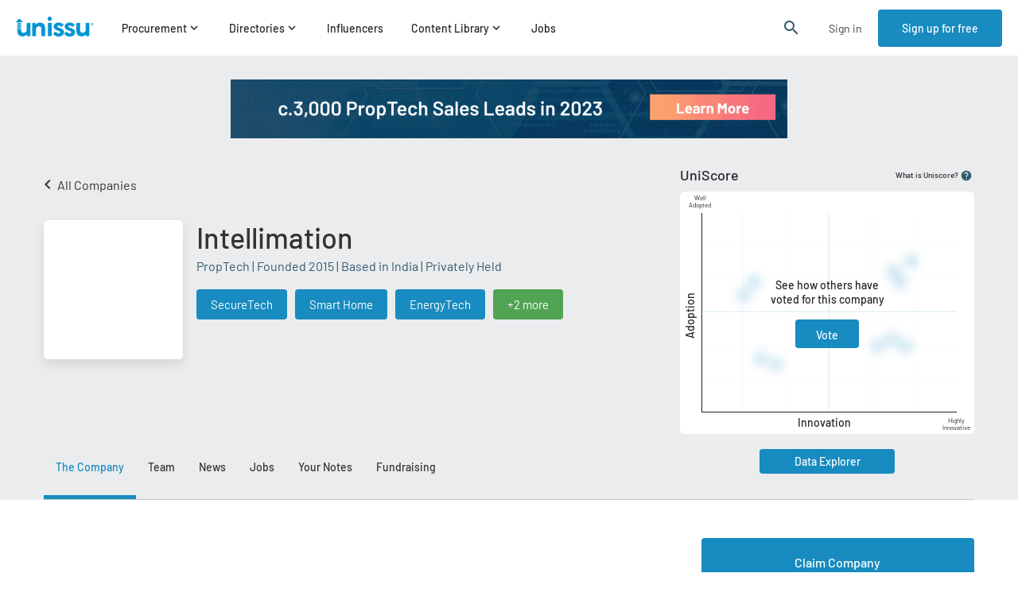

--- FILE ---
content_type: text/plain
request_url: https://d3hvr9ov8r44ah.cloudfront.net/media/vendors/logos/thumbnails/2880/2880_a3b805e8-db65-4dd2-bed2-dacbd84d6bb7-90x90-89-True_MAGXeLn
body_size: 1137
content:
�PNG

   IHDR   Z   Z   v�0   PLTE�������������������������W��^�Q�	O�V�8q�������������W� F� H� H� G�K�K�������|��M� I�;s����
P�P��������!a�K����N��Y���∪�L�>u�������[�u��������Bx�U����y��J�2m������V�g��������5o�
Q�������k��(f�������X��������+h�N�������[��_����N������鄨����������>v����[�I�������Ax�T�z��3m����f���������R�X��������*g�M�]��_����K~����Y�������v�İ��y����������6o�k��(f�������Y�����\����蘶�L�O�����K�z��3n����g��6p�k��Y��J~���Ш�ک�ڠ��l��\����]��}�����$c����G|�L����!a�������]�������O��J�������)f�?v�J������h��6p�Q����_����L����v��Bx����{��c�����X����I}�������������H|����Z�&d�'e� `�	P�^����������ꆩ�O��Z����w��Cy�U���݀��������^�0k�@v�������#b���գ��������~�Ǻ��������u��Q��d�������������������������������������������������������������H�  �IDATx����+A���F$%�s��Iz�z��W�rs�.�.$�Q���"ꕋ\9pR�
.��'^��kvfwfg����{�i?�4=M�V*�q�qDu���wF
 wB�n�t�#C��u��P��p���Mi�ERyZ������'��$]��t����M"zK��6��P喽J Wu2��/+ӑ��+w)�A6%a���;�2�%/Z;��L�q��5%�ӑ�<%'&8u��#=n7Y����ߚ��+'�����˔D��F���ܕ��`Gc�����x,IgG��.9%��Q@�����ђ.����]H��5����Wo��u[yVsw�jM9�Vsv���q�E�Y���N��6��ZБ��n�|������I�v����N�@��MӉ��A��.��'��8���}_+X��j`��    IEND�B`�

--- FILE ---
content_type: text/plain
request_url: https://d3hvr9ov8r44ah.cloudfront.net/media/vendors/logos/thumbnails/7987/cd1d8ad6e29a496996721600fd87f68d-180x180-89-True.png
body_size: 36084
content:
�PNG

   IHDR   �   �   =�2  �)IDATx���w�&Gu�NUu�i�l��jW9'd� !$2�`0p����믯ƾ8���&�&��$�H(k��J�w'�������~gveat�3���*1��;3=�v�>u�s��QU���:D�9�'��zj�w����uH����uH����uH����uH����uH����uH����uH�������V�U_����V(��}#��_��[�x�)�>�KU��o�o-�+���������\�WU��;�DT��7hy��}�WD�$3�d���F�$�"B�~^ G ,T �U��o�j�"��Hp����A/�E�v�������5� �:���/�"(���{Q�H�.�M���UA%Cv���[����۴����.��`0���u�s��Q+K՘��h��@�Ȃ���d�\W��৑(`"H�}L�P[�O��""���;������'^1FT#��pL�?��rV���J �@�i@����$��!*JĊD*�UW=���g�/���:�é�֢/��W�6]��ʶmۙ���(
@q��h4c|l������K'DA�%V��ѨXc0�����Lβ�,��������#˛',kql����}Ę��Tay
c��9D�3�?�Ӗ����Q�6��m�w����yt�Vv��A��#�
c0�288Ȫ�+8b�N>�d��c��D��cL1���hcy�+_�o�o<2�-Ӗ^(%�b@-b����9�^pޒ�=f?1�1HzX���>�'Xyʠ�W��v߈1���9����sם�2ߞ�Z�u�aG�s���F`Ŋ%�w�y�t�Ic������J���᳏L�[f�q.�'�dbjX� ���H��J"1*K\�e�o9}G�!j��)�<�c��'Z+t yg �;����"�3s��M��4UҖ�q�������h�˒��:��.��V�Ek���yUK�8�w���2�ZY�ш�`2��8X1(�`����osl#�{g,����F,V����u��o4� |�;W�}�,�����W
���>F��]k1����255����x�^���0!��,�m�E�D�Xp�*D��J&ʽ��U;��cmdd� �����Ј�J��@.���@#`�n�������+y�c�0b1����|iTB��q�UW�/�f��u��S"�ʆn�KQXk�ާXUc�zI��`�cff�e˖�s?�	1b1<�<��"Dr�zf4��fTx��ϏD���/��a��6�˳�5X3֤�yze��=��e��Y���q��+u�?��5�|� !T��A��/��Y��.>��Ob]F��x�A�YG�ף���d|�608آ,=.s�LM�Ȗ-왘�����:>zT�9���G}?y����A0BU��[O���7�<xT�H�m���7L�EcNT��k������Ϝ��q�<8��%���
���c|g��j$l:
�1�.���|���Ҳ�1��!?<���u�t
5�ٙ>��bǎ'c�z�.�,㬳�d��ǲz������lۺ�{ￏ�����WRo4	U�afv������ �Pa� )QI��<d�+��S]^��ml��d6R��h�1�g�x�����犻w�{<2�J���hD~�H�3�]���;i�TU�qj?{L���^�@������?N�ġ�9#�t�-l߾���`Ɂ1�^����/~ً9b�a �h�;�q��&��&�׬b��U�[���}��LMLQo41�y��u�_���obɒqb���R�>��aV���c��e�iX|T�z�|���%?w�*���m|��1#u�u;z�?�n����s���[۸�	��`�>�P��梱�&��P�ч0��������z;�dXc	1,���e���/��Qe�O[��>�s�-�,@r�{�8�p^���l5�T�v��LMMq�-7���
�PM�E���1�M�=��;� ���`�1'�y^�i��ww��C�|Y�N���!K�;j�V����yho�g�[t�����`w1����Fq"�4��4���۰}�v���C^������t8��39����z=�<�+��7��M|�1�͵��{�������k�_����?�](�D,>��^�,�X\ų0"�0��\:��;����e)�@�N�p��[n~x�l4�B�R=QJB�0����=�[SgeVBD4Ve�,��v���<F��h���:$Z�Ҵ1��,����(C�:[q6E�����8�s�1R�ո����o��4˖� ��P�f��q�~�C�qǝ�j5B�~�,]�,= �ݠ�l��#[��+�uzLMM�s�������{س{7;w��w��ѝ|��-D�"=Tz�(K���ҙ+�	��U���Sc(���垹������FT�fۢ�HH��P7���O�v��ܵk��=7A��`|��_��3���6q�W��thwڜs��\�v-_��X�z��#4�M������F��-��u>��O�w�7�,��Kl �j@��A�ց�y��ף+����)�9D%j3�������u{�B�4�v##�FC.�$��b�` �1���׹g"r��&}�t�b��(
:���k���^�r���?��#���.8���:�3�<�c�=�,˸�g���];v2:2��%���~�m�ep`���z�fPC�@��F�'o����!�0bt�d`Kv�M�+�����ys^r�!&>�g���'
��8g��ư�tP7XU�
1F�,��;�扴�T{<$���3���Ϫ�
!HDDM7yppp��v����� c#���y�^�p���Q�st�݅���z��)ı�2??ω'�̥�>������*DU�XF��޹��= D�8���b"�[7L�9��[r�Q�|���̴��CK��w���%��g}=��K��g6ʧ�gM�dDb�L�
�H�(���ʠ�u�4,��҅ORq��t+�e��fn~���Qz��*wG�<���j�[d"kHKeA�C�u�Y�r�z��8�q�'v���;B�%`4CP�m�[:�����&y�n�PvOL��on!��,������k��'�1��ODz`��P�łʡ蚫uH&��.c�9��r��v!x&&�.p��8�H�1\��+j��Y�<#�ȕW^���k׮Y�����8�LGD8gPU���>Ћ��_���� f� %F��42��?��!�>��7ֹ�#CC�z�
jC5�=������]��=�0�IB1T@Q=�Xk8���{�6辑eYFk`05�J�����eˣ�!FGGy���M7���>�	��^����{��#�'��..��B����1B����.�H�5���/p���8�%B�5��"*��,+k�'��ª"x5�X�n������V��g�2>�����p��9+�̝S�4S�4���QAq)�(K�r�xS�V���>$C�}Íf���%�x��G*(O`�|�G�<�ڵk��s�YgR��|�K_��;�dpp����,�U�z'�|"eY�e�<��|�<ϫ�C�ɜ��h�w>��~������K���)������1H QCY*��J�{��<��%=:۶�i������,Yڢi���!��PT�3�D$d�3�Y���W1M_v�t
+G��#6p�7BYyip�1??�W���y���B)�SO=��7�s�.&''`͚5B�9G������n�f��@M�޳f�*VU艩���7��DUj8�m2�${C�hl�!b���L�:m,/Z����!r�9��"�5yf��� F3B(9qE�����X9$��w��^�����z�Bhc��j���/}e�>bdhh�#�<�3�<��;��������/_���^���"��|dÆ�-���UF�zT����z��G2���U�Q�#J@�D���⛷N�c��k�:���,�C|��6�b�D�<�b$ S�r��-��1�ȡkχ�����bll��N;���������{��.��\r��,��ǜ���_�2w�y��0�� E���(��zj��r��`DPF!�+��9�o�Ym�Q4z�)	��[3|}�4o��r�ZG#��`��#%w���C��Dm�H�NK�B9;��V)�]3�hL2���>$�sc�}߿�����aL���SU��������SO=��;��K�R��xس{>���r+{i��G5������3.`��Ĵ�H����AjS5��|��i��{[F�	��ј�t��D�Ew�I��U����E��'�o"x��S���v�2=�eDAl%�th��cЋ����qK����6�/� �@�R͂;��IQ(�#��s��_��[oe�U��0ADAi6(
�7��m������h6�u{LNN��vi445 .K,��9�s�=�*���q\��X�b��ݦ����Yk���<X����f,V�FZ�R�U��?:��u��i��<����"р8�Xdf���~��n��ͫ���NƗ1I�&FI^}��?�B˾��u� <����g���p�v��C�V�U�7K��U7Q+͊�T=�%h	�#�@��.QO�F�������SSS�^��<e��ev!�SU\���l133��Ƕ199M��#�kDX2�351��eKx���P��hL�SM�տ�ڗR !"�o�
g���y+8,N��ΐ9��H�H4V2��K����0�#S���<�?ĠƠ�ŋ@w���6N���m7]ϻ��^n��N\f	�$j��E��v���Q!(��R��ԅhK*:��G�0��TM�j���HX��L%&H%'H�0[u\k��t�&y�Ħ�<l��8�-%��+e����G���>K�iy�k~�K/}߽��|�+Q��r��XHӟM8���B�f�虝�eŪ�ⲗ�rŊ�Hj�R�|�v/�_"dF�ڶY~�)n��d��`->�H����N]��=�쉂�Z�ߝY$�0_����ڣr�v�(���S�8W~��{�q��-�Ƒ�l$x�56���$"DM��K�^9#���JL25��d�b+���5Z$��0�>�]�܂0a4�����M[c
�<���f��r��g�D�4O��������~�z��|	�]v��X6�q�_~9;w�dddk]� 	�q�.�EBL��`��䓏���^���!��@��^bQx|�T���jAg�f<��߸o��dؑq�Q4��ב �[R˔`,��@{�#[���4��;FK�)�ڳ����s���f������|;�6�Ǘ}�2Y݂ZH�-�O�苏)�I�b�ȱ
6L��m�k����n�iK���*�[DEә��=��L<t+a�>s�a�iT���4F)[�e�0r�O ����WL������?�"�ԫ~����Xk+�-��ٳ������o��n��s�8�<����ؕ��{OY�<爣7r�I'r�1GS�r�/p�U�D
#�h���D�A%�P�
$
�	[��k[��ܣ�o=4ü���Ԧ�H���%�V��[ox�ѣ�9ZǆTB��2vO����3���z�?������n�a�G�:���=������L����D�Z����֊�;�td$�T4t1&�b����>�����$�!Ք�H��� ������_�m��ؙ���Ԥ�jYI��W��`�S[{�g�;p<�w�ӟ�$>vy�O��W��0�,0��2}LzϞ=�~�������233�ڱ4⬣�l�j�X�z+W�$�9N9�T�,�{���T�]�ʹ��k�V�Ō����ǘނ�$dB�1�z�\��v6�q:W�7��w�1%&9¨�Sr���³6.g���l9��H���B�ĝ{v��Nn��fN<����wp����w1u�瘻�Zdr7��5�(AA#Ym \�;���|���Ѡx+�\MI�r "�AGj��H�4�d���_�9�(C� � &�ڪ��R?_�H�1ݩ�X{w�-�O?}+��~��?�+^zY¥х���
��b��,�v��ٳ���ybLb�cc��P���|�M|���y�/�<K�/'Ĉش��[�R�ɢդ����b��%PDbB4T�D�q\�\u���~��9���ӓT ����� �rv!��1"F+ga�"� >x\�رs;�'�͛7s��o8c#�o��zöG������1���%�
9s�a꧝Ϫ��<f�q��r�I�ڃ��~T���u���:���1�8�0{�����g�7"����4%*I�P.���E1����3��9��?�+_����'RW����X�?[!����o"���t��I܅*�����%=�O��1(�<Nk�������|�s�˖4U8�:���Q�j�I���J4��\�f)
g�~����gy��4'�mK��h�i��� �H ���� �k$�6;ۡ\w+_�������X=�UUtR؏z�@4�Q�a�v�O�?��7)�D5Pj�b�<l��m3���2�z$����y��@X3I��P3���}��W�������CP��u�r���A��3)��"�%O/$�h{���T�SǉŊ%�@�#t����U�0�|!X��}0E���1jX`��Kb��Q5���f��=����Q�L�u�[��eg���<"��[�������G�n��G�����3���b0H%���P�4N����������Pla���<�Ub��T�(�[	DB�5Z�P]$�G�<F�����l[Г���g��H3y���s��}����"�2��`��K_�2�C#������c����	6︋�S��ssLSt}�NѦ�%�f���1�0`[�!�_q4G��`�9�h6L�S�~�s�?���+���"�韒�U�f�G6ɂ}J�*MJH[~�u����W����ZF]	�$n���+f�^F60�Bg?��\K��Fڍ|������{�!��ܟ2t�%hg���g � x��Q6���g��o�l�����h@�FO��Q:��G%È��'h�P"��Q̣͐���}���G1��U�jH��6M���gR�@U��CR� y��_0�cb;����0\9q�����r/��9|`R����gB'�!q�U��P��h})�G�r���X�
��r/�m;����)�!W �d�b��կ�¢n]"WWSW"�*O�mv~�#�}��V�&95��/i���f�E��!�Gr�L��=f��a�~/Y�amR��i�d�g��|�	��ק���� *��w<���،��o1���a�|�j���(FS�ᴠ�Ey��1����:1vKD)�8G��؇�$w5z�ji����c�߅inD"Dk�PY�SSԑ}HEZ%`����%����}�q��\��z�����Z`��	Y�pV���V��T	�TPU�b�0��zt��9�����+O�Q��#6Q0�Ā؄�hJ<��{���{UA���du:�~����7Y�S�b�!�F�6���-e�տM������#��0JN�YF��|�|���C�mߦ��6�T��eG����7��_'�����u���p9�ɐءsϗ����r|,0bI����BY�|�֑g�֞O9?M���2A(�qy���{�xc���O=�t'n�{�Wi���)�T���}B����B%�&WB ���|����G��c�;�ق�H��z���#��(�_|���w��OCCjWÌ(=J*���_Ù�N�⣞��CT<%V�����(��.Z��D�@�$Ǡl�/����c���Z���
�1�)�a����*��/������Z�c��m{����?־��,���d�;w�ݎi�z��	䌚6��B���S;����>�\�o�!ko�>��na��x��%`P�*Q"�F���X0����G�ٹ��������ر�
��^�F���w��B))\�j�a�������'��,���?�D��R�#�H��8��p����w|�ͳ�����0H]�Q���>�ґ$���%�]P�hLv=�C�YN��G����n�ه=��:��,�%D��]d��SA�ϛ�#A��%3��]��=ג�!�����
���	g2zޥl����6��Gob��;��γ��cY�a#�?��ڟ1��W0���4�"V���7垇�\�Ejk�&�:FS��@�ONxf����c�Z���`�+N�(4�G6yқb�ѧ"~/���c����1��&��^2k	��Sڀ���(����u;�b5�Xl_o֏�%&.�J@�a���'W�%p�{��w;ـa0D��#�HF��5T�;�+��	�~r�$�=!Gp�DC�4l֙�f�Ƚ��o}��i�.�K&ܟD j0��W��k�⼔)m���ى�Mf��Tj`��<�Lڻ�?z+7��o}�x�fV�]ɞ��!kϱ�t�����x2��b)Xl��c�ƌ�F�=��&��N�)�Y�CW�:��ȘO	�FB$MT��5�dLw<��Dƞ�n��Ѩ/S�hk@��a��@wyM"A�HI��:{�;�u�+>�~�a%wk��F�<���]�~n�{��C��ƒ"�)��E0!%i�(AJ��H|♭��,��U%�FYMi��5JDjB�����x�7~����F.9�و&�b*܄dV�.�O�����ģdɃ�X��"�C���o�3�����N=�X�72z�%L�˻i��V,e�3j�1н�h��U�M������J��a�#���с;�A���^A6��4��A��%GӃ�^F\��@�K�#�B�i�$�4i�Jl��b�-w_���#hVC���)��C;�(����߫J�������<}����ro�~Z-��������S[��R��j�Ji��f�1�'�#��ˁB����a��@a�$xΐ�73f������;�k�}ݰ������O)�����މ�ZD�D)�d(���؉]��k(���.:�^���g��}Ԗo :���klM�:����".��m���(�c����v?�u�=4B(
���@�m�X	x-��K�Nz	c'_�Y�J%���T�����G��&/f����>H�ET3�Jn��.��Ix��G'p`�R�R��|wﭼ�?cG���� !�T0��<��/!iD y���m��Ӿ#�j�|V��Ja�XLrJTK<�<�x�˛?L/o��RDSqZ�)��n�a~b;��^����D�*�ZbM�Z9C��;Yr�+�Sd̕-��x:�}�hԩ6��<��7�Ȫ�N�O�"߻�:�*�HW0���`����&Q��?z4z�;Wu(+1�X��50�4�x��h �� �X�f,��ʗ5%��ዝ�f�!�`A�Qԃ��شK�x��#���6ur�{x�lct���M����AQ��{���D��6��D�c�������J��I�M1�L�Ab�\[B�8|��Ѵ�c_>V�Y�	���Pv{=��y�6^O@(�zñ��h��²���?�^�8j�3�K,����t����<���oS�t�բ��89�����Ƃ��I�D�p�CӠӻ�֒�s��d�8LT�2V�Œ�_�F�����?G�����\j�ǘ��LV�����z]Ig���m�z^5���&�9Z�Ͳ}�_bLU�����`w�����X���&e���&q~#��K��r15U����=aQ���҇#*�G��<�Vi����ǀUSE�Y�]��nMr���m�(K�y���$�T��7�L^#�rb�(x����F�lj+{?�^����r��ʃ��$���]ݲ�5g>��/x%���ۯ�֪Q��-���QJH5Q��j�XU-<DC�*��rdp�d�4Id��c8�Ԯ {�s��`o�N�y�4�� ��L^��>F��5�}�V��i3�͈8l�Q������u�Orҏ���Q���7�[�nfld�����f����i4��$RhPu�UH�A�*��XIղ���Y�M���N���:o��HD��\2U	i�	��ՙ���>ʺ�u?|lZ��\���#��!���'^CI��H����c�_�����<��ƻ���^�^���밍&;>��)��	F��YKU��b
�tăqd�Q[q���>��cy���:�Ҥ �K�Kkp1�}��o18�"w����7����F�;�=G&��˰����̤!�(j1F�zf �Z��Hp���G%bL��~����!�X,@M}a�>1JM$���%Ƀ�&��&b�ƀJQ�.��ɓ$�B2��K��X��Sө�J�V�G0�b�(#�y��v�7}�?<���C\U'͏��dCc���j����&%�&�f��F�������̝�r���� 1��r:��>�v>L+�0���p)MFaV�K�1Dct]����� �>�P@����b�bRrf�����}W1�f�$V�qΑt�b�[PWCB��B0c9'�S��cCmF����2z2�XU��=���/�?K�G2+!a�jhA��14T1�c5bURU�Z|(�s4x�4�5�1�!�R��3{���%�u�PJ���`5��O㌣%��)%�6V �Ђ�p���}��>�u.;�e�S��1l��������%F�7�`�U���R�L����h?� av��w���y�C�%_c�q!U&������ի��ٰ����P��A�̷��\��c)&��52(c���;�L�&]�I�(>��.�T	^�bpR���Y��$�]��؝cp�p��jzE�z�t�b�8c��.�z��yh~CK�(��U�%��2
YL�jD�[e~��C�3vg�?���XZ���Qe,��γ���[w������#s��g�J!@�Q,SAr�H4�	����l����pƺS��8#b!3�P� ���a�/2��R� �:$*�Ia�d�c6=�5�z����6��Dּ��,;�d�\�u���`��l �gq�b!ZT�y��Y�rx1�kb.�T�G'[6S{oe,z�5̖�_r�.z+37��-��Ѐ�P��Q�B )�8�
y�8c($zI5�3��S�Ç>�%z����e�\��ec �9}7_}�
�CM�O!H�����~�\��t]js��.;�)'�lbPj�7O��b8���$�����\���|ᶯ���7p!C4#!�%AR�c�x��h@�E���Ggw�Շ���Nͦ��[wl����'?�%����gn���`��Vd�9&;=����~�֪͘�(�����1�X��|�GǞ{?��X[!)�&ڝ�F��iτ� �{ ��A�%�������f������8����	��4�	���ub�\1[cH7Y�d8�U�)�����0E�r���gr��{i5�|��`��2�W�`�	���o0��n9�wB���d��#Sq|[���\v�K��c_8��i���z�x�-������-7�����X�i+N���#y�Ɨ��5��[W�w��&oH9��������,�%`���UwJ�ȸ��o���/桫�����Z6u^�,Vo:�V���[�CND��c�:C9;Mv�Ɍ��-�֊El^ k�N�k0����{�A���u$��?�H�W�oz�c�OLEM�K��c^ܠ�&a���1v�e�]�~:�u��W�~n��o��3�
1e�}�nr0��\L�RD�C�2K=�(+8��e�~�g+��}�i�����4��PuY�~\�ǭ(,W����LKJ�r��#l�r_x�l�����4�)6XrI�b�]2���5���L.>�BZ�&�Z��ltI��&i�
V��L-F����H��������9��+����m缳O㭿�6&gڌ��?���Lo����E�А�Zj��ęmОJ�38�T|�+P�h�Ec`��4� ���eڛfjp���5N�=�ir�?��o[G�CcJM��i&��G�͟Bj#�M/�u�Yt�6����)�d���}�}B�2�FTQ�،Rs%��팟��ĐbPՀ�TG��{?λn� k�,�[��.����ΖXŴ��5����:s�s��d�5�p6���u�:��l��:[�k�~koe�7K�3����S3m�VO�Xhj8�U*�P�b �H)�UEb���k���_\�^�}�@(4�rCx�F���۩�>�`�A襾�2�աU�T�@䂌 �,��_�3Mn�������]�F.�ԧ�_5)�q�;(�SkU����z��w~���1��^1C]�L,ӌj�SVM�.�
�Ī	�Z�/���R?�'��WQKd�p�꬛��η����w1�+�T"y��x�}�]U�$Z�-&@��SRЦ3������K���e�Р�p�]�]ܶ�nn���kw����NG�ՈZ��,*�%�Mh���<�$�DRQ'JF�]�Q����Yo�����V�F�V�ə��;���c��0\D���ॗ
=Q�dDL�陌hD�ZDjxcȜAʒ��Y��}�/�M�iV��E(�XT�Ӈ<8=��g%2:��#��/��}�!3K�@ɉ�@���Ij�O��z� ���mw�v+>����j�]��_I�L��f1b�v�z~��?�lY�t�:�jЩW����F"�R�ݞ㜥��;罕�v�H��w�Xg�J��6,;�u�+��w'n����K�8g���gS��T��s�-�
����(�\'���113�kֿ��<�W�!�l�&%��Ǩk������h����`�	��RUnC$������^�aQ�LE��)���|�+�[�l��%eA�R���wH���R�o�t������g�fV������l�4d�,���i�I�y:��w��^�:�_}!�g���#~�IĦ"J_�JR����� �K�f:���?��=�����+�Q���l���5���[�ͽ��gƷ�:QV.�U��#."8CG;��!��n|H��T����9-�^�����4�Z��¬��e*�Œ�Ac����||#;.�G���UF�S�i�:�P��E1^�*X����;7�tT�k�b�K���㥅��vB*�?���w���Uu!TP,6&�7l�O�M�Bq�)����Vm�aW@��ݞ�%����J���7�O�ȋ�Zk�I7�b%�n%1����z��;����Pk�:�X���;?�J�G�`��֤��RBiC�ǒIfh�3�:��{=�
�c�]�j�aJ[56���u/����u�K��x���Ϧ�GC �H�*켚4�Лd�Ư�����w+��IjV�lP�z�L�Zf��4��C��sh�{1�e�S*H�8��m0	q���!�娖��3�BR�41ɮ��'S;}��i��s������`>��U�Xs�q�z���2ܲ��KN��F��B�d��P���PZu{;f�i���@�V����>���>��I�.�U��C2�b2�X6�ԗ�I$��ȵA#W����lJ�Pc	��o����d.��ڦ�?�ϙV�9�4XԦ����
N�������b�V:;��	�g����`�)��i��v*��� K􊓈�2iNK�%�qg�_ŠE[���F�c
U��dH}	#G?�����ۿ� '�|,���ߡ1�4��$�,+��j0A�T��Qle�����L3S� N��+�D��#QI[��k�!�C<8b+���F���hQ�5Fg�w�c���j�P�I~_��{�+�5������O��O����\�W���(�/"����@g� ڷ�������~��ߠqԱzI0�Fb(H9J�Rūj+�tB�M��T�%VTˤ"/	�35����T� �ǆ�����a��V�2�J�-��2o�[u`2�0>uyW���0C;tS�������W��o-V3bL3�s�m�6Wq��S��:�,����ٿ�'_��|�/�����I�Q�J��8 TJW��ģ��Ǎ>Hc�]A���Ą>�
�,ft	f|5�M籷��ٲA�K�&1����Ri"�*wM�k@X�8@���$�O}�l�(�TC&$m ��iL�@hCY��v�c�n�JmjC��NW&;QL��"�7J�(<I�JD��0Xuؠ %e�!�*��d��O�]O���s��o���,�.c����Xf�8o�Y���(b%���
A�zp}��SvM�X���W�/�	��s?�M;^�/ZBuz�t%�����!�$5��M��U�q�p<�G�JȡT��Rf��$I%����1�F�`����@��3$V���A��@㾝�ݐڞ����a_��v�F$%�"H̰Q�1R���b����W���u	e�<g�yԟ����~�=�S�Z��X�i���F����p�䗐T�T��zs�{��^�](�^����� `�Vɴ�Rq�ӵ������TR����z�[�N
�1k��r�qar�$}ǅ��xy�IK�.W��"��'B�@S]�d���:~ع�b�Gm@�U:|�gt����7���>�2�c#ɾXKЂV�κ�П�R�.*=� b2�iVL��
��H�B�Y|�?:B�'A����S�����wb����.��/��/�HU\�p�xRH:�4�bU�^�d�&�@�]Iq����U?�Vc����ǡ&,�aJ���&9�(�d�d�j�`A_���I�n���c����?���t�E�Q�D�I�)#B��\P�����2�بDc�v&��[�џ��U*���B�� p��'h5׆�����������?������?b����i4�u%���Si������"Ht)Q�^3� ��UeJ��GԤH�Z�BJ�4E���b�пy�RI���X�d��D���'�a*ջ`_�Za~j����o�����i��(�?b!h��5�P}�ض��]Z���x#ɨ5%Y�Dk�[�S� d����Ł��B��i��>	jaWۧ4���Ī�I�����Z�E[�P:o%�=�܅��QU��!�B� �X"�4�f�Z|��'�ŋ,l��%O�VY=0�F1b	�WU�E�����
�hJ��b�����'�g��<��wP�O�N�Ҋ��jd��
^��Ŵ���]r[)4&�S�_��/i�"6������J�N��D�޵$ر4I��� >�g�"�h���[�dZ�����~|�	:`����U�^�P�6�04��5\���,.s��9�u�'��1Tr�)�g��K�T7v���OLV��~ի���SǮ�y.\�4�q�Y�������I���CK�՛^�a�����>�]s024���4�>��O�q�zj^Y3���0ʂ;Nu�*I��1���3dƤ8�.����v?��y�.�TtUZ�z�-$������ \����!՘u]���ҳΤp$������#�:��f�[��ݿGk��&�z�:N��'�m\��U�=!�9&�$�����G#�Z��������$8"*�:���/�gO�i�M�vTj�?�K�%���:�u����>·v\M�i�Q�bJ^���Q�xjA��X_�p��x1f��Բi��4�e����v_{+~���z����۫	{����5�W� �:G�<�=i�],	��,���7�>"l��Vm� ��]v����|�����?����p�� �a��{��/��^�w���,;n=�_�L6��ZK��ɨ���'��~���|���+ټ���0>r���,Ո1�^/0���'^ʰiP���PaO��+�K�z��P[�s�|_{�[�VUS�J�!�b$G�	Zf��l0}c��G��M��}�{��}�jv���26����9i�I͍!E`��_��?�=�N;�U��г�C�2|5�)[x���o�j�CO��m�9�U<��(��@f�Ğg�'������7?ʒ�al�F�-��s�J��e2��I2����6s�9��8�g��kY���Qդ�dbj$��D�4|��o�;�fF��b��׾_Yt6gv��s�>�_>������1�6Q��'�KP�f�s�f���Z�=�t������f�)-�U���Cq���8�q�|��ǀ-��Ut�$��w����+���whn�ch`���3F|5{Ɖ!((�33t%�sOb�������J��ȾU����]%$�(�/q.�����?�'���Ө108D(zD����V/ᔧ��4��w������)	4��	ӓ{h7��������#�J�Ť�W4����������Q����Vzy?43L���@�;�B�7Y�W����	#�i��d?4�!Mr�}���+�G��A��E���B
_�㓯'��X�1?5�e�]ʯ�����,h�A�5�����c���o��xk�FVG�R�x�Dk����M�^�l�휘�K�a���2_|R2j���؊��\�xd�+�f�{�|�����>��/K�m��3077͒��w��֙G�p���G��B�NmGj�6����5���[��w\��H�����E��?7eC}�����X/�a��D%�{�Zɖ���b?�'/��^n��Y��5&�ԊE��I�%%i=K�c�nDc�V�3��c2�{������;Y�d�Xz��C����r+15���}���4�,)���2:��������L���4FO$߉UN{�ց7�>!>$=d������a���X�t^,�X"YF,#^����2y�V>����~������x�N����M�:>`�:�G�q��~����/�}M4OS!+jK8�y̷; ��p9"?h�$y��J��q�#��j@ܓ�_+$��>��L-P.�Ӭł�>)����%k�Ky�OO�QѠhꄸe�-o�'��`��
b��4ཧ]��/^D<�H��6J$G	�yfV`��B:�.'�zXc�%�� �!�?�ӟ��Yl���r*�A���Z�z��q�G��=���G��b,Qb"E��Ъe�5���|���r6�9������l������45�t*�(E(Q��|`)���gx�k�b�#�%F����Y��#���Sl[Ch��� fD�`C�qm�J���L0����i�t�eDb��d�A�����'��'{���c��"�Q&&�*|]U7K�B6�PJ��s��|�_`�=��g����ʼ���_�v�}�����Z���;b+�rC/����C�b�3�-�g����LjgnD;	�Q�R=v`�e�����w�B�%���U�����:(ˈu9���W���-�B,R9�9"Q�	E�Mkk�h���'%���G&V�&B�J�5iu-������F+�?��wr��Wa]�qc�p��	t��8�%�#��"�+�C�WDm9%1�x	i��S&S�W��X�QM� Ԙ�ɝEbř0�o9s��>�%�s��1x_�BFy��gқ*y�G��?~��n�-JSW����084H��ԓRK<�Y�P֠�B" )h&�	&��H,�nA}p���	&>��i5[�O�=p}���"�A4���1��vFG�C�A+n������r�z�$��P���6]��
����"�f���d��w�[hp�ŗ2�t��u
Է׸��ob+
�`c:�>+����)I�������A�aM*�g����xR��'�w3M�y&&:4vQ1&��D�D��O6V��zc��T�Zz��\z�ll�gë�353�5�yf�����?y���e㗶Ҝ�đ�8I�;CŒ!1�*ej
A��TD-��H��c4,��Jc�������~�Y����̓�t�7�_XQ�8��#;�u�m�%2{��|�,FYU\�"��K��� d�G.&�$�LXI�YT�;̜r������|�h���Jc�b�������������@iS�c"�K�&[� F�Mb�e!�=�e����p�C�3�X%e�DkM�Q�����c��|�z�����	*i�E��<s�J��ee���yF����8/|����ed�J��<��UW0�5�`&��D��)���&�玞9�L���̈��*A�b�#=�F�s�/~��S� 5�ra����^�CW���\y;;�x�u#k���pv�X��'^�I-�Y���O{ǫ9�'��=o|��I,Y�ռ��M�&R��6�<z�Ü��<j#�� s�c<�H��x�	/�Ή�����^�B�Q]��|�Xs1�̛d�V{�jʖ�~����f��J
�PD�!���Z�Z�'�15X��>���P�D�!R��R���4J1���t�^q���8pD�&��(�N8b#[����;g��1BT� ��d
�.e��mw2��C��M��mJ�0�Woaki����X"���� 1AtQ`(���"�ŮN���,�#�Z��G'1>mɦ��
ɨ�o����)�;j-Y���%��\�I4y+���ѧ4]��m���^V�v4�V`�I>2F儱�yѦ����_�Z4�F��n���~��t��*�)��)�}��F0�MR�� �~�TU13��Y���T*a�T�p�b��c�1�$�ɕ��9�]z/8�9�u3��0Q�Y��L��	I*�t�R:�1�8��eu�:s����󎤌���̕��.=����ܽ���Ō �2U�������w��k��}v����C�+�ٲ���D�$�m���A�-.��,�21�@#�G��I��V%i��ۄ r��:0�}&�H�HAQ�X��Z^��b��s7_{�*ƆG���x��ƒ̊��B5lJ��3�L�i�æ`IR�O��+y��=6&���".M~5I#ɋ���\��
]�Ϟ�j��FQ����*iВ5���|t7��Dcc0x�}�ї^��o����[�Đ|�Hv�;�������M�h��ћ�bn�.�Q�t_��tP���\=?7��m�q�T���|��QC��鉽,;z+[I13�����%�=�Y��㈙��o�g9Ȗ<��R�z~r-��>oR�b$0n����^�q�����8��.]�J�
6[�S�[(MJ���-#�H�HP}����X��Z#JV!6*.&"}A
�$�[f3|/Қm�K'��S�����"�"%{	]�유�k�2�.	R���5&�u�_�L,<�{B��CVBw�C,Z��^��K�n����/�\�Ҵ1�D�Bg�S�i����u�a���ʢ���'3��bS�ީ\{��0�����=o���o��f5�X_t�ڇ��MO;�3�e�؉#�6�F���i��WOQt�<�S��re�l��;�kd��n��9$�E����b�4'R��H�&%lN�T���|�}?��8ߩ�iK����Q�nI�<�՘��YO���^�%/�G��!���c�>���Rt;D��1�iz�*u��]q/;�����9�5���[~��?���h��a��]����G���[�*21%�j b�H���m? � t2�<s�����Lj&y���v���ť�v��F>�[��?��nX�������;��oz�|�8���1�w/�ICl��RLnē�l������� �+8c(�紱y���gH�+\��_��;]�X˂2h�o� !���t6D����h���w���u!���$�'��F>"��L�ל�
^y�KH�/����ъ�a*���k�f����y�A�P$k4�!�!���������X�K���_����́&�qxd)�d	_��}��Ð9��*?$��o\֠�|��l0�|O�V]�gR{�\�͙?s	E�˿��x�Ͻ�K�����D9�.�u�����\����_~�r�r�CN$��pT!ju�K7�T��t��#x���[O��R��hdC��'e�(�P]��PM)����}RQ=�%���S�'oQ�(d�)�7	�w������g�z5?���|*�g���Ǩ���S�ǆh� `<���{�`��-Jc�`�O]̖+obו�q�1@	!F�$-א2z�/�A��A��rP�RG��3|�Z�b7��
�"*���cC~�&���gX�a5���Q6���]�?�$�~��ާ>����c�i�m
#�J�Q)D^�$5��Ǚ}�ƠV�ǅc��g�!�pӓsS�B�(�ipN?TPQ��D�i褦N���hߋV��oaC�X��$�KLzQ�e���#���맿�_8�X�^y�X=�w"@t�47���aZ���+^V��>\�F�u'�wa�{�^���kyL�Y�k/��4XH�Pl�L�x��N�,
Rd�Fk�2�BZ �q�=t�v��eg�!`LU���%��!��l��aNz�Ь�yն5�9����.;���e��+�K�ZD=�
�[2�l)KN;2�B�~P����??Ma���f;���\�N^����+ۈ��,�uD�;\H#1�e?��х��X�ǩ� J����W|U[��2���)qLM�9�Ɵ>�yձ?��|���eU��J!����Ȁ%���+������lP������=�ZNDX��r���?F/<� )���-���ղ$i���c�����u�6,�~leК�Tj�h����X�a=ss3PK��$��V���Y�sI,��WL��`f�^D�e-��#3�<�1�N��@��1�a5+7��BE��4��G�DL���YQ巟�k���_c���;Ӧ{�sbl%;�B�F��5L����1�}!��h���%6��w�8�D��C��e`>�e�]�;������lB�A'0�Jp�/U�R�~/��k珞u,��uʢ�H"-��U�,k�Q|�:���W	ۻXg0C�rP�|`��w�띟fd�@jYJbM5ޙ��=a
8an,u�$�����Ie����X}���y��`q��S�5�w�<r�'q��/�½?��	E	Apy�}�|�*V�1�z%�>�(&��}H<IP��#G]x&�h���V�%X�'}qC#�H�@����.�������<|��i:�4-��Oez�f!f֨�U̪c��Ѥr�D�F<_*e���MNZz/�t?���:!Ƥ-��R��yS���f���%U������mǴ����!�10Z���l���,�������t�����Y�k�V�^d����t����◵h^|4l�=��� xh1&e�9���-�O���A�"���u��+Wr�K.f���S��>�N`��;tJ���oq�g���o�)vܳ�]7�Os�E!e�m�eL�����_|.1��L�	��$1�^�����4F"A6�k�����?��y�ɯ�聣�9Cwb�n�C���vЬ��%E��Xrk�$uUKf	���ڙ�v%�Lͷ�3�:�E/���{��3~��/A3bL�\T\�:2R�=�w^*�D�\�L�>P[Zg��.`"�x� ���@�4��c';����s���śX凰Y#Mϊ)���v�\`n~����:���]��H#;8R`��g��Gq��\���K�:��-���79��������ӿţ��Ʊ_@���kn��������%�:�4>��?�յ�VF�Bѡ+�}�e4V�P�%.��g�_���D+F����C�؈!�+�:v��Ns��#�Y7ϵ;n���a��B�{H�(�mlJx����P� D#+k�9v8'l��'����X60�[�ShIf]��U,�}����V��,�K���KOc�U������5��4�?S��JTexp��5t���Aq�V���s�X�Ŕ/�����e3��a�/D=_Rw����Xgh�F��yMu��[�����]�W��Wx�h�:�9�x��3�b�+��3<v�fB),�t����>�p>��?aϕ��jd)=?Oa,�f��s�/��g��7�5`�>F����_�ʠ+���MS���n,�ۿa�ڵ<�����������u�1���dkw{���]���U��1��bh)�KX�X����8|�a1�o���?|���9�3N;��(�]V��(��wF��c�ʺ�3�t0@������$���Yq��Z��I%�<JQ�Q�B۔cul�A|l/�bPp!	]������k��5���L���i����f�&YMɖ1Ѝ��ft��_~�]L^}����@�YO9;�id��ӗp�C ����ͷr�_}��C�\e�j읞`�������P+6��I_��qx��B�.���R"�c�
|����Gx�O�����$�`7�=��4se�n�#A�=X�:�y���I��T�C/x�v���W��U.���~�bH�eTtasR=2��\��WF��s�I�X�T��2�퇹����b�h3B����G���U�%�B��BB�œ`$�%��v�Gt���]��_z.�IS}����)�x�I�	ɀHf�{֎�ҿ�u��������=�/�ެSk�����Or�?�0�J�(�.�c��f�.��35;�l>Ϟ���3�Q�{�:��
#���K��Y(�jL�/I�U��!��e��1>>���,�����P-*%OK���2�9�������W�b`Q�M#34$,�^�-�N+Xs*f�h��T�8��E�k�����3����z���v��B�u:�1��D1���Q��:�$2�r25L����RX���{��������9�Rid8���u���=���g�ѝls�?|�k��3�i����M�F�"ʐi֐�2�<'������#G�bvy�m���:^������^�/Cj緊�ʧI��F���r�?��9��M���`t�' ��_�5�\�k_��Ǘ��QM���u�þ]膤�*(!$�𪫯��k��W��4k�,�]mҀ%yji��V��h��V��B��9��.��_�����]ʋ���7�NvjS��j�
I%L�_t�7Ov�ws�V���:�p|�{d��`��C��-�	�A<OjY�Ĭ3!Rmr��^���?�[>�e����lپ��Zjd�6�舑��~.`sݸ�S��"6��3�G���]��;�|���?24<���>_xl�4���
&`�ń�p���y33w>D��t�LQB�Iذ�r�֞q
�����Sk�Pc�!$=g5Ƀ��f�Iy&����3!%���-[�)ǭ�־���)��G�'�;������
tp-�����׃]N�l�zT��G�e���9>���o���.����SO�s�V�>u�k�brr/�5�-�(x�$�m왫{�y,y�i���"Ve}���w��:?T�B�?d����}�8h?0������{�w�����{�k�[�����Yz�:�8�$j�`��6�{�{��[W�f�:�����g�FחdՄ,c#�7�������[���J]G�`-I\�@�E�9q�/!�%��,C�2�T��U�֓��s��N���܆n���o@�&1V��b�
�%LN}t9��\�u"n5�T���c��ٹ9������]Em`��|�;8�i��r�t�߾�ݷ�K�]���;�Pnd �v9|�e��y�Fψ�jRB%��P+!����X/���_�)��bRA�f�D�aj��2�H#݉�_�U8�d6c~~�w��?��k������_zg�u��uK19Ŷ����7���7h�t
q� a�ńl�Č�n��P�8�hּ�]�tp�z�*u"��RP��UpRC�Ҿ㓔�]���M	���'�JE��JJE�%]�aF��q�K�V^@c�N�ß��}|�k�`|�r~���s��,��H%Ql�k�T��7Q�a�џ� �'�yc�bI�7р�T����
����'�D�5��0HJ�B���@�2֐n�HB"Uu�'"�|g�?��?��^Ê+xӛ���g�N��{x��1r�u�hck�N5��$%���5zU���l+Bwr�G�0�+�e�[���XjA���Y�>�0q�>B���zq��7��ez)���5'�0M����i��c/�~�󙝳��?|��|��\��7�ʛ9��3MT�$\YIHG���p����[����V�٩z8�H�V;�ݗ�ڷx��-���П��t�V��}�=}�-q��c��ə��=�ᚫ������Ng������Y2:FK7��L$�5���4h!�Hi�d�	Pzif]�<4;��/����-�M��q��	������w?@�{q��%/T�%b�`\e��\O�K���`����cO�WN��k�`Ųe��W~���>���X�j���nH2��j䒸)��/��yފ�����r���_]��$X�Esߵ볟xT�[H�E��e��364ě��fju��
澽��ʒ�%�t��FK�:ώ�Y
�6�31uvhN����F���B��%j뇆y����]+����!M�2?<%Q1F���0s��2ܻ���2u��%�.�*66#*�?�O���eHV���rύ�'g��oz#g�}�,�v���zW���ԙRGϾ6.Za�}�s�`��JW��{|(W
�q1�g�O��}�!T��느#���W��s�=��+���>ʠ(>(A�#��zO?��%�$�C�hr�*��w3����x�1�h�D�mf	ώ��?�NF/8���è
�1}��x�
�y�r�x����h�����yu�k�v3+�eJ�Q-�W��!����y�e���z5"�-Z�8�|��B�I���߸*,�K��[�gkd��������p9�	/��8V�+��������X�ZS7v����
�kN{��<��F���9hҢ��L��O�����#�� ߿	��0&'�l����YLw{�h��q��Z����~�_3z�&t0����B�}�EU�1�����6���+�-q�1!#J��"[K�Dm")Q	1�c�)[e�A'�"󳩹@mO���Z_"qb�������8���4��qޅ����b���W*�)C���r ��^��#����Bl�����E�zT%���G��d�����}75��BQňÖ^J>�ட{3�o^M����H�Pƌ��,y���Y���;ɇ�	�$=��:�7�Ύ/}���z9B�ER�k@cR�R*��A�[p^A+��Z�XM��)�B7���b�����fR�
У��_��{9u�X$(��mW�k���X�h��ZE/F�`�R��_u�}bh��X��߿���_���V�"=��>i���{��v7����j6�Ѧ�8Ѥ��/�d��~�6�{Vt����ʲ������u;4s�u��P��>�"5���1�����o4�$8����t��#�	�	=\�U���=����H��j�[n�V"n9�C���a7MM�tT�9��$��;A�}!�ŋ�D��܈������-~�:8�G�Ҕ�X�oI�{��;�흣�FB��gx����*ъd�:�����k�x >���_N�3����)5��F��Z���d~�ݴN۴�A�X7��'1�<�=���]u��#J*��JL�i�.�ۊ �e�*p0�L��It�`�:�;�ƶ�Pkm���mz?�uH���Q�'AE�,'�����4�G-��D�"�Ƥ�QB�g2�����%�=J�`�����W2�1<ܢ�ć�8��aT�-d�v�ٱ���?ZMѫ��T�H% jJ�)(Q<b�L��Y̖�S3���ڊ܏��e4Ox!�F���a��&u~��)�Ck#�1�>t֏�A�`/n}B5G�R�wh�`�e��\��X,BQ��q������,y����@�,H�RJrg$����m��;��4��E�oс��ҹ��?� ����)����9�tA#&X���Dz�fHP��vj�{��Av����f�8)���\�D�C	j�VtS[��03;`�C�;�!`����C�)�E�����$��!ղ�
3i��>�4��c��w�=N�X(b�J�C֠��}����w3P@}E�TҤ �g�G�i���X�ڋ��ƀ3@�"Do ���l�F��H��[I�)�d��#�)^U}.��D֓���i�3�"Nzh���A/ޜŠc��BU�� B5��d�Zġ�8���E2� �g�흠�v-i�N �gC焣�[oa�������`#��� ���P�q'kR��غ�V��@���GbHc�-�С�I��G�x�)(8Xf��gP_~*���vc��eU�� #l,�v�֏�A/0�o��&�.}�<�D���I�lʂ2���!���w3u�]�x�/s�k_B�8I��zFq��R������!v��������#-����%�zƼd�u��$ap@��"�385�nA�1N��K [��V"��X�R'�9���Nx=�ha�.���ɒ
�T��HI����z�C�߻t�.��eyFm�����k"^��V��xI�~<ƀ35�d��U�Ӹ�nv�|#��������Uc��A��4��p(�Y����/��K:ϮT�؅�i�Wr����׀��pGz�2Z'����Q@�"Gf=1(em9�u�!n��K�I3
�:�*RM���cI���
�>�"rh�C��a ��&��N��h�^�^���bU+�R�觛+�⣧v�Q������,ǽ�2 �JS��,V��$�QȬ�Lw{��W�^���$���b%�8�V�r�N���P��0���K����9��`z�Xd����cL��PU�VE2�3a�"E�(���g#hci�\c��Z?��f�R�
!�2|�it��B(Ȍ�W!u�qX|%�k��bs~��n�Ng��D!��ܣRP�R80�PSa�(�˗r��G�M?��O`⮂�{���`Q����4�M@B��TL�E��(�������w�:�p]�����7��h�B�ڪ�Q!_�d�,��M����R�߱j`UġUa��,[�t`'$�����{����3���e�މ�����Kz� ڌ�YJ��m�y��8�4�9DTcRP"�$h$��W.9�%�.XOF���B�~��E�X�]�cf�G\��=�D���F��B��������m�R�E�Ҥ��Gt��,h�>�l�0���]?��	V���[���Gb�y��f=#D�5.y���� H�I0�����/��Y�� �z:����z��/�Cfߛ'��g��W�Z��F���$<#d���>�����\��g����~������~���?K-L�!��#"4�^:�~���h��f���KI�FB��h�ؘD��x��CҠ�꾶�h����W�Cٞ!�7�۠�i���/��5P-(*�q5��Q�#�Ѣs�}�����| E �� 3�����b鳞N�UI|_:��
JKC���K�/�;y����9�
�����j���vv3�s��PzK�5%V2�l	����V��DYU��Q5:�樧��MԪL~���S���z\���#�
R�'6Q������f��8�L5C/��
ڱ��gD���(�0����hq�d�8��A�S��]v�������3�%�=L�W�x���?]Ij΢��`���!�r9�,'�֖-0!b�V1�<�4d���<8�7h������ĈJ��5t��\C�_������T�8���?����(�c�T��YCLdů����cǮI�$�%@�R�iYÈ�59CY��� æƨ�1��,��lA���j��-�`�;~��3�M��?ھO�cL����0��et�N�(J2W"��x�n a��^ɀ	������4���`�C�S06'=����^�ژ�ʖ\���g����4'%_����=z�ʶ=��I��
��ң�XQjѐ��bQk��ꨔ�Z���c����ݷ1���}J:c_�i_�k�J/x�X�2l�(F��zC'��z�Xl,��	.�]$�	�B=V
�)P�걱��X��22�
���|�3	1C�O9Ï����r<�������۲�������k,��4��$Do"�I<
s4
і��,�������f�ﾉ��]�E�,$%23��y#�\I�j�PyF�{��O�~-����vă)0����C2��K�[R�W2t�O��}6�a�Ǭ����c��Cˠ�;��	���W�3Ĺyv}����?2����_{gWu���[�[-��Y�%y˖���,�c3�&�b&@�f�1@�&�T~S<$ H%�I�Y3�@b�?�"�f#�6^%Kݖ�j��V��~��_�e!���>U*Io��.�{����q�
 hv�A���&��V�H'��:�҅L�~5�E���4$:���m,A�U��� �� `;lT$��n�w�Df�+S��W'���
��8ҍU�0�L���&-"�=����H%3��K�1t� y��Q����Ї#,��7uZ��dن\��b�y����)z�Ho��t	��"!�����DIy�lj.���e��J�m��v��|ײ�T��o�st�V�>����LǇ(�=�]Ⱥ�(��L2�ĠZʠP�Z1��SP��E�*�,"N_�\wG/�m:6 ���]z���:&�h�0c�d��ʁW�/V,��i�F=�TT�No�茅0�9�ٵ�|Z��a_��Gmo�7�&131�x��v��4��#�:�,��!ԊT6 ���ң4�n�tl �+m�$U��mMK�Ld����{�G>=����{!D;ϝcj o���&������#�c�Y~��8 �v�nCD��`�3_ �HRr oɟ�#��ȱI�� n��L'�U��"X��E D�N�k
��t����Xf�K����$���m���D{s��^
 �I<h!���g70�����ss9���kb��Y�zp� Z����f8��|���!�*��9�k�Y����p����Y�~�CԪ�©�������B^�Ck����t�P�P�FB��]�Y���TX�[����o�|��\��Z�����/�5p���qs��8y�,�y�9�q��@��A7�S�qh����E6W�{��Lv��Y�%�w�$�T�!r/�tL ��d��×���?�b�F��q���#E��a�\��	�ĳ��B�w�[�q��1h����@��Κi{�l7�}���M1KG�V�Ĺ��q~K^m;U����UV�S��ݎe����� ؉���#c���G�E�K�L�]�#�Xg6-�2�#����p�#�V�g%va�gw�a���N��[mr���Fš��i�(暯�����r%4M�ˆ��²�2,���� ��/
�s䙕�̧�C���+��Α�i��a����y�g�C[��u�P���D�\n�9m�,�M'	��f���O"o3ms���|`�iĀN�R�����*��Q\\LEEEN#?k�M�����d���@<'�@Qd����$	M����@�uLӤ�����R�>�����iN8�D�Pf�G������`v�޽�`0Hmm�w���O9�Aۻw/�_~9���ttt�b�
���zdY>"�ٲ�C�1�r�}^0Y�ٰ�Y�x�	E�������2��۹�;�Fc$=�Zu5_�ڿ�������At�`��s���o�=�~�_e����<�����p�,[��>#R>2����W�O�[�t:�޽{�}����Օ�r�H&����
�())`�;ԭ�����ٻw/���iO>�4���vh'獵'�<���?��}�	C<���sι���y��ߋ���P}�/�"}}}���c�&��R^^�=k�&�,����C���������ϧ������E��R(�"���D"���(((8b�7�����?���.��k���0Pe��+-�I�/׻�

(--EQ�����$�DD :�J���M��V�ϛF3��?���:���d�����{2��.Y��$ɛ��,
����c�7�x$,�"�N��dH��������#������;7s�ikkc׮��߿�D"�S��:̵@�>��]��02����=����i��H$�M7����s�����[oe���gr��m%�ݮ%a�gG�6����u��˲�����c��ݴ���ǽzX��$I�Acc#7�x#UUU,X��n���$垚�c�ȶg8:�k#)�p4*�����sġ�2��P�����:D"DQ��� UU�6�/'����%�ʋ�o�Pm̚�,N=�{�t]�8w���e�̿7�3�)�õ9��i��k����HRTT������7 ��o�կ~I��e�0r�9�����a����l�4
@y?ُ��qv�څeAII�)S� ��w�!��D�?>���E]7�e������)//gppЙ��D�D��x�˂��JJJ <�ڕ	�n}�7�l&��EE���8��ill �| ^6�$�ݻ���ى�(H��ԩu4Mc۶�e[���UUiii��Ӵ�:u
�f�BU�C;%ɮ��m�سg/�,SWWG]���+Y.�A �죥��m۶�w�`�	����Hı,(//������6�����O9�.������^ ��#���bY���}}��Eu�8jjj�:�΁�`[�v���m���d��`0Čө����0��Gە��;v|L__Qihh�� ��� ~��Ν;�,���z�	����d��(�=�ʲ��e�[�r˭��i�͛ǃ6���>�SO�7���3f˖-c͚�8�l���CDQD�t
��W^y�?������ǕW^�5�\��²,��7�裏����J�<Y;�шD��1c�V��Sx˘$I�NxGM�e�~�#<�ȣ���1q�D|���cǒH$Y��:��$!����}�vy�W�0���BN:i���1a���E~�ˇhk�OOOA)//����+���e�����4DQ&����/�裏�g�^z{�9f�y��q�?��fÆ�����r�;�<.������
c'b�ݭ�˿�+��h'_��e\w�5��ŏ|o��6���z��\w�u��CE�`���X�n{�ؓ��+���֎�K.f���:�(�LOO�;３��ߊ ��_�IY��n�o����.$I������i\u�*��Nw�� XwXܧ��pB}�_Q����b|�{���k����`���2��0������}�vx�~"��D�ݻwc�&cǎE�UA�������STT̮]vC���e���&��^***)((��$"�2���|���]{g��M�Џ�Ŷ2(y˯$�y˩E ���*?�ɽD�QLS'
��e��_��ep��s�-�8bU���$IF�eZZZ���k�я~�%�|MӐ${���i�]���~���


���A


�d2l޼���^A@Qzzz�,�T*Ů]���;I���K��>�� ����:�4���(�U���?���o�� HAA���btݮ��(�޽��o���>j��[o��>QtE���֯_�;�C{{�`���"��0�,��{[Y��*~��Y�d	��V�q�S'�9����B!����������̚5��S�F�ٲ�-�� uuu��������ofܸq�u�Y�Av��AWW˲�4i'�p�i1c�t [�{�g����<y��m�[�t)UUU�N"��k��NEE�d��iӦRYY��wt^/�}6�����Ѳ,z{{�$���i��T�u����=L�|۶m��ޣ���T*�(�̘QO{{���v������䡇~ɒ%����"�Ny����_��	&`�&�x�Bmm5 �h���z���B���,â�rg�}6��v��Agg� ��Uq���4���8���x��1�vgM�(,,��g�������J�$���eҤI��`˖-�B6#[��**ưf�j�\Q��p8���Gt]��v<�Gd�~���Əρ��u�]L�>����O��?5�>亇-�BQ�?�<���˘8q�t��_~���.R���ż��+�\���N:���z�����w��/lBQ-:��n�����[�\����h����������~��X�dIN�~����}�݄B!Z[[y�����;��#%��[q�.�ƅ�=��s.W]u&L��w���ײc�v

¨�J"�����իW3k�L��;����ӟ�Lyy9�X�g�y�U��r8m����I"�R4MG�un��f.��bB� ���<��S<��/M�E���>jjj��OBQQ17�t#��`��Y���E��^Rɼ~
����_��g��d2���w�t��Ngشi?������R[[�����җΠ����1ͬuFQ�ꦲf��,^�����ʯ��͛73v�X>�x���G.�h�#6~�>�էO������~���r˭L�8�L&�,K�w޹�^}�'O������1� ���!�>{0QUU�e���ߦ�;���f�ַ�dɒ%ttD��좫���;Y��<�/_N*�B�$���=��4FC٪e-�LB�Dzz̚5��n��	�ϝ;�;�M� H�)++���ocѢE�ÅL�6�;＃��rt]C�4����+��[[��bA��>.���\v��=������X�|9�D�g��Ay�����j�K�^�|���(477�o�~B��D�5k��V
��d2H�Ȋ�z�*t�N��J���;}o��$I�)��;��ŋ�u�T*Ŝ9���������d����0/���g/��X<��!r�9�(
�T�`0��'u.\HII	������ݻ�id�^�]Nl��劮��{�^��p8��Oo`Æg�wE�Dm��D8x0Foo�[FK~�Ή`˗ӧ7088��(�A]݉TU��<��/��q:�t��1c�p�i��⋛Se�;v� �J�Q���Z��k]s�����%�\�3�<��iN]��:g���ʜ:���x
v8f��=`���d2�X��g���G��(2~ؒS�(J$�I���hh���U�N�?~<��z*�>���E�����:�@`��� Ӵ����BGy�������"
��b�E"asLY�󀜵�K��h4��e< l۶����AVy�D"�얻�I�W�V=�kf�4���J�����ÑO��X�E(B�5dY&��&x__����j*+� �bGu��8q<UUUtvv�$���sm��>�'w2�A4Ų,4M���Ux�<n=\����h�����$:ca㥾�ӴEնb�m3f�O��|c��d�tD��\�����{�'�D�u��rܲ6��xϸ
����v��q$]������5��X��p��L��?��U:�`)��̐z�k��]��4a�'GF���u�$�I/����z�M���b^�-LS��dvj�>{2�,���6z@��\`��,��\��箊bW-?Π��EQ�d2��������"Pq�a�b��Tj�`0@$R�5�5	N�;�����v���וk]G�;�~nZVZ�$)(�B,e��=�_�`�GUU�����b^ Q�����5�eM�C�z��������������Mee�'v躎�(:�u[<����@)�~Ή1�YE����R)�pN�$7%��������E{/��-���m��h�����̙� �A��8�6���*�p�$jj���Gmm555�F8b�TVV�l��l��,7����:Ν� �� ��5Y�5{ݖqE� �\ٝ� s�Ρ����{�Q�+�D2UUI&��[�n�`|�_EQ�"���4m��~G���A�]��8g�\O��,��t:��*�MM�}�N"�R��������t2?y�#��R?~�:�=���C���.ܿ�A��V&v�Gv�SB,<qgc0"��6�ĉ'Na���hn��ill`��)�q�l��<&���7���ť�^JYY�cJ�hn~��{��O>��n��H�؉�p]�٥�~n��v;�6��=�wm��:�<���~qI̓	m׿�Ϻn��8�I�&��{[�����7�t3�]vc�T �<������V�ႜ�$�7� �a�Dز�-x�g|���x�ͷ�>}���F�MG	��w¥�iN9��̙�_�����y饗T.��BOx�Wy�ɧ3f==	&N�����9������f����ETo���O�Z P�eUU<�lE PE��;���$DA@	�Ȳ�e�,�z�.��B~����AQQ!MMM<��|�Q���will�4M���:��}8@uu5�ӟhnn��Q�0��0����o�d2�s���wdY"
�(����h�� ���x�\���	nb<,�,�����Ѳ�p/���\G�ꥪ���4T5��U���5��$���歷���;�RVV
X��$觠��P(� ���+V��s�=�Y)֭[�ƍ�磏���o_�ܹ���˲丛q�b
����5l۶���jjjظ�y^}�5B� �F2�������~R�p�TT���l�*��XHܕO,�l���#�v�pJ�EM�������� ��	������b�:;��h��}Qk�Agg�h4J4�A__�x�08�����7�I[[��]�EggQ�͛_!�#'N��{���0�={� �2��s��A:;;I$��vʔ)̝;7G�L&���w�Ƽ ]����"����A2��t�E���(�X��΃ަ �4���E��:H&^yY�c�ǉF���wx֝��z{{�����uC:-:��k�"�{��EUX�I[�hgpp�L&�7�y3f4�s�v��;I$zp��΂'q�UW���Nww7 p�`'�,�i�K���!I"�ݝޘ���9eȘ���ٳ���{�2��oߎ��d2:;�H��
hmm%��yg���'â�����vb�� ����W����ӯQ��:}���q:�+���\t�W��������s�zhܸj�/?�1UɌS� oyP� K�.%���0�O��}��7�|#�l޼���V$Ib�L�>�3��άY�hjj�W^�7�`�Ν9��ɓ'3o�<�����~��F.��dY��$��,fٲe������1m�4��={6_��J
���(#�|� �{.�f[fΜ�=k�EX�d1S�L!�d��9^�����ٳH"�g����0Y��L**�y��M����H&�����+'�xg��eV�����~�ۡ?o�<�>��wW_}55ռ�����ߊ(JTT�������.Zt:���0��;��5Ej��i�-����_|�7�x�}��!I"�a2vl�̙g�33g���v�,9c1�'OBaj]�!XsW���FV�8UU)++��8`�d��\��VW9�諒����eY�l���D��w���G"a���Ň8D��D���nGٴ����rg9>tײ�id2���ϒ��ϲ,TU�E�e|J���t�I�R^��w����<9����o���`0�Dp'�+B���z�9�0��(����4I��^���v������I`�&��ED"�9�&��6�ץ������s]Ue����D8:��i�Ng0�|֮H1e2ϒ#�����p�t]��P�1�N������S~�}����MG��r����<iT�>��8��p�rh9��<��&Õ��]>�#8�v��}�wF���<�>��^d��sF[N~����<��ycGS����{��ϡ�f������h$?���ceI9N_HO���9r�����89:Ρ��QE�}��*:��tT�q@�����8Ut��騢��ߜ�Z(9�    IEND�B`�

--- FILE ---
content_type: text/plain
request_url: https://d3hvr9ov8r44ah.cloudfront.net/media/vendors/logos/thumbnails/2777/2777_d227370e-20f8-4aa2-8d62-f713af82d79b-90x90-89-True_Cy3e3SF
body_size: 6285
content:
�PNG

   IHDR   Z   Z   ���U  �IDATx��\yp]Wy�}�����-ɒl9�!vL�H����٧� �IY�P�.LK�����t����N�lM�4��R���8��r�Z����v�9_�8w{Ozj��3ǲF����s~�[~��.13�A� �&�b �k펚�P̒���uͯ%L�Z�" `�:r+�B1$т��y���S+/���֯)8�
�����2���/K��Db��̂����/�>Q�C�$�f]�>��pmo��^�s���o8H�b��#3���-�a����@ �u�3%�����)�KfVI��x��7�r�A��PX5lA˞N�o�sw�b� cN�ꞣӶ%~@� �i.������f	�"�L�?�.�,��R��`a��9���ǖ����X��2	�A� ��J����
 AX���J�D3�A�s�5  Y *J�|-������˜�caf�
 F�iΣ��� ������bZ�N��!e���%��0�@5�e�2�<������`qY�����}w��'`�W��?wj�>�q�y�Cj��f����N�U���;�9����b޵�V���l��� ���\���ʚf�Ch�Jؔ�K��r���w���B�ؑ�!�5w���;��D���ր$L�*w=��w���������O�Cð(�����C���Od���F>6b�j}�#�}bd�ͻJ��<y⢮BFh51B����ն.�|(��m��@�t�b&����=1>_hO;�`�֙bEJ��xf��� $����l;�PUzOֹ�7K-Rr�x��$ +�޴��-��5�AH,���1��6!���"@���ӗm�E2��Ū�ؙ۵j5﷮��C�g,����o~��M.�mKK�{��������m��� �Z��L�c#�#Ų��a�'��������wu?zӛtd��H�U�g�P.Al�Yn/��겶��)n�)D��c �,�s����J3��Ҏ�\�SyJ�$���SX�� l��l3DZ�9GP�L�f��K����@t����R K�_חq���w��I���sg��֥t���G�4�Gk-70=x|b�Z�������m.�̿����+Aт�,�2�N�� �&��F8���v�_�s����`@
�����hw��/�A!,7��g�㋘	�"���*�-Ad{�̷��¬�|}|�{�K ��ٵ�#ˍp���߳�3�֕�-���2� �gP\ �M��킃U��)��}9 k��`&p�K�>3�o�ۇ�x�D�yw!��5�B@,�M����e^��fx�v�!����ݟ�q��3$�|����iHџM�{O/ �j���m��d^�.%acH�*/�@�,6�����c���9&�A��L�+P|ͮ�ެ��WK�ѝkvw��5�	D��8��ݒ�R�0K�
6�ȶ�!���ۺ3�t���?>�D��ZaG�b�J9����<-1(���� ��"�,��\Y�6�A�ׇ�)I��ڌ�Y*?16�qm�y�\_��zQ� �P}��R���"$�+(.��s2�[��%n��+^5��|����J�B���I��'�����l�ۑ��Z
"�GѤ &�=���P>��ns�������J(�V7P$��f~��	�W���7'N.�����}���'��P��ɠ�+�
AHh����W��vH����u��TB��]~rj1�H��Xb�Z���4Z;I��[.�a�k��N�C����(Q]i����b8�i�I���g�Z�L��z�"2BNR>|rZs�5����J�$E���*E�ā��*��BV�rl1��������u��%����/OIKj ��p��S/.����hfG�M���E�M�8� 
�N�M
RV��'\�|�`�e^33����Ki�2p�Z����:��2c���ӝs��o-�l2�S�? A@̚++���J8PQ����#;�X��>>�tD����%�tj�$���أ}�����k�/ġ	сu`@S�ֲq���jUԫk��-��Hy���\���I4W�?zz�vl#f�
�r��f�Gf�M�g͡�D�yO��d�8�ō�
�X V���^YmJ�p,q�@��s�9&�����h���Bspp�D��>i���x�h��]�9�46CA	�1� ��"��P-C�$"[� T=uyG�M�i�����d����󧙅e����ҭ�`cP����{J
X� K���`�`!	S��+P~���мO�����W�A4�\~bl�u�֡,S<!e���O�]�fC�_7��D��Eѭ�����6���G�V�A@]s�+o�a�=�	x��՚#$�A+$���C'�aͬ�}�>�A�B���CÅtE��.:���"���~�0܉�m!�P��;���Yۤ�מ(�91IR0B[�����m}��|Mi[A$�,A�$�i=[��Y1�9ֵC���R�R�e����n)ԥ&X�L�V�*�lE7��<:����rʶ5C�rtL@ʒ'���:2�ƞ�ɥ�B͛�y//V�,�{R�m���с�­tᥳ��Ţ�0J��R$dz�ɼ�z�[ � �Jg�kz�h!<1Q�����G�+!��d�-q��/�PQ���~wG��o�s��ތÀ����sKՔ%��{p3"N�I!�	˺�py��nw[�#M�PHA_��Y�H�G
9	"&�*��zog�#�ܷ3gK �
�9%���:�>3&��t���	Dp q�$�i��Mi5�f!��矛[ɦm�#[�����T��jޮ\��o�����6�Ԭ7��{l�׈���N^܌PM�"�y�p�����ܷt���h�;���	f ���z��B�Y��^O����Cw�Ϻ |fI��DL��C������̕���̧M�\&�� 	�q��W�D<�i8���� ��Z�>���\�����X�Q���'�y�j�#��u�����p!��,����������5�B &���%��	tAܬa��%pPg���������ȿ�L�-Ur�)���P�x����7���e�.l� Tk��As·�;�脧!(��k�����5���Cʞ~ǎ��yW��17�r�l"CG � *U��m��������� �f�h� �x}[�����\ι�OB�E�u"�L ���&��X���,V}�*����R�?����`�$����m�;^�w��=�v�aZ�^�P`t�p�c� + ^1��R�M��@�A4������;��{�M�q�9Եv�����J=�K̄Rͷ�n���㇆��oǆ�`@3�D ���J����C�#ݍ|V�όAe ���m7�$Z���2=��f��	�])����ӧ3i���U%�7���o�ى�° ��)�z��ve�w���ɹ|�Q��=+�$̑��f��`�>T���P�� ��ԓ'~��S�5������C{޵�!-Y�Z#	�|���Kg����b]]՛��7�Й��г�MfP6m�v�����#���tj����{��Y����[w���n��a�t�Q��_����Nk�#-)�;=���r[ʙ���{�R���rP�n\�F� RJ�8��HJs�JA�����G���[��w_~��{��ecn�i�j����9>��c�-V���8����T�]��b]eS�6�J�8��%�yp�3�-q�@.yC_����ן��ӧ@�M;;~���ڷ�"�pW����01~]�?����cG�˶+;r�r]�W�o��}l��{���O~��\�q@f�a�����8�8���we.mK���3������<z���܁]�;��/ޙ�$BSrn4��|ߩ���|z�d�VG�-zj�\��3���	ȿ����&�G��+�n�YM�C�%�n�<6�­�A�g��٧N���s��?��C��7�w,Dr~.KQ�"�,�������f�����S�ya�~IG�����woWF�p>�P�>?����&obV��mJC�w�pPS�����s�`fK�h�r�W�y����yɇ/۝�-����:�>�����G��Z&A���DUO�ɺ���3�ۑ��*qs���:���Y����� �����D5Ͽi�0�� XD���ا�s��;��+�S6���֌����}tt�ޣ�_�Xd)s)�=u�3��k��P"���O1����:�G��Y���AR,�+i�H�I�hl `�b�D���#��U��o��#��Z
�~ܵ������½ώeb��@i6�hG�3��B��X�Z�b���?3?)��ʦ�5͞��"��);^�w�՟}v~�Fgn��yo�Y�d�KG�1�fc�>���#�_���$�UK̔��,�}I�ߢ�����Cm�za�� ���&�M8��݄�ߐg���:ܟ�H�Z�]�#
7�M"��R@ߝ.~��+�rz�ʜu�	���%F�p�L�������V�t����>>]��V�&��c��b���e�@��!S|�W�%���l��g�85S՜IYy"��A�2�'�Hk�,���������L���Yύ�m_�,�c
�%I�Ȣ*�A,xy�m����t/�Hq�"x�����?H�V>�_/^��3w���e>e�������bKP����7�k�Hp�`�3m����� ?ƂM3'�W;8@Z�Y�"h�]�_"H��K��~��+z�/��`!
i������U7��� i�GF�J�h�]Y�;�u_Soh��Mw��9�B��\7o���h0� Itj���o�������X��O�D�פ!�⎄Dmٜ-d*��/׿5S�U���M 7�j3�;i2����qP�97G���S�Ͻ� ��x0� �������W<��<��
�ϸlz��i����&��k�oda�[}yWn8�V��k�DM����n��3s֖��n�����|��\�mh���J�Ͼ?��ϏO��N��g\��Y[�jܡ��`2ؤn8>R�m�G'�5�õk�#8��uygjd�����'�th��@fp �-q�w�,�;v5 �$�W��<6��c�#����������L�h��Z��H
7�:�x���#���gK7�jWk� �G�P�qץ��<gV�����OMI�ۇ
>��̰I�Ś�Wύ����F�˖c�2���1���
���8�t� ����� A��go��nŌ,ܙaZ��o�W�n�Tr�G";ՠ�!���|K���I�6�7'��/�0��G^9�X�\�ϸ>�R�ff�k5��ɦ? �LM���3���d�W�7�};��\~d�~�ӓ�J^�
���`0 C&�9��DD ��{������;
<����/M�+J�)d��47dn� m��H���h(;'��qhH����?�����r.��}{��[�����#�j��L�P��x���/�Y�b���	��˥��k�Ci$ �6�*�J����H4t%a
.
�5R�N=4�A��D�1����HL�:8�[��Y��V3S�א"v���f�HM(��p�����G֙���b��H�[�i�j�&LkhGr#���F��P����]� �5�	QN7��P4H��ds_��,L�h��֮�Ph&Ŭ �Z�V(fNx�����rD��@�G�սI�0Z�v��/��0z����2����>�D�p(J��"�5�H�&�AQ�U0��FKX(fG�%Wo�Y���Ա#��}{$f�h�{u��W�4���̉��l�0(-��;E�B�Π5��PG*X��w�`��hJ�IQ{O����ժ��qGK
��5�f�m�(`pd�'��5�{]�����MH��ӟ}{Oz�S�}X�M����D),ZhB�E(�	�����a4�esIodp���Z]����e�N�)e���{{l���M?���5��(t�1��A|ɉ�"��v�����H<8�qkF�xp�覱�n 8����=�_��3z�k��[�9W��[�?���G(^M(�
0�De�%�"��24���` �0����X�0n.��s)lŏ�M�L���&D@]s����I��@ʊ��cM�b�����g�X)zjӏ�YY��LZR���/���#�I(B���R@)���/�)�AK��p/��S���>��+#E��l������R�ѩ�cKނ�SI� $�Rֵ
���lD/�zz�~�o1.�[��zbN���W��}�<ԑ��/�+c���~��@������T�\������--���Ql�<���t4 �~��    IEND�B`�

--- FILE ---
content_type: text/plain
request_url: https://d3hvr9ov8r44ah.cloudfront.net/media/vendors/images/thumbnails/7987/e54c2f6351984e2286cd5c569aa7126a-770x400-89-True.png
body_size: 346647
content:
�PNG

   IHDR    �   ���   IDATx���y�e�Yߋ�j�=��O��Y�5�mK�,�YH�,[�-!��\���>O\r��$$$S�Ʌ��`��-�x��&˶$�5���V����VU���a��{�$��~��g�j��޹���4hРA��]��hРA�4hР��>A�A�4hРA��� РA�4hР�Y�FhРA�4h��,D#4hРA�4hp�4hРA�48�4hРA���h�4hРA��B4�@�4hРA�g!A�A�4hРA��� РA�4hР�Y�FhРA�4h��,D#4hРA�4hp�4hРA�48�4hРA���� �w݈4hРA�����4hРA�4hp�4hРA�48�4hРA���h�4hРA��B4�@�4hРA�g!A�A�4hРA��� РA�4hР�Y�FhРA�4h��,D#4hРA�4hp�4hРA�48�4hРA���h�4hРA��B4�@�4hРA�g!A�A�4hРA��� РA�4hР�Y�FhРA�4h��,D#4hРA�4hp"��n����� )%B���-cL�,�������B���Яz�Nk-����4hРA�^x6p���a�I,�����/��c���A�4hР�/*���p�]w���,�o����;m��������@X�`8d�Ν�z=������PJ��~��ۏ��m�nc��5c���_c��\�kX�n-�*
Xc�L+%O?����7ٺu+/����e1S �9t4hРA�/(�hk-R����x�������?�������4�R��u�k����νG0,�����<�z�[\��W����gf�˧?�~��ߋֆ�����-o�����]���7,,,�7]ϯ��/�����FP*+���%{��������+_�*��l�W~���+���֠A�4h��ۏ� 055���SS]�<���u׮]|�K_�Gc��-��?�Gߞ�
AY�Cʲ�_k(��5Zk ٱ�#G��z�j�~�i��$�2�ĵ&������˿��'�|�իV�C?�C�y�1�`Ϟgy�ɝ̭��С�<���\uՕ��P����b/�o�y^qm�z����BG���Ņݪ4��������B�j��h9X�7������*��{�����ߝ:1�,���祔�}�W���C���/#S���P���d�g'��$Xc'�=:�a�v�|�_��_�w�����q�Z�������
c]t!�x�+]��H܀1��'i���.c&�k���1J�^H4l��{�m��H~q���L�{�L��������XZ�ߥ���Z��g�^H��L�L��,q/��`�����-J�T
�L)��V�E��e8S05=�"z���A+.X@�ş�ͭ�d?�H��ax�k_��~�wؿ� �/��X��a�ާһݸ��7���ٜ��nej���'O��R!�v�E���Z���4�V% ��֬^��O?�#;v�u�f�Y���Pˌ$���U�Ӎi��i�`G�5:4h�B�(��D�G�e�����6�5J��e�N}�
��C�f�6l�p�g�k{O�ީ�5Gk-;w�d�֭����t�	���ٳg^x���1�ܹ�m۶����ŷ#	�rϟi;F�}�R�裏��vٺu�)�=��O��Xx�u����	!��7<�b�E^܂����ǎ��C���c��u\q��y�'���{XX\���r�/��K.��Y���KYj���]t��yr���%6n�@��AK&��+��<�s'��(%Y�r����e��W�e9�N7� ,�Gv�`׮=t�]��>^u�5ྯ=��c��t:\~�e<���<��C)ie9o���lٲc4�����w�C��CJ����K_�2f��5��mZ����op��D�z���5��֯_�}����%�Y��s�Y�ֆ]�vŔ����<���H��B�q���o>��ÒGw<F��av�l�uPRr����^��݇T�[�n�U���իVƶ
����󩧑Rr�/g��J�r�=<���eɆxU�~�
�4�{��,=���z=^��Df���W]u7n�1��I���s��'g�g�;��?�q�������]w�_~��n-�*�޽�y��2����O��O��kغukl���}�C�t�M�_��Vvxf0�eJ)����;��{��{i�Z��,7�i�G���;���/�1�5���w�w�bŊ�ߥ��=�g2F�-���g���K#�>�i=�v��-..2==��X�bE����<U۟�ޝ���3��O?���K/��׿��t�݉s7IHB���������Yn����`0���>�~�]�E-F�����/�W�x�In��z���������O��Xd�n�Zn��V~���n��g>�Y����]��EI������_�˟�,KV�^ů��_b���b�җ��o��7��#;����n)sss|�w^�O�_?�ʹ9����'�|���{�����r�E���RJ>�я�я����/{�vv�|��{��e9F���G>�/��a�Χ��_�<��.��@J�܊Y�yի���.��"@`�cƏ=�o������rm��t٥���7�ȟ����;��ַs�/�C��Xo���O��~�_Q�%�V��W~�PY���_��wp�9����� s+fhM�$_�x����>�`0������������!^���2,J�y���~�~��+��������]�q�'XX\�v��]�O�Ŀ��׼�	JnР�'N�`0 DF�ȑ#��}�1JO<� \p@dX������]t �<��W�f����s=9v��>�,\p�v���w�w�җ��w���>|����X�SO=��z�]�F)���l����z\���&�2���}B���OS�e,�t�|��;w�S?�S�\����ԧ>�[���Xϣ�>���[�la0����yΫ_�j֯_���EQ��#��f�֭[�}��qv��͹����L,s׮]��}V�X���l�~~~�g�y��[��b�
ʲdjj*����x��'9�sX�vm��СC<x�gT�C�t:�8�KKK��>]:t(�� !'N�`׮]l۶-�_Jɳ�>���ǹ��QJE��1&Z=����nn��F�?�|^���Ų�R�ܹ�u|>��C�q��.���:v��<�ƍY�z��m8�����l߾��o��5��s�~���i�����Ç�袋��( g�	}���a~~���lٲ�������׳���SO=��իٰaC����z�)�n����w�y'O<�7�x#۶m#�^\������@H	����o>��w�ˉ'h��(ܢ<z����E
����?a~a�'�x���)Z�RJ9z�(eY������w�n����<{����r�1+V̢��ĉ�,�z�ɟ�)Fk������v�j�!hʳ<��y�T
����L�1�}Ͻc�t���==�#;㿼�ٷ� O>��n�������'��?���ĺ������x�{~�O~�St���Bڭ�A�Gv<ʳ{�b,d�BJ����?���3����^�ϱ�OQC֭[�1�\J�p��?p�<������?r��!�V+�_��������������y�k^���[Xkɲ���������ֺ��Z�T|��������K��K.���8��A�^h��C��fq8�e�Z������G�b�����������7���>�9.��v���=�����ǎ�ȑ#\w�u\q�<���|�_��jq�}�񖷼�u�֝�Ƶ(
���(˒5kְf� >��O�k�.�R|�[��[naǎ���1�zիشiO>�$��~;Bx��;���\p۷o�c����C��>����v>�ϰ{�n�R�ر�������֠�ݾ};{�������/dii�;v��׾�5EQ�'�',--a�a���l߾��;wR�W�f���8p�;��Ç��7���۷�����/~�w�u7�p_|1��ԧعs'�V�bqq1z<��|���_w�u\z�EA��b�޽�q�!���\}�ռ�կ�_�*��s���|��`ii�o����˿�{��{h�Z<��#<��#|�w}��k��q���~ǎ�u�]H)���?���_�e�]��?�yv��A��������x��{/�<�KKK|��_��|'O=�O>�$��w[�n�s��k׮啯|%����\�}��|��|;v���(/{��x��g��W�����c����/#�`�ʕ�r�-�%�A����gÆ\{���o�~����W��<@����_���~;�v�����\p��8q��}�s��]�(
�z�):ĺu�h��|�����3??�k^����}�Q��N�R|�+_�Moz�w����gÆlݺ���䅄�� 8�[Jɉ�y ���[x��^K�������|��o�)�G>����y�^G������w��~���t;�]eQ��v����?���_�yv/��3�޹��]�s���˒;v�G��8p��~��t��\�u�[�O��I?�Ϯ!S~�+��o��G��G̊�Y��70Ʋz�*^��W:���_�_�"��3�����_�7�@&%���g��_|�+����7��k�}#�33̟8�w|�����N)%�ᐫ^q%?�3��ݻw�O|��p�K^r���v����i3;;C�?@�q߼'�����:t�n���͛���[Y�f�������������}�}?]|�[���ӻ>|�-�7q��`˖-<��C�q�'�R��c��|����H�B4h����w�y'O=���)%{����|'��w�Z~�����<���(������n�=�y���y�;���={��g?˥�^ʗ��%���w�v�Zz�!���/�wNo����?�C��>֮]��7�̑#Gؿ??��?
���ɟ��O ����r�-� �~�g8��x��ǹ����җ�����<�Ǐ�e=z�����>����򲗽��E��;���/���ﾛ/��ݻwGw�N��?�� �~��l߾��n��v��\��������:�o��SO=�]w��E]�]w���~��Ƭ~w�uJ)v��ŏ���p�w�}�5w�y'��v6l`߾}|�c��΋��;３7��\r�%,..�}��7���C?�CLMM�s�N>���e����رc/��y�Gx�+^qFs
u�"��w�u��~;k׮eϞ=|�ӟ��n����O��?�@��tx��_�w��[�������[X�~=�^{-��󧧧ٱc�ȏ�H\/���7h��dYƭ��
�����O���s����7�����q�����y��Ax�~�G~���{/_���馛��z�t�M�X��/~��{ｼ��o�o}+�^z)k׮�,K�����,�8p� ��ǹ�+�뮻���[ٸq#(�x�[�¥�^ʫ_��e���A �j�y����S��O��R�+�����ɟbϞg9v�_��7y�;��+�x9������/|��,����������կr�}�3�uV��O�׽�uޗ���W^M���7~� ���\�uQ���%�`�+������6�s��|3�v������N3�y��n�'~�_�i����k)�C���e�5��]ō7��`0�c��2z�o��F�Ϳ�Yfggb}���j~�g���x�Y#���+_�5W_�}�?�'?�)ʲd��-���jmu.;�0t�������f�*~�g�o�y���.x	?���#X˃=�=���-7��-2eY�v��տ�i��� �|�[X�f�{�o��v���{9v�8�W�rRachР�eY��w�������}��f0p��A.��Ҙn���.c߾}�_�>��\r�%lٲ��,�v�t:x��G����-�RJ^� ��S�Y�f���3��������G?�Q6m��C=�{����K.A�v�����|�[�b���XkY�vmlˁ��K�Z3Y�j=�_���ػw/�~��7o��o���m�6�?�'>�	z���v�=�RJv��͗��%~�a�� �2YXX���Q�Z�n�ʶmۢ����f��լ^���`���K��<���\z�Xk)��+���}��1??���,6l`0�a���6G���j����k����lذ��{��7255�`0����g���e�UW]��w��v�����HS�=z�n��h��������O�u����E���殻���s��qn����癟�g8F!!H�^z)Zk�1\y�<��l۶������Q_�~=G��mo{���O���/s��Ws��ג��i�ozz�#G��X!Y�q��6mڄR��`�e�]ƣ�>���<�]vYt�Z�r%G�����ÇY�r%eY�O}��~���%֮]����N��7�������O?͉'�u�����G�.o��u�x׻n��n3(J�.8�׽�5|��>���O<�d$^��>h��)1[����C�V�5��?����1��L)N�8N��F[��O?�؁o�\����n`�9���[\{���oc4�v����mtZ-z�!k׮�W\�_}�cط?R8���.g��R��[�����a�R.���m[���7��c��1��RV
���m
�JϬ׳��9�����Z�p8���=׼�j��kR��7��k�}��a��o=�-7�5�h���W]��}���Z��3���:>򑏲k�n�����R�ի�K4h���`0�LR`^��po߾�|������,)�2�v����c(˒���o��M7���͛YZZZ���`�e���lذ�6p��7����^��+��������j�*���Z@��_��?��>�1���J�J��q�F��p�5���v9p� 6l��+����˝���,զ��`�k_�Z~�~�[o��T<��?�|�1�����{͚5<��c��̐�9�� �5��p8d͚5;v����s�9����GA�S��ox�h�Z�s�=�ٳ�+V�����ݻٲe�v�b8FAbvv�<�y�Gؾ};Ǐg�޽���o��(ǎc�ʕ<��#|��_��o;�7oFJ������׿��q\�t�V�Z�R�9���>���cÆ<��S,..�W��O��\w�ut�]<HY�|�_�����_��(,�N�8��s��W�ʕW^5�^zi<˅q~��}�{Y�~=W\q�)����UW]�����r�D!f�޽LOO�o�>��!�v���?
x��,��ZǺ�y��e_�җ��z����,�<�w���5��`׮]lݺ�cǎŀ�t��g�����A eYr��ulܼcm4�Yk�z���S�G�kOH�܎��ȑc|�s�S6!i�r����V�ۅV��Ka�6��sl8g=f�ۥ;5�~�}޲e+��+8|�H�"JItY�v�z֮]�ߑ1[���k�y+f�U�R1�zt��C8��1�\�2n~�e�Z#��%`��3{��͍��w^lK����c��5<兯�ޠA���	
���,����\q��ٳ����}�.��r���Z�ȑ�<p�q�_=����t:���z�m�vZ���̣�>�_��_�����W��\u�U,--�| cLtJ��1��j�X�n_���N��s��.c�Ν����E�������ؿ?����	8k�[��y�t�R*
U?��?�P��W^ɞ={b=�{.o~����Ї>�SO=�M7�T�L���o~3���֚<Ϲ�8���K��_�ufgg}ҌUH)�馛��'?I�/}ӛ�T������>�]w݅�׽�ul޼�뮻�?��? �2:�N.�Rr�%���Cq��?�,;�������eӦM�z=^��s�7�я~��(��7��M�{�e/�}�{RJfff��曹����_�56m����<�V�X���<����w���w��t��zq�����N�x��_�<P���c�����v���իO{�7��+W�w���|�3qMv�]������W��|�H)i���z뭔eYK������?�?��?�5�y�_~9�>�(���������p�q~���r�-l޼�O~���o�6�|�;���{Q��{$8t�S�h&\������u2����>��1�s֯e붫Gʰ����[��E�s�`vn3���?p�	5IJ,!33i}_��h���~@1,&�U�o�^��>8#�􎄓,�䧲(�eZ!����u;���f�V$mt֖V�M�H4h�BE���\sM���������o��ݻw#��n2W]uU�ƽ��ϯZ��w��]�S�|��}{��aݺu�X�h晸��Mo��ѣ9r�U�V�.�{���⋙���YQ�o���_�s�����׾6��[n�����7�w�^��`۶mc�{�SN�
��v[tM	�u ���w�v��mocϞ=h�cݛ6m�G~�G���LMMq���G��y�q=�������~����֭[�3!� �&�ι�˻��n�}�Y6o��������<gjj����駟f���1[���7�|3eY������lv޿?7�xcT��.��{׻�Ł "�n�:���w�w�^�l�t_��Ws�2??�pBp뭷��SO1;;�m��-'���C������l����o��g�Ek�g_�җFk����(�=�=��?k-/y�K���1�~�i�R�Η��elٲ��G�r���G�����˸�˸�K x��_����R�~��8>7n��X�m��?�G��={�Dw.�����ѣ��Q/����2�b�(
��+W�[���4JI���\���o�[�l�nG�T�s{���4X�3�ؚ�v8��n�ŎtZ)I��vY������g���ܥ`@+s�����],..�|�I�I����Z���}^pXK�j�o|��Ǐ377Gi,�\q��Q��ջ�f�%!�\R�� ��FkРA�ILN�!�Ys���B��w�烦3<��tb�碑4ưj�*V�ZU+�Z˺u�bJ�����gR�6n�X{~R�g��2̌����4U���uzzzl\��{@��{����,������ĉ|�+_��ѣ�_��[n��'N�����l۶�[o��9k����9�����?555�_k׮�iM���w^m|�YLB��hٛ6m��?�^R����3}�t���O������Z䀚��Z��1���L�g3331f�ņ�GX�v;.�o=�O<���Us̟������K.f�֭<��.v>��{�����?ذi �_<��?~G�����?N���ܿ�� (�avv�׽����}���i>�{b��U��o$o�8��ȟ��ǹ믾@�ݎ��'��]��<�ص����ٺu�'�ټe�D�!���~3�3���>������X�z5���=|�a�>l���@��oР�ق�Zz�_z��sy��q��y&�Z���T�������=�\�R2��t��'��4�)~�~�L�:���ۯS��I�}��:��3��6�컓�3����-7��o
/:A �s��(&}?	B��������w.3��,..�g��ſ�	��?g=���ٴq#��v+��+��R�O�s�{��lݶ%���g�}�{}N��'~�_2���ImmG��rφ�'�����.�������|���������=���~�z���ǓO>�`0`jj*W��[��rn�����C���3�Z-֮]�/��/z���]��_|��]���+W���������ͺu�8|�{�<�����n���e���C���\��4hР��ϗ���z�L�QN���-�����\��t��)#����3m�����]/g�왖�\�S��Ͻ����|
.5����_X6[BQ,,,`��7;��r�y���[n�}��M��!O?�ֆǟ��O<��_�Rn���8t���`8d�g���T)�`qi)���1,--1�0_k�p8daa!���!�!��n�b�SXcXZ\���T�eY��P�HBP��_ο���_��_����y΃~c���:�����#�r��1z�> (�a�ʕ|�����/�EQ���HQ�t���o=�%�^�gzf*�	!���a>�'��$�ΝO���O���n��-���h�P����y��z��ػ�+�m�/�h�4h�`��y�s�xQ	��W7m��j�a�,�����}��^zɘv��6n�ބ.����uG�?��Z���~��,�k�׬^�t���?��?�+^����O>�$�XkY1;�E_țo��7~絴;m�uنB[/��}h��m�p��Y�~�״o妷�D��e˦�`�ps�%�pÍ7��[� ^;�)ū_�j�{��t:m��N���+W��k����Ǹ��˰�"��0�w���l۶�?���c��=�R��%��׾�u����>�w�᪫�t�������~'�3�|��bqi�^��v�C�e�������[X�r�I��&V���s?�����x����� ��<g�zn�������NMSj���u�6��V�Eb��MN�!�W^u%�n��iZ���%�A�4h���a_D)W&�_�Q,��/ �n|&�������"=z��Q�vP�]��
DiPZ���~<Ի\�&܉5گ��{췤"�� >q����#�r�n�B���ّ?B��5���r��u�:|�Zk�R�I���)&���eƨџ4hРA��/*A �������B�T���	Yp�"����ό�=f�0&2���ҩ�G����=;�|�|���d�6�>��X�Ɵ�Mc��e���Ts6�L'РA�4hp�x�	�XN_{�4��O_�O��I�)4hРA����4hРA�48��R4hРA�4hp�4hРA�48�4hРA���h�4hРA��B4�@�4hРA�g!A�A�4hРA��� РA�4hР�Y�FhРA�4h��,D#4hРA�4hp�4hРA�48�4hРA���h�4hРA��B4�@�4hРA�g!A�A�4hРA��� РA�4hР�Y�FhРA�4h��,D#4hРA�4hp�4hРA�4�[��&��Z���/{��X�F`�IR! R"�D(���[k���5ڔXk��`�F`���`A�E�[X\B��;k-�5��N���?ߖ�}�x��5͸� �DH��$R(��hc�X�5c1Ơ˒���b�6�,�&��@	۠��Z������X��-|E�Bf�\ۭ,X7�X��uc����Ak�c}���W�b���D���pqX7w)��~�G�;y-����X]#ߧu!�� ����;�7��z,�@��&tA�wЙ�!�3�.%�Y����X:�L�:�Z�'�Ѥ6����[�II��������F�A���ߛB`�����Z:V�M~Jڕ�!�~��/��[%�m��>r�M"�+���Zq��X���ڤO�ɔ����K=���'��sܐ�ӄZY���{�����]Oh �v�ѿ�����ۖj��G3�9�︵03;K+oa�{GH�p�gii�7_Tk2��d��k2��b��H�j�c{q���t"�a�5�_����E;�>�M���%�ڪr���I�i��XN��Z�gkݻV$}�M��ذ��A��@7��dlF�w��~�U�Q���=��b|-�����Ɔg�̴�eLj�H;�F�kK�)����	��H��D!�r�W!�d�Ȅr�]*
A�;=o��g�r	I8A'g���t:+X��r��b�0��)闋 Y�vsb�����F��[8J��Af�AQ�Ҭ%��))��2	�Rt�ZY�bX��9y֢(Zy����V�H������ts��$���()QR��BXA�Zt:f�g���K���S�?ȑ����'��c��vr0��k7r��!ZYι�1۝�_���ظ~�m��}�s`~?GO��26��D������.�����5ss�ͮ�_>q��~�a��Z����֮��ѣ̗=;��%���x鹗�q�]!X��b^z��ɞx��@4BZ���R � �BH�TRJ�n!�h��1cJ�'�o5ɮq��x0dB|m�� �o�Ȅ�(��R����∂����M�p�J!1NT�Z�6���5��h�����}�� �BIY1��b���d�1�B(�T���}�k��	}��_Z/��Fa ��vJ�䳐T�m5��	AH�1�6j�����b�?R��p��	�-��*NrH��#M�1�"0�ffP��A�y�:,-��/FJ�u���p���2��Lxg����i�`=ڻ��T#�[kR2�[�!�s�~8�О�DQ�n^�\��
Yc ݡ�cL��L�L~��0	�$��m��ψt����)�mD��e~�}k�##_�	�շE`���A8Z��Τ��տ8�8�4]cL���ĵD�|gm³�1L�:�5��7�j�ŭE3��yڕ�)A��caa�3.T|��uN>����4+����ʓ��Sα�(��|�T`�e�ה��P[˾l��I]���'V����y�3�#\r���<KhmZ��H��V�P�d|�W��)	[�F���zOZ�!��.�1����.S�Z���Q�<������@�3������,H�mC��KiV�m��%��V�I���1@d(�F�V�P"�#D��
%��	B�\��c�%�WD"�DJ����Pcb�bi)�^7��	�-.Q�h�!Xʏrdx��-�����!UN��aiЧ��ڒe9���a,Hi�eF'o�iu��Z-Z�6K��SSL��355�٦��"e�����L���g��;C��L(@0ՙ���<w5�w�摇A��g���&���\J�yf��溫�0��c�v��?F1¢be��gw���O�48�����f8,8�t�]����DKe�������;��������+W����J�>Ho��D���!�ֱ����O=�ڙ��t�ex�$k�W�$N�!��W)�p̿PNRy���O��iy�Ę��j�lQk�^��4�X	�g^#o���B����,�H�&AȊ8�W��X��a�`͐凰��b<1Ѿz��*0Vbm�WR"�B�ň'F���:x� )� �����ոq��p�F�`k��Z������k��6a
�:��@郅�'0Ʃ�W�C�$�oE#� �#���R��hM��;Z}����
���{�$��Z|?�L5z�,P6.�����1H���g���Xk���TGmE�+�~P�����=L�l]��Ir�E�a��u�����C�p4�=��6*��V�x��0�"n�0g�7K�����3�p�[#R;���������$��d���**�l�=pZ7�YN�=���Ě�����˕�-�6���T,ˊ?��vL���	�J˔)��8���1��T}�g@��%�s�utMI�`���x�7�A�wFe��=��0��D�j��R/�'P���	a������ړnaFN�%cE'<#ia��+�}X�7XJ��L���2���񟭭�5A�K�I�g��l�|E
�n�Z���z��C"���{*��P2&���EҖ2h�f�)� 9���K���:���.OQ:%&ڏd��^)�(� 2�h!E!2�Ȱ^Pdc�	�W���WH��
��|����X�h�M�Ba��)���L���w�
�eH�C��"9�V�����iT&i��dR�I��c�h��Xc�Z9Y���F*�� �@(��-�!B�����%�W6{^�Z��dYN&22��g9*�X��6l���;�!�H�9��{�<�%�n���cHa�9�Y���|�s�YO���Gy��.X=��A�� `�2��m/DI��l�v�A���Ԡ$���Q]r?��֭�
��}��Y�fxl���)Vͮf��HÒp����sڝ6YQ`���V��N/��JG �?��E��x[�:*M8���Ś0`,"�2���r�R���;�g����Θ�F��iأT.=����v�FGf$��S:&�[��ފQi�#����H�%66?�)E��-�r��E3Ƃq�#�����M�/�z�*Q �J��5�{J$$��I��H��C:�Q� k�c�lŨm�$��)-�ODa�:L�5G�k�D͝ń6Z�7,��_!�=O���muco�?:�q��ϋ�=6��?�>$e��lm��S�Z��ۛ>K�EԿ��d��Tc@�x��6m{2gBT{!|����e��"�0@}ރ �)�1��P�����r�?�pU#2�t�̖��yIg9�)�3b0��Ľ�01����\&���	��X}�-#��8�6�(�U#U1�a��׉wY��{�d��nT#�ք'5�G����|N¢1 ��H%�D��P����m�ٸ��g���IY��M���_��j�������`��	�m�кZF��X]�����̷�2��������҂0=	�1R$p��z�� ��ض�� d������C��	tŸɫ����<�(fl%���ڷ*e�ߏ#g���zf��!ZuD8�Y+ ,�0�"-jgFբ�u��g��e��c��CX-���;kq'Q�ʷ����$�4I�E���n�a0�z�Q`1nG��
�{k"��� �r�X������P�NN�A����#`�h�QQ��,7�\TRQ�1��t��)��ʐֹ�k??�XJ��F���gX,ò`0�c�@)K�� �-P/)�o�$y�!S�l!�d��J֭=�g��ˑ#G����{���w=ʺ�������Ct�޺b-؂b0ωcK�ͦm�q�&��a]���jgH,�[á���>�,�HJJr���_d`
ʢDcɕ@����<�w/�(�/ٺ�������v��?������� ��z���7n�	�PB��,C���T��*�ЌI�{+FaKEI��Rk��k�ZOآt�ׂ;�R�Ӻ�`�r��}N4BF�`��ȤK B���/N8&�J�J�Y2��`JM�z�RvC�M}�ç�/�=��MV9Bb������� H_���؁Eb��z�?n��P5�^���
�[g2�&h��� �gV�rq��Zk0V�q
��(��H�!�"�.�j�ç�ؓ��I��E 2������k��S�3���� ~�*�y!$����gV�<m�mx諃N���+	֘:˝>��r���M��fNT�&��ҋ���'at�q�V%$$5xW�������C3����p<�!���u)��B)"�:H�A[iG����1�[��I��od��U=W�dr��N)���>�=,���Y����?"2�i��3�
e�wT

�!��aM�WZ�r�5a愉5מ��U,f���өW�.�"�#Z"�d��B�qJ��huf�B.���3�Z�A�2�vjf-O�a��/62���c���5C<;��uk�-m�:? �qU��(�P�a8�/x�?�1�YJ٭OıL�H�b�<8K�c�����3����r��NOW�\3�G��+�"(�,爠��x��Ό�&�hL��D��t���0<�i�]!�;@�E�4-������[�_�,��)镱������2�j��\���ڧq�-!���(q��p�MX�0�������[hL����5�����U�e���
҉3�(�Thò��-��;�r?G����e]�K	�r�a�"�8wvW#�x/�a�-��ھ�..�Z�֍cGN��΢��Ԗ��.�7o����yvJ	�;����m���\|>_���ƕ�}��汧����lX���r��� ]°p�Mv(8p�����l=�}��2���b3I��`�뒵����	N�P����k�δ�sh�ö��K��f����5cɌ�ձ�!���Z��L&N㣭�8��Z��Xm0֛�0]����4����
F&֫��E$�4�"n<c�A�Q!��D��L����F&[F���0,#̾	L�d����f�g�]�)��9�]���@ݿ���&>����J_^ 8�-�7�0Wq�Mr�&�B�J�3eY"�$�<1��f�q��C8:�A+�Loa�sP�3��1�-";~X[�00S�K]�4���9�OR��V�A���:�.�cƄ�D����5մ��[\�L2fᰏ,!�@J�*����/7@R�_m#���z�N-|�S�6iWBu�+��-2;���5yZR�'|���lAhE��V`8��I�Q7�<����'t0X=ӠI?&� ����O;1����du�i�ń�b�12O���󟞛q<���	��J�K��&�r���pU��.u/��)�� ��z����Z��)��֧�>�"��P��k10�a�}Y�,��x>9F�	A�
��aD&�Ԕ�D*o�O�?�������89h;RN�~J�x$��
����f�����TX���\���H4����B�j\)�s��ֻ�kQ�֯1Oy�nQ��0��?��)X��f蔒V�%�,�[6q�B�p������A9�_5/�9����Vz�at������Ǔg1��ߞ�	G��_��~�E{�U	��L=R_�?��R��vl�1�5eYz�D���e�y��!^ԭ'!%V{^�h�rH�Ę��`���JǌۂLe��"��Ui0(A(��]6l����1�?�T�,S�ͮ�կ�N�WvX*N �Kd&)˂<oqb���ȐcǏѝ�eS[�7C�
-`P���9��Ȯ��X��e�p8��� � S��n��K�q���X�/bMɊ�H�S�v�4T�\�
)��m�ajv�� ��NJL�c�V]ႅC� OD�q�A c1!� �.8h""���g�6�yB����/#������vQ'�
/�!���:Ө1%�0a�gJ�pm+�:|+"n��Idjҽ�-"u�M��s!�aք�pP4�V̖5����Z/�H� �ZB!E�?Wg�(�^Kd}@�?�9�$��p�1�BF9�^@~���Ȇ�jȬu��A�sO&A�"�Y��0�YU��þ2=�s�3NH
�,��:g�⸧�w`�ɤ�Md�OK88=">�%��r]���1c�Z�hB���];�Ě�0f �TG�l\���Y��g˱���j`R�<|��i'|C�'��
�&8�;�XAՎX,���s�����Fj[/6y���a��TsX��r��	ō�-j��1��z���t=����TTn9�o�re�}⾫��$�E�F<�i�	�$�d,�8R]*<a�j�g�����U��<Xh�$EdȢ��+W�6h�H��+w��z�I(Ĉ��(��^pψ����
xk��~����x"G�?�������p�2u:���?$�uMq.���Ԕ0c����H��D���ٰ�UlRŋ�����NӶ�Z!��7"P���W2Y<O�k��T�M8_�ǒ��9W��&�{\�E䙢bJV9(G���,2��gz�]E9$˲�_�0����y�C&%���R`p��ʲ���r���}fW�ݮ�y�<Sd�BhA�jS���ׯg~���Z���)֝��J������S�dht���z}��a1t�&�_�¹o鲏��I��14���!�Rcm����ߧ��VKQ��$Z� *s�!�Vƪ�6Ǘ�;��.$3�U��ְf��g7!T�R�O&�9��<�%�n�3�Dw[���15���O�p�o�wAc/�=���[�BH�P�qZv�H����)T�^ �@kh�2ΥH��.xWƪ��3Z���R�fۄAU���"�sN��:����^?.}�>+�/'|	2���V�Y�"�[�S`��a�V��w��e�n�N�X��-��P�)M0���}'��u ���_C�?��Ųɡ�ֆC�j���0S�;aN����w�0D��p.NƷ��=3������7c}O�(��J�V��oX�Dl��hB�"�Ͼ!�βic\��k������>��Z����i	�n�}0�zH�J�MٙX��
�����)Q�a����,�?0:���(��;���2�qz�>���v���۴lubB�~_�GX��hd�z����vi~='X����z��qŤP��Hy�?���.�W'<��n5}���tkq�\/`��t�Y�q��6h�+fV�3�z�s8���7�CV�C��I�A{�r>�����*>ȝŞk��薉}��R('a\�e���5���'�v��vM^���V���Ke<We�����j���s)]#6.�Q������ Z[�52������䩦g��&rq6�W�M���ρ�5�zk��"�g��B{Qj���c�~��]P�ҥ:�A�e�,Jzw��D�.�e)@i�.^6oO!U�b���)�φ��ǹ�i�%���z@�E�b<zC�Â����r�*v�{����j��Lw�0EAi3SS�~[`$ؒ���Cݣ_����(!��2��¥2�¹�[(�!R��N�pdi����6Y�1���;N��H�;˱�d�pD��![����詘7<Sl�0��˧���1��m+q��� ��� �!�l ڵ]�%�t�UE��_	�w(0�¸�!��'�g���T�2z�c���z��q7VF������~��>�1q�N!A����d��B�0��= 3�ǚ�A#�W	a�;p�k�I��x��]�nNk���L�0�!�*h�e�Ơ_��)ˌ���iOD�R!�N�G��f
��3D�0q�.�SX	Ɔ��}2}ے��~���)��P����`D&����fr�}>	uҞLZg�
�4���Qz�bF��I������a�h���>cM\C�6�
*�`����O����q�N֘3Cj$9���ek�d���"�xA5�Z&=�Ap��s5q�|yI=˭��-'V����+��>��+�/1�`�"�~�?�ߟ���N�e���|K�*A���X7���y�3�:�ݟ�BJ*��2�Sڹ��Y�\%#U&�𓧻B q����&Z�[)��.�YE��;Ӎ�\b�e��^X����,T��I�5Dտ�����\Ё�N
pn�a8|���5��lw.�ނ���j\�u�y5�=jK��w�8��'����r�.\ ��L��h��~}��ۏ�̑�\����hJkȭvʻ@���G��u�7�]��N�CQ�Yc)˂R��d�,.Y�&]j���c�E������Q���h��P��29�)������G������j�����>��z����f�w���Q�ѨR�8�����X��Kt[mZ��aS`K�ք��y�����6k֬���"�Xe��P�)�^o���V��p0`08�\G1��ˮ���gU-�9������V(��&K	Q\w������� Q�����Zc��W���~c��+Mp#�����)�Ͽ	E9�U�^���Y��d��~��Xcc�$!��`�(��.c�y��Sm�t��V�Џ�%�	�Z���#��뎰N+ G��Y'���&����?)�PX��l#�)D{d�]Xf%�(`�{P�A�8� ^�a]`�#~�ڄ������c��>��#����Ġ��k#�����2�BY`�NN�*3��sO�B�\�w\+�CB���YqX�Wxc�L��`����ʪ�;*��>S�`����-�����g�؟��s�~.���匾��'��q�}BUBS&�����m��߄1Z�Y�3�v�cZO�H;U}��'i��Z��O1ֿ��e�ʈUo���Bt h˅˺h��fd�,'�H�"�	�1�|��T��57��3U�2JN�1�ژ!/��g�t���s�Xg���8�[p%�x� wT���]!�Z�a�ck���ئ�<�Z��+E��jX�A9i�8b"
k��T���O����^j�-##��k� ߣ��OP	��.�rcDt1^X�<2�(]�$���IAH�^I(%���{.�+ֹ�T�"�~���̜t�X�&�.Ug�z�w�k��"�{���������qAh��8W _w����du�BP%��ju���dy��)]{k4�V�:ϥpY!#O��a�R�ca���Y��Vc|�����Ԑ�`��}�M+�`m��-�������}������|�(�!��)MQ.�I�nQj͠"{�|�)֬YJ2=3C������96m��ᣇ���u��hz�������Mw:̬]Co�İ��\�K�_�ĉ���Jг%%��`���
2�%�_�c�B<@�S1xuA�V&���ӃZ����� �p�/�g�ǯ�J+4�l�/Dנr��8�g��-���X|,���-�!�X�u>��>�h*3>��m��,uUM]���P�1�-ǥ��c�3�D�
�.AS2�QJVU�/]�@d�ڈ��l� �,��cju�Ȝ5 �C�C���p'�$�;eE"��C�(}G@<���q�zb����C���
&ND���'z���^��Uv OX�	D,�c�_i�\�F��(�Y�����HNF|O��ՠ��Gߦ>�rby��{ŝ�~|�B�	�>n���s�������b���ߜƸ�e�e8âc�+}�Ui�QN���D��'廗�*L�=N��W�����>οu�1�Z<�h����\�B;�14~�B�w�w���Im��O�}"x״(V%H`��o6dK�j��!P��rK%2<��<�R�H�4AB
�����i�����)}���.����~��UF(���"���4�N�'#s��7��q0����E�r	c���/����cK�-�3{H�J���w��H:��6��Aq��wL������h�lB�����X�*-����Ŋ�E��x����wiK�h��~�^x���a�گSa-FV�hExލ��ƻDY4A��v/Մ��ںT�ծ��W�� mm�ײ,��+J)�vY��.�ޭ���������Pn.����r����@�R`EN��v�p��!�r���xс�d��0,�t��4��<��V+�(F��3
�Ws33��س�Y(����_��3�Zk�:�K��y֢,T��aAQ�W4�2��j�rɑ�G���+zCM~Hgj�~��̮dfz��PdVz7!�*]��L*���Z��>��/%66�*��(	�Id��EŔPg���oR/����`�H��^sQ�	vb�R:�BY \>惚���,��/Զ�׼���t�yH����E�[c\Ф7/9���	�4�d���ݐH��󯦐�Ȧ�"C�Q�ز�)�"�n��%�K�}g$VTڬ�Ł%^���x~MB�̥q��dp���y��R���="�$s����e���Db�d[H5p�3�q��Aʐ
. de��Dh�̾��mW¨��r�8��T��X&h5�p���%��^1-�?�'�$0�;�m�)������HY���x�^�D��͙ؤ���zL��	Qv���D_�S��t�����Ċ'�JqcG��cO,�����1顱\��T��X)	e�.��p�ɰ�M�2��؀��A�+(?B[����8h�#��i����ԛ��B�A�?�W�f;��b��"�l��e�%�P����3�ql�OE���Hf.}!2qy������M�E�Ŷ\����<��(�E9,<�4͉�_������/R�E��a�>�!�w���I1�٤�����.Y�cOO�ιT�s���F�m�Jfn��B%��82/,���Bw'Y�"�v��;�x��:�2ETj]�{u�0�	c�<emL�x��R(X�������G�� ��2��v*��!RJ��Tg��AP<C�u����V˥�J���<k9��x�����%����T+���K��--E�C�d)��#VXz�>C��(��V�1d����R%e1$���'�d���=x�c'�2�bH���<J�9BY8�W��.��KΌ��,�B��n�M+�X<q�\J�a+R��03CQ藚����v��R
)\�~��KK$|`�t��r���4� �j��4�e>�n���1��(��̽���g��ωD!!*.���w!Xp�����/Jme:�Rb��h��kXЅ�0�FK�p�S�	�� #�E!����ey����ar����($��\��a��T�wP�)hM��:WX]b�r���Fc�Jo2�&fN�srN-
nա5�?N���w!�W:6��R`C�������K��rA΢"tbD�s*�.��	�����ԫ5Q�M���q+��cX��1QC/N����R���sFpBa���vs��g�N�w_��oڷQAq�«���Ot]�0h ����'5t�w'��;qZSo�G�2{wRM��8jF�z�(tZ������DT�$ab$b�C=&�'Õ2"62��K�7K�J����}c���"啀Q/� �bL���k���4��HO��[�<3n\V{���r�̰d-K��̼�g@��*A h\+�����J�l��AS���B�J ��uB�ޑ�fș��Kx��)`5��R,	� � �����1��{�Y	B��%s��i.�R��O8���E#��4;Vs�GO%��l<*R8� �z��뿟kl\��d�g��S��$)6��r�J�l�����E�Z����;:�I����dJ!��JAi4ʺ��ti�2�.,+�`,��)X���Ҧ�����b@i��	��pca�0@��a
�,�d�ٷ�0;{�A���_�ZEw�Cf,e�i�	�Y1ǰ?`�ڕ�[��M60�g�^���+�Y�_D�!�.X,ĥ�p���v���`XXmh犲2�F���ťEZ����5\��}ϰkq���Jt�֒eY��Ϧ�� �%0�Ӌ�(�b6��b��Go��%�X�2���hb
rՉ����kL�Ѐ�:��&B�4��M�3�A-,$.pWx��:"h�EjMY*�!!sk!�p�0νFE�Ⱥ��+e&�g��[dn]f�`��.�C�H̹�8�D�L6�����J��2oA��hO#���W��b��Za1eQ���TTZ;)Y�C!�������mD�a��$?���TK�����z[�H����� �}a��Tf���A1��u���v��H�(���`�oAq~�YvR�Ŏ3��N�W'ͩ�O�
��ND|<�c>����=��@Zl.���i����a�#��œ�y͚l��%������7/�1#?$s5zpV���5�;�����IL��r*-�D�f�Z�'c�+&,�;2i&�9�1�y�8�c��8Nܯ�4c�=;��&3�U����3��H�V�:�5�q{��&����m���Xԩ��gZ���hNm{�ѷ��I2e���������}O��p6n)2D�!U�wAc�Vc`��O8P�� >'�� e�#�艎�Bd�@�K���;�� D˥��%2k!l�ܓ��o��BUJ�Q��Ũ��0ƒx�w��k �#�"Sm�����"��?w݂�����Rd���κ,�ڭo_��M25^c<&l�0ޛ�$�>��W%�,���>���-����ᔋVH�t�]�Bϳ`Ѣdh�-�{�pg<6�<����XtY0,K2�E=�FC�)��@�����%��R��E{�Xx�na2��b�V���,�K�r�B�r�PN�0� �[(�-�A�b��p�t�˖-�yv��X+��.Zk��B��|�u�5�v�#G�sL��/���Ea5����Ɩ���}7h�v�.��h�h��,5�'��L���Z��sf���j�8=�Y��#,�g]z}M��Ȥj6�����1�ϰ���"a81��]ZU�h`�ca��^�R���T�Cl��ep[� �����i�}}�����ʑ��e(H�^c �J�A*'-
k��6�X
�!+-r��zb�bN@��G�t~����'�)d�0/z��*��!���:]w���آ��P�>�?�Q]� lL�$�R���Q`^& ��#C��&�d*�d�x-]��J��H�N6��j�T����8W�pAf5u�T�фY�]�Q5ބ�j�֔���k���8��R$�Νpg��X�O�α�g.j}K�e[=�255� ��-�"AVS�/w�����gһ�bqSq3�]���tv,צe��I�˔8��I[�<9i2Bm���:j��$�@7G�:� ���4Z�I�x��Dmb��e��t���F�8�Aw���ώ���*�ww��||i�*��Ҿ�m�N$Ku�Eɒ
��՞�蘅 ��������WB�)"�Lc\�^8o��;Z�3D�!��3&�xև1��i@����N�S������W1V�+ҟ��>�|֖`�-Цtg�-k{[X��jF}�E72��r@:&߇�y@�r7�~�3��|c�&"�B#����MվI�΄J�
[��ڙyҍ���y�T�r��0W�W�u���sg1����M��!A��P&G�5#@�@ܝO�#Q��_��ݹ��dBF��aQP1�o�"�5��{Q���[�FE	��?��;�tW ��h�@�Ϊ!��RX��?q���"�7\ 8r��J]�j�J��BX�bHwzƥ�X��hw��[��^�ڲ�8ϊ5��z�}tY��r�����CU��bP��ˎe��Y��R���)�4J�m�ױrE�'����#ow����2.s�6	�X]�=-"sd�"���k���V_�A�^��>�D[�%m�˳ֺ�cH��udݒ�$V��|���L���+J�W%���?�ᩫf�X5A��"t��W��uR��BT��@�&�ʹ+9������*��Z-T�B*�n�Ȉty�ZX�;-�T�Ja�'x	�=���66��U�������`���T�9��
��d���ڭ	��xghI�8�l�	��W)g�s�ω�Lh�
���ڨ	kݎi��qk�q��fb�����rF��G>'_[19�b@�̅i�L���e6i�}[ʑ�Ʊ\��X|��p���L�:��&�n�%���	�t�Ӱ��ی��ke��sk�޷4�NU��Mi9D��0p��m�Q	��r�A)(��6L
�mL���y��4��φ897��.���\�9���e�JB6�V'�	~u��.,!�+�m��"fEH[�S��p9f�5h�ٓ	���%]�|�Q��wq �,ky7jg91�	i��:��g���sY��l�ձv��6IY��^	��}�D��g�9�����ʍ�}�ZL�oJ����qui�}�K4�V���k^hQP�������VD^�YZ�k�k�u½6NK�	�n�ǭ,-J��[d
m,J������>�Ӗҧx/J�E���"h�0p����~�	V��̑CGyf�3��6S�.�+�r���-�6C��,��n�ie�{�̮�EH'di��S����|j&y���dYF`J��Y��w,�_����`vȪ�+�7K<����)�D��2�M�O�6~�����ƻ�� ���j!�]"1�| �TN�4�H@ԲԤ���	��8s��f�p;lE��_p��Rbd�\KT����;��kv��L_��o�!"dV
h�6kc��1���d[O8����Hԭ��3���/�!�3e�[�)s�ZX�ce#s�w?�G�O�ϱN-�w��y7��=���~�k�@�9^�0�Zk�����>��8�������7K�l�e!��6��zW��<�0"I*��Z�Q�qj\��^�~���t�����ZO_�c��
��8N����r"S:ṉ{n�gO�V�c�7���Mb����4g%*UN!,R��g"<�)"۹�@�W�V�r}�-������`���=2��PO�7©��[У��ά��DF�TY�"�o�vZˠ$��c���6�f�`u%�]�\[�[u�X��64BsG݉\J�D�� |�ݹ+��ߥ-�N0�pZ3BГ�I�0�~��Z��Vk' )�F�m����~u&���M���8wX�Y��e��������zR�����jL�|F8o�ʺ�W�
�j΂�TP��3Ȼ��r	����9OCr)iIU%�I��o�1mJ�p���!���*,@k��K�ݺ���
�-��Ki�)�F��Im5���kJ��v�Z;'��0C��#ٹ�f�V�mwٸ~3�r?�`У=5��daq%22����/.���,������y���`ȁ�)Cb)i�st��x!ɄBI�yq�S���ݼ�rnk5G�g0�H!���s����;z�U���d(-"o���b����mD�����x�5�4.ŢM6�_�Ij����I����-N�k�t�-���L���*�|�M,_��.��c���-i��x}m�5�F����76�4���C���(��݆�h�/����pvů|=A�
�o��2P�(�BT>���a����4��@�l��G���40�BQ�Ks#!NH��o�a�Х�9�LEF��*x���*ݙ���'jG`�%�:�K���� �~��8�:Xf^SF���J�8Q�g�SK�>Uw�[f]�D��r���|;� g4.��e�G��a���Sg�9=���w�J��j��	��y���ܨ��9�w�6S��h٣��Z��fuG�ݿ6���9�4��M�T����Ơ�Nɝs�[�ݗ���
��J�/� 2�I8�g$��$�,2����gYbUEB/��G�ݑ�'�>�f<3���HC}�E7/N�bt�1C�-�5�]�YYr.:Z�c��tܘ���	ne�	�U�Y�	K2����8����!n�L�d܂pF�v�WB�[3����b��U�fNs�;� 0 #�#Z�8���Vjv��Q%:�X�u���n�%��:�i�3�Zd��ƻ ���]���(�FۭŠ@JI�甥;C���8�ڒʥ�/��Xj���F`gA mJ��Q,�N��?�ʝ�1Nᨭ3���!N,'k+���5��^�хgy��G�]�4�0,K�휼�fqq	����c��)���0ؼM�5�4d~Â�,]i.��v0N��Lu��Kw�r.��pb�Ða�G�z��p@a�� tIoأ��"3>�֧�Ԟ�w���^A�eQ-vӷ�i�Bb�R1�fv��߮���VBfX�I��s���-lraО��jR�QX�F,h��Q�O)�ک���
v'8g}/��$����:ቄ�K��g�j��ƴ��
#WӼ��������n*AU~�.�n>��1����&z/�`��_����^;f��ֽk���g\�;lRw���8��
��}���n�����$#H����0w�O�
cJa�8!�|P�ؤq.�XJ����t�0����P]����c�׎3)���vrfu�I���Q�3f�x.�.=<�����ݬ�T8�k*}ɉ0��1֭� ���`�00Vv@	�p̍��� �v�!��.:�.Q��ʎ��j�'��Y�+�	C�U!O�O
��{���Je8�w��*��o��Z��p�Ft���V���T�>��I.Q�c&�w��`��ƹM�#���s!rZgF��wޓ���)��T�Znl��$Φ�Va���>��֔�
�Ұ]�:�Z��8'���	�n:�g3���K}t��bj�\�L%�$B�k�vٗ�*��u��D��[ւ�J[oi�µ�c�YKW�t�Ē
�~��f2�Vm(u����g6̿���(�һ;M~Y�;���NQ�ѳ�K�i,�2."�\h�-PYa\F�����~����KK�jV��c�sb~�1M|�3�p8������E���=d���ݥ�-�Bc�s��� �v�|Y��<cՊi���Lu��Lsh~�~Q���c��>k�α�5m�8>��VϮbzj�N+�-@,,����k�1�iZFw;��^6�R!Mg�^(���Zr��Mr;o$�c�	�:E�3��"�,.�'��hF�f����\����u@�u�mε�h��|pU����"є����6�%��C4�%��$�e�o�8>qj,!C�5%�%�g"r�����Yj�.�ƙV	�WZ'DX;��x,��T�A��hP�jC0����t�b�o��E��c~�5���6n�C�a�bP�:$D$�Be�IY\��i�3�k��i>L�S�T�]
bg���a~DC;z\,���T��������=i\ƿ�#�._�sg^�Ov(+�==�-��9y;�[�N&8���W���ř�v�B{ZWE�*�t��x��߫"p���)	�c_�����p�V��tgU!���P��������\��J�J�p�z��R����F��*D$ޞ�q�������Y��g|C�5X镏N��t��� ��������U�q

'?��Wlc;[�j�B���!r����6���dp�JUl@�a�y����鷖�W��xl��P�
HɊO�n���zM�)9cq�V1��,�ҝ S�9�%�z�㜔oӿl5��RA[e��"f��"iK�`8!�0]�t�E�x�����������Ex� ���E(Rm��iA�JX��cJ'����.Q�%V�^Ú��XZ���%��"G��0���N�M1 �"W�rȉ��~�,�.yv���9w�y��z�]t;�tnKJ�Ȕf�tN�XɆ5+�*���<˰,)L�ޠ�?,���2,0|�K�{h�I�Y9Ò0�=2A�8^ʳ�B�7��c|^~�UP��C)�1x-�[�F뺲@O`m�J�s��-��p�@�6��	�������'h�;Z�EW�p��h���Na�Y�ե�DhB��p���E�j;|߬���}Њj���$!�� ԏnkæMc�/�p�pi�B+Zyc��Y���Y��X�G�1�E(�H
�	.4� [5Q�f�GWB��SF�#�6F�Ƽ"�>�M	gŤ׉��q���7�
7>zB����?|<�=A�ʪ�x�%*>㑵 ����Z4g�u�Ct�9�кg����nG��(���6����	lyr9�d=��O��sE�$-_ר��L�;q_O��O����y��jHg�����.)�ɥ��DZ蹩��z5����I�A�}�#�vZX�o�}����.!��H3%�Ð�Mz��-����*y�Efm�jtR泎��	���c��1H�s���c�����^�(�mY���R]G�n��V
���n]qlq<¥UY�o-KIH%��+x^)��!�ϛ�YN�7�:��h���I�0�y��ʝ@���$�����*�꼉��j���'��.0���&�)��Wԅ��*,Z
��/E�օ�����r�c(ʒ,�0eIaH�vnBE��JJڭ�Ԡ$�+��tIbJ]�������,GI�3I��}���q��Ɩ�z��c��/X�b�p��!�R2$�AI��Y�ÒNަ,J��=$�j�,��E�zv�Z^�U�_8���έ�e�ʕ^<}C;�L�
1�a�
��^r�f�C�-,pla��9*o��ȭb��f���ʩ9���X�C�z��fn�j�'�ɪ@ڄ���,��z�X��K��@`Ȭu�*����eH裛�JڋE��-*�ol���|LJ !=/�M�q�R���i*�#B�4���ap�6�v]G$����G��2�6/\>5f�$ͻ��o����eT*�������,��D�%V��Ƣ�e@���^\��-��=�`�{
�(�hdf+W�@ O��	�I��_>֋�Rw޴�m0��� ������9梲M��#��vU��@L����-5�U�I���7�g��yrg-V�@���R���	�#K����o�H	��+��N׆�]�;i���a\HK�k�^��9����ӳM�8M:��<����J�^n���Ń�[Y S8��)}�j��_�<2F6X��سi�����?�h���}N;�j�&Z	�VNlS샍̳s�q�!�5$<}BkD�CU���4ɫ�M�]K<+��2����o����[��>�\¥�v�m�K��nNƸہ[S��id�'��<060��8�c2�
T1�JfȬ��m��_�2ʆ�&^�C�� �C�WE�(U�a�B�I\��,��I_'���ϞqabT�K�o{�;J�0�ƥ��"*���I�L
{�R�)Z�b1Dd-t�w2���-�xQ�����0*�K]]�
���o�2ϰJQb��07S΃�M����Ldd*G)EY�{C�0�Z����>�A�T-t9��KK}Vέba�(�֬�ر,,�3=������j����T��Őn�Š�g`5m�sp�>D;Ce�<S��t&4F�����ϧ�4˶�c��4����5�[mV�X�-Y=%ȕ�?�Ck��=�%F��;����S]2g�7�W����3��/�I��xXT�5�I� )<��n���� UW��@H��^��k�@�����fS�[���i}���ܜ��A)Q+d�_եW�
�u�	s�	ՆJ�X��M'1CB�c�S���%y9�΄�ÙR�vB F�\<*�C �! �B�-t���]l9pV�A�^�jR�;^59����̱ s��j�`d�;���0μgt��>0>M���6h�RbR��"j+*��P���� ��`��ni�z���;MYV�6?Ə���$�C.�"�~}������{��/���OF��T���F����~j����*L���6ĺ��vٲ��ZZ���pw�$�}�9:!�}��RA�$Hi��/�#Ƿ��=6O��s�pD�;�j���F��|����R��\��/��WA����#����2�tz��?lUbE\��?;*:C�R?�f�	��Wn��^9�*�s���K5���h�vtIz������]P��d��g�|�_���p�ς��D����-�����9Ӹؼc
�.1�S��p��B� ��4��w?��u��u�B��e(��K4��͉9��ΆȻ�I�
�� τ���=����q��E\�w�ӲJ��	.:�:����O�1�Q��T�u8�+ޤ��H��Iܞ��Tߧ6��O��q`a�/A�8M!$6䬴no/ ���BPX�-���QJ�xq��m�̐�r��%Je�K���52�n��˪35�AY��)Z���Roc�L�vX1=͡��f���[0�s���qVO���j1�e��i�,�/b��q7����[2,�Z,.-��AII�����#̭]�T�����������mZ��u+��/�ۖ������[P�ztۊ��)fff�?�cn:��	��5�6�W�`ˁ���)�2볏�\�q�x���V~ѩ�x����rBD��ϡKKV-�Ƿ��b|�B�&�p!�(��7�%��f��Wm���Η/�m�����Ί�;�S�����
6�7K��&�%l��Q_"���gæ�#����+<ы���V�L]8�@����Bܕ���R��r��-��UirF�$ڊHvE�B5*�o����Y>�ʝ@�T�[\�fк�4�L��t�3���U���t�HW#�����u>��g2pn=���^�H4Nk�ɠo�J`�t�l9��.�{$��\Mz�aB�4Ρ���=��	==d�i���IWF"�=7�v%,��$P>Ñ+�H�Q�K?i��Wb��S43�ʎW{/h̖/%�b��X�i1�ohT5���2c���L���_�qu�/�ޓ��x�>W~|.����p]�d'��ja��qp'���M�[RX��}��~5�g�O���a���
7X�c�3��Vc����C���p�Uh���"�����U5�R��$���.*F&B���
�L���4����"s�!�:��3�"O���$4+� ll�(K���I�9��T�݋�;���+ee�>���@��r���@���J�m��7��b8>������}�m�8��\SSE]���3ne��$JQ���͡�'d�"�������z@V������.��V�K.] ����?
�3�`��[�J
w��pqJ����)J�]�TB	(��$��Ewj��J��#���]���������L�rn�v��L�K�+X=w۶��29��e���z��%�˰4�ŀLHf�m����pla��N�t��RH���T�sΊY̠O+�X9ۢ,�%�Ұbz�Nw��KzK=֬�u�6��q�l��2�l�Cf%-���L�&)
��̒��F&�:�a������U��ul��i���q��(XSiU�%!Zd�<� �p�C���?a!��:*�.AD
wۜ��:QH�\0K�M�0���~$��M#�M4�
4��mzʥ��??�XボK�.P��1.��.5e���-�25����׉ �W�� |O�rT�F�S�Z�i��Y�F
�9�јr�.��r@Q��]���,0�t�� l�&Gǐ@�=#�j�V����U�"G&��zP����$Ձ��Bn0�rM2y.���	iu��ȴ�?L�������e��]�79�t��)���A���8#�=􇓵��x��&����Lr��Scݤ���΄�B�xf���%��+<��@�����3���H�<s��9����2Ww���B�M>U{�6KqIٱ3k4��$��i�-X��"
�JZ�r��ͨ0ޡri'k_muw��;�B��I��&ߧ�;���4�nN�1t޲��n��JO��)co�9r��:�:���h-�2�ɑ�)w�ۭ���D{e��-܈��[cj�Uz���@�s��_��,k�d�1�`��Ʊ��5�F����.�I�dL�s ���c����x,e}�O<{��sI��m9T�Y���`�KQ��w�t<F��_���I'ч��pw7i3�pI~��@eʭK�/�.N ϝ�(e��+�[�BTw<�w7s�C\]�,���
]"�$9`���F�����]=~�5�V�+��X�ђ�������R1;=KY��m5'�3'��Sp��R0QB�Zm��6Y��ꀐ���Cz��,��e�9ss���]25�FJA�(��W�[6�o~����l�sfgX�r���S�6�\�a#��N��.��dF��̄SSB+��K�6� ����ʬ�o�_�&w�mt�qكF�sqZ{��o�_���j��K��Fx�\��X)q.�N qd�}/���(PAS��/�n�uj��1�F��R?�jT�C��=�-�U��`��|a����nZUT��G*�'Z!x�����G��qIeD��A NO���@�"k9A��YA�;C�w��O=�ݥE]��� =�S}L9@�Ct�[�,Pi�_Ւj=��Rl�Jg�rW�{��_o&�2�y�A �޻�~>�q8���)�d�]�ƙ�I�z�I��y(���'�w©,a$=��Q��V���/\�J6qc��ތue����m�!ǻ�͝�#LyŲ��7�t~�L�(&`Nz7��`Bw�ʨ��������+g��I� ! �d�.X�o��
f��	�`lIyF/�Z�������O�KU��N�Q5f�2E+e��!I��ޖ	k3�	���2{x�Z)N�bH�`c�6��,֌
mi{��/��΅���+!)"vϹx/i�{nM�F�4�X��[�	�9�������jG�vT�� ��O�N PY�2�-�΅'X(F�0a�ܒ��<��g`4��rq>��e@�'��:��!�H�S��1����x3�z�2��!d�q�A(w��Q����T*�����u�dp��"������$�W��"��gu7�e��o��EA�8�+`��#�A��R�a]���n�o���,5֖�6h)Ɇm��
>k�����\ ��������d���<��:�.���C"2׾��>*wk���a1(�!�c"J��E�x�2G(I�5R)�� ���SX��Z�a9D/�B�l���-[���m��Ő��c�-y��~ڭ�%/�m[Yxz?KE���c�o�H�K-֟��,uA��rV~�AR��i��|�.E�7�b���lCn�*SQ$.�f>����"��N��9���֟��]c��;�z&00@�z�b%X+A�K��DI ���,BSim��!B$�R:SVz�D�Ug�p�X���q�1�F�VE/D_ 4��i��B�
k2���%22s�E2�T����� ����8�,���v"���l�gZ���y>��[U��-Qy]��e�D�uP��Z��SJ�����`C�!jk*��z�ڨ�����֮��	l��.
:a��a�0X��֏o�Y=L��o1������W��Ƶ��� ��<rP�Z����W�7OrB�\��]	�h�����iJw��7c���3��|�)���U/����p�~��1�t��O�4�a흺����a��N��EW�@5ר�m#�gR�ǆE�� ���Ȕt����0�X[���Y;�͘�20W�:'��I�\�r�f�:�ʕ h�[�Ms��Vt��;۝�޽Ԧ�0��v.�/�GcS'� T�x|���`x��8��	��U�+�vi���'��U*�`�'�@�Dp?B ���R�����BɤQ��0?ҏ��Qg��փ?�\ܢ�^0���b�|��bA�4M�qa`�>�#�9��y��M���-=����R�K�+»��p�>���}l���!W��)�$�n�"ϲ8���D�Np�x�^�EJX
���q��"�S��}�5�Nk,Re�C�ш��Р�+�,��^��b�gff����n��ѕ�N<˾C�{��+���BkZ-����}�M9t��(�(�:͔r�Tʹs[����V�2�.(K\fJmi�9VXV��yk��?��г��2�;F���N�EKiV��b0\���<�V��n��M��Y,����n�ሱ�!Cv�jSW�sԾ�QS�N�gWf���4Dz@�Z}!�4����o�#��D�a�h�s	�\{�%$c!�a3e
�5�)F�v}3Z��~��_y����'i��������e<��Z�p�D� ���(���c:���#t���3Xu�-��МJ�.��>����.�$|��m���D?[�� �VRae�Ukrd�L�!�Ib��B`���/�d��8����V�Чe\�R��U'e��
g�[��+2�v�B$��\T�JPa��Bx��*@?0�i��qǎ|?d��%|�$��ғ�>}�b�}$����7����� Cv�j����Sz��u�u|s��� Ϫ%Lu�.� 26��)/[N��	wjL^>�$��wO�" l��q�ײ�������c$��X�r����#��<M䷄8\Jl��2$p�!2p@�I����#&|N��y0�Y�����m����p���u���0&�X����Ps���\�����>��!4I>g{`�] �cS�� ���l��W�S�`���w�J��8���R��o����"f���7�AǳTց�$��}�b��0C�^���x�����}7�%����e��j���\��}�ݵb|����z{k}H�| ����W��r�Xр�]0~k-�.�y֢��]*2�,c0(|l@V)]��,�n�hS��h�.J/�e���op�x�a����z��\��eW�b��o�̾}<z���Vs��q>��ד�%��<�i����( ��!��T����<o��sLQ�j�������ҭc5�Vt�R���XEi,��ť Y15�T�bjZ�:9G/Rh��xr��#_�+�:�WnfP����d���(�:�I����.s���j�;�"�O/�"h��3QPp3����1l�����:hd�e-}|�w���@�LE	Qsm��-/@����������4�}��R ����ƺ��zmm\�$��ꇭ�Az�`h�h�ӾG��g���j$w��g��YRH�������]������ �)0h\R*5Ma��,������[K$x���{����g��*븶�[%���A������ۮq�E��yS�e�@X[g�K���Ά����P~�p��R�l#��DZ{Eo��F�>���bY�{&�nOFd ��g�OC������Ě0X��ݤr�Km���)�)�WkK�� ����;r�d��w2҃v<{��7jZ����J ��.+�������tZ9*,��Y9�*F#;9N�>?��B%�-O=�ѥ�?2��ژ ���=f�8�Z����KX�B�_?	J)h(���C���Zj�� �M���Cm��!���FC�zW��(�v8n5�I���RmM��{+m��g]�7�
BF����P5w�d��XƠl�R�eBfX|���=�勤ޮ��^z2�uψ8N��;e&IV�f|{������E��<+�6D�<�	��N�U����Ԕ6#c��Y}��X���{Ax�Vt��3��U�(f�*��O/p7k�A{2��ő^��*�|��9�/���� �]��Չ��Af�*�e0�n���L9W2��*(�)-�.0�@}'2�g�9/az�~�!��L�0X����..�nu��+�O�x1I���)����Y�ҕb!W�n��b9`�p���C�$���(XXX9��h���a�*�GIK9��>x�gei`��%�y[����j��V�/-�2Y��*� R:�l̻~���P�>+�k�ߤڧ
���Z��e'��9�E�#�����m��]Mj�[T�!h�C�"7��mJ���ٔ�pYe�7�����U���*"�Hx�����Y�fk����0Q�[�{�$hY�uq��Kd�d�"�� �A�mL����[;"�uV��~c��6ƇC�U�M��5�x��ʬ��t������
J))1���a���ef�Bc�A��}
9]`�!FѺD{?�pٛs����3�]�[�5j��'�y`�}��J)l�{�xւU�k���N\��I�G^���Lp+�̸|�z?-A�L\����k*$$�w= ,h��kCʨ��Ժ1��Z)��x�&܌?|���E1���^\a��G�|Ĵ�g�\]Ɂ:I��{�F�|;�ek��4ҺN~����tKI��Ʌ�S��瞯X{��r�#��$�&ń�}�vמ�w_ml�{�3w��@���|'(��MSc��#0�"Y��!K�i�Te�6��Wi���hY}�畵�W]1�e�>G��	�Zx�<\�a}�d������L��9X��P�,we
�>e9"��A�,�93_YO��AX���a��x�2�hj���%�>#�B�j�n���)�o�9�=�0�-+ �^�Kڔ�9��BL��.�q-)/(F��������v���TAR�;���_�D��_����)��.[�����AQH�.��%$y֢��FjK���*AY��C	��Z#��6icK�P,��O�@�8���Ezŀ��z@�5���NM3,�=|���E�P�¥����e��+�A1`0�rf���t����bh8QPB�ee9��e�+�3��b�q��,oqbq�~Q�nI�ݺ�������X�Z24%S�K�X��K��[��tA���?̣�?c��G��I�����	�3hD�"Ȍo��I'���t%Y�*Pxa�`k��sCr��5����ٖ�H�>���5��5`(�@7�@���l��}����&3�=�LOzЋ��dv�$�]3�$���2�I#�5�hL�p�{�5dfD��="r����U(@�N���{�"#<�?�����ؿ,}<�Ȕ�9�) p� ML&�Ku!ಆM�9ք[�>��ƣWP�9��@;T88�{"���zw�	`�(�
.x���Ġ��%0�pAr2�th�$���^|E�]�(��y�q�	PwsDJ��yf)"N���s��%�L��"��#8[��T�Pe.=/X����LT�iB�L	h���M��3��οz�
M�r�F :U��R4��WY}��k�y�
�e�n�̝ԣ�,e�T�g�HS�*��绞]�{���q
�k�x+��]�(�0�k�FO���L��X����av��6�D̄0��7`�x<�*D�<U`�^k��l�w��]����w��P
�{磻�B����O�.��8��4������^1�EE~���*�Cb)l� �>���^�x�}XE�`n�p��7I���Q�T�B���P��Z\z��F!0d9�e�0��vTE8����B��B�p3#KV �<�����
���l��}�gf��_� �+�x����=�<jΗ�� H�<*�ɜ9��f�h��̳J������@'k�.`h�3K�7V%I��Żl�����vj��l��N��7�����B�&W`vO�lR�d�͞�����-�`�>��q��wH0�I�B�Fi�Q<)1%�8a�\`�Za��K���CI͎q@Β̊�J�83Rf�^�C�9�7����@4���~��/0b����O0�v  ��-�@px���H��,���q�^QsL<(xU$��f�Awv
��RJ��5(&�-b�=NX.{���d?�Ӏw=�7�{ë->��H�		�1B��z��'�a�dM�ڰ�y�!�dpT�aP�fE5�e�w��,\�[�/�3�化v�254��R#[p-.B��Φ��3m㐎G�h��͚�-�ʵ� ,.۹<��]�BqM����t���I3�}�.��j�_��#�F1� N�8z�@==���h�C'	ю��b[�7<gU���/��3b*.g�k��t� �l�$$h�IiQM���2���ɹ��fqHe܅u̢�A��� T�ϙ���S�/�Y�n^�0����;ށ��&7� ��l�kN�N��c
�Is������8<Keq��G^�;u��԰���v������@^���xQ���֗���@:��l0|�s�I*�Y��U���Ś��c<5����c�}�>�P�z�Q��{(���z֯y�����>��Лs��CE� ^hG����n&A ��Й��m�9G�q��Hy�m+��w���r܂㲫�e-����$V����ܓ��Y�[f����=k��y�[��e�ry��|$8��╞����ټ���k{F)����'9�w��JWv4eH��i}z-	^�����`����,
��b4���R��0�|U��!������&�~��w˓c�3'ъk�S.������w�s�d���0��>5�P����!	�"y�buN+�hk�Y�J�p@�dᅔۼ�l��|�#�1O�_LQ*]��X������'x��ϯ_ ��a?`���Z�a�m��׀�8���}'m�4lڰi	lr]�c�{L1�gc�m�=n�;��������5~��_���>y��4��#R��{�p�Z�W��9ƛ=�1`�O��0qB���.t ;�%K@F�� � �2�������MD��0}D�s�>@^�[���`U�5u#�L�:
3)$/����`���LTb�*=S���Ó�IX�'r^B���gA�K�[��ٱz4����&Sj�IY�
��ofsK�����u��"9�e� Z��=(��� ��r$EX��p'c����%���q�V0��<f���Y�z�	�Fdoy'�ڧ�¢��da-*�ԭl�~2A���̒�NiЬ`🅲�Q�x�Z�i��3Hh׮��z�D�̅�Qfd����WZ(TJ�h�8m�gk�0�;�j��P+ߢ
���V-BN��@vR��iv p^T��L"ֽ޳&�U����%I����w����>��<�Ѓ�9�B�p�m�f��e��
�} ag ��h�q�vV�K 2Y�+�˲���s>[��gН����M�`�w����P�}@��Je9���'��I�������G�.7�S~�a�`�'-Z!�jwVZ����.ǖ�;��M&R/u�H�߬$h��܃9fSp�0X(�J@&c��I�����D���m��ն�S-\_����l<57<��O���E��9��2�*ur�[r�9@c1�C�v�hO�f_zJ ;8��]��/�6��O�YCΕ|&��RJ�y�(����Z�	7��.��������>a6/��m�ȑ!��8qb�h�ĺ0ϰE]dͩ�jU�Vrp�^$�PB�s��$�T~��s�"�S5 ��L��uEV��d��&9O�����q����}�4���)`�&�.�˔g�]?b�	H�iL ������^�59t����Ӹ@V�i����xu�777p��B���s�g�P>���l/8	]��TQ�|\"��$��X��f�C�z�36�=x�����|�+�"�#�[`J#�a���X��i����|u��8�f���	�}XH^����b%��^��#����ƺ��!��`�y����jvJ�N_�M�-D�0��"DX@����+�(5,���v#��	���$!�� &�$>�i��	��ҡu3ɘͽt.�qR��MO��3Dc�'nWS,�>�>����$J��kG�p��m���g�S�4t���%��5`�8�<�#J��Ę�Cr��[3�8�����]R�MP���.`�s:�� D��ٓߌ��?|3m� �[,Gͪ�Бw eMb��XV� ����ܪ��h�������n�7pB�4�dGdike_*�1P��������͐L̲
�bX`v�D�C�}��g�s������,K�_\���<x���s�W�X./�X�Hy������GX/VX�.��#�^���h�@�����z���,���A��x3��W����}����0�l^T�X���ϕ)�5V*����������>;S�f�������H�W�ʳ�Xed1�Ԋr�L���ѽj,F������M�@?7ߵ�#Ӛ�f-�U��2��\S%Z~t��΀ӐR�qY���e��ʇ�� aU�S�#_'jl"p'y�܆�P������4	T�dCs�87�}��j�����ÿz7������t�ȵk�=G��T�Ix)ͮ�~�g��� ��NT2"��JPrΌ���%V���(��-��Uf�#��%D�0�r���ۃc���$�p�& �qBZt!`��D�2c?���%����C�4��=B����?��q�yO�[O����	��������j�i�Ô"�3z'��N;���u��-����E��q�Ũ;B���0 �qss��v�]>yu��0��l��8`�~���6�^<{%���/{t�g=�g8�ӵ�d��*��.~�ު��g��Ҥ;*�;S \)�	�����u�K�m
56�)Vαe�j�`9[�=����eL
{��N�QVE�ʳ�Q��޹Z3�h�mIJS��W�c�8�tհ��Xؑ��X$
S��d	��i���a� �N�n�#�;p�<ix�x$��*@Yc@k���AС�G6,ز(r>9�x�H���E�pT�ʆ��H����:��h�[�X������%�Aѩ��P�Y� �u}*�R��Ԛ.�@��!��P�d7�Մ�\1ַ1��QTؔ�V���1�2vn�59����6z�i�'��yю�=��0K�';�.,�-V��5����
]ߣ�n"��O��+_y\b�� Hu����7��ѯ~��n�W/o�:��?���	<��},��A�
����$5{��
]%��|Ƅ����&������L־��7oڿo�� ��v�9�fn?k�7)(�Ϸ2����f�sj�L
��z��x�1S䋀2�:�
s^�&������Z4ĳܞ��v�(�c� �sf58�|S��CQ����{�Aath�����V�M�'Pnt���  �J�/ޟFmSC��	Gf��R鈨x>�:^@�~u��M��,6��r�ћ�TWE��
U��p�"-��UR�;�&C��f����EJ���h�/�^�'�aSF��/�UqbQ<z8���燘�˫�dg!W�V��uH1jN�v��H�#�E�	]X`�MH�x��󘢄Ŝ�뤁-@X�S� �����o_���O0r�������1��n��~�,
 �V,ɚ�,hm�<&N�\���yt�5rLH�f�g����_��˕x�cƘ�!��-����݈�׷��l�2��C�=@�4���W�g���b�#�4NX���^ll�PeF3�W��rft����aJv�{T�mN�Bg��+q���x�Ax��[������B�?Z�e� ���(�ֲ�k�\����M��_`����|s��?k�܉O����Y��1y��4��x�#� �'�$ݎ;�n��߂���<�r,��J�V;��,�G�*e��?J/E�@,�HU;q�j���w.`�%�.�VY��OPp�S /o�x_�KMQQ�jE+P�V�Z/��a[ut�����i>

H��Kٽ%KŐ�@.oB����2U�g��9�vQ5���{�(	�6g����d�r���jy��j������b	|�cwD����(���G��뗸y���v��8 I�;ҪT�5����q~� ?��?�[8R�`�E4+��s;I��l}u����$ �@o8�z���7��TH�!��s*��G����8T&����,���*��򊵠�J�q������G��k�c�c)�נ�ɾ�`�mX��n�GOv��ٺ�\֯(;�vW��5�t<��5����>\1���;�Z���FQ�%��O(�����e ���QRlH#����������f2�<=�^�ײ�l��Q�V���sj�ڬK�����ڵ�����k��[w]W��"��Wn����gJ���U,�:({��'�W��{�9 ���/�V�q�%�!�	 �r�@�g�st�D�=�����s�.l�{�,�	��iG��I��C���X,��W}����wx��c�z�D�gKl77��Z�2�jw�a�+zrXvnv;,B@�t���8�p9�_����1N��E��R��i �ㄜ3�����/��G���z�)��!f�nv{���؏_��{����3l��8?[c;���X�%b��nw�X�!�j��Wѕ�X�m7;r'��E�k�V:>wp!t�+{ ��Y��FdVɅ��g�!��!{�6)Y{{�V]}7�x�f�Hx�j�9i� �Gn�;
��ю-&s�j��,B0���L��4y��;���]#�|�.�9����E�� �7�e�h�qq��Y8�O:�~`B���$�jp�������|+�����:B�u1�C�`x�%Z� ��UȈ�Y/l�U(J���et����kb�)�!Im�8�H�(g���Eiw^*�{��2Wg^ݫ�*-�YV�%[Z\�"DM�A����T�Z��|��j}���,V�\�a�X � O�F�7��6���`�{��)�i�� 數L���8C�	��&'�>�ly�Q=65�d�ӛխ���vV�Fd-��t��3g�yb�����:}�믫>8^��c~s��@e�����Iz=z�х��?�;�?��,L��G>��+ �_�}B<�yv}�ޥR��YQ;�ɥ ؾ��Y>����}Ql�T�}�u_�k����Q���;��e��e{���x��數�3?um�����R�����DA
E��<��<�2� 9��A�#�8[!����8U��Z�MB@32[n�yc�3�ury7f���T^�8���:~*���-�is~R@��	�4�B����%��� T�EY���@�^X���=�S�FNz�le�5��K�|7N�]'B� ��]�!E�����9�E1��a��C�n����$�B��w�,}�6�����y��?DJ�VK<y�ϟ��n��n���i�`�zy~�H�q��)�_�����Y�ܽ��E�C��2�$8�$��ɓ�����O�7㈉�6�n�-X,�1���Ә�\�x��52� �nn1�x��m\>Z��v��!0��I�j��bYϹ�7�(��֟�$���=9|����	)R�h!��u�)�ɵ��1�����E@@��`a@zcf1�ٺ����{���;�I��8�N\ku�����RH� �'0`�"�ҦG��Z]�8��a�����!�4�?5���@g"� �@|հ��U��6��U RaNmH���p^��h��ڵٝ�ε���ҀC�9U&I|��٦�%@KSj�dr K�9�3cDJ��/��2�.�{�?�gBS1E�4!FB�T��=���������i��ID��E9G�}3�f�2$��[c��Bo�{�֗X�=�������BzW8�4����5n_}���5���$�=�[����
R%*3c�	1%0et��T�G��3 �' &��<��(��/�Y�UI����2��,U�T��s	��z��4 >���q���O+1o��`�6^�O��^w��Oo=�U2�ݙa��6�V�Չ��7y_�q��>[�/tO����gWϻ�C�ش`5~��z���T@�������`�0>��t��Y��5�4�l98v�)��Ծ����27fY7�T��ʍRЌ��s��i� �0�떸<�̾^�|����(S�e�YK���Uu��jPBe��Pk�ͳr�� ��5_� �����é=k�ԃ��s 2G"ze
�,w�����d2�H�WZ+
�tX�LH��=@}���ȉ�7E�-�Z����u��{�nn�&���CJ�8�-:�L@L�c�_�a�!��B���@<!ǈq�H]���@�&�|���a���9�׻nn� �pN*a�)bzL���-�$�y�!E�Yzh@����9fl�[�'�(�?�#<?������s��ky<�bD�:���;���ń!1^�ܠs>㄰���HÄ>���J�2��;�RL�U�|��,yT�� ��o�
K�?*�+�'V�;�d�hl+y���R�r���
s�P��p5�O�2 �m��R��CK�͉}N@)UL��sl���3}��;���|Z+V)�
2�	l�L#!�lrKѾ��p�O7�+��y� ��2�,I;��c��0��Z0[��K�Ѿ?������4�e"��^f��*��JW�8� �P9R�t\PE�I}�ׯ�G��V�D�C��G��T&贋����	��&R%���R�9a�:V親�u���ݔ�V88��&LA�f>u��t���_��n���c�/�b�����@�i�~��?��/_b�����;���9���#�^��x�w��@}�S&'��{�˘r�׿�e<~�6^��Ҹ'	e����)e�1E�P����K9��F���򸰄	8�����X,ow�����������>�����ם˺~;���*�d16P�(�!v�㠈�x���)�j)
ky�F	�?e.Z%��[����a�
� -�ɲ��]���L�[�J��ێ���r����Q���|��������ӛ���d\����׷�ր'W/g��<��1�'�
�.H�zř��m��r�� ��$��C��ב���������
֬��)[�y���6Z���7p����Y;��I�C���
~�D'�� ��O7o�a���x-q�!�ػa��-T�jQ���4	{��b"�坽���v������A��r�pDH��;�,x���B��� �zLCrg�����`7lp�yr�	�4���~��'�W�.`'t�q�vH��vx��!:��~!%P�V.�q���U#�P�y���2�p���E���1a��s�s��v؋���[1���s��E F0'L�4W��c��bv21N�FY�N����8w���P�1��(� �%�H��mTr$E=X�|���B6�ai8ƥ�e�y�SP�v�U��\��lE��) �2�\4p4��l��=��1����΃�Yݒ#�I)��i@��s�X��#(�t� ��'��R�@߫}ʩ9)�ީ)�Z�"��5u�e��{A@gdm�KPn	K�m�*LQ��\�ۘO	3S���JE�)O�̚�N	l�%�@�-��~?�w��>�\y��C���*  efBFB���`��d�TPP�[�r�(7��j�<�Ȏ�Lh7k�O 8$22���/����,����Ӱ�����7�A�p�<�{o��'O��ᣇ�z�痗������9V�%V��U��r����uR$��.i��� �@^�B�Rc���y���1N��0�	1&�4a��c�����f���7��������k�|�/^����+��y��f��n�4�G4xIy1z4	�͌�������m{�p?�3?N��?��5D�؂z�Cy�!0������iݑ���G-#@^��+�y�KȢ�V6+J��>�5�U����Sr��wo`gQ�  g�Lq@U�X�T���b� r��Q�0��ΪP�0
�U���x�UQ���t0| i����#����)�i�'
�����|R���1��xV�y�bf���*s+�>�� '8�sDݻ����)��X�X)IwN�{�.�(e8ɡ#�-{,\@�@����L� �Àu�G��T0"�7H9�_\",����O�r�Y��ۛW�R���䥌m�22��%>����g�9����n��3:�"�x�quy0c�F���^,��R�(8�.��pyu�)'��4a'��M���w�7qq� �gEÌq1��E�Y�!3��K0�V�_ò��BV���.���eu^�=4�J
�Q�ؚ*��3�[�5�EQ&̒o$b �@���N&�L �Y�]n\R�<����ۙT�Q�l�$�4� vM漁�6<�>�Z�{����T��n�V� $�$�(�Sb��F0 ���xe��;0i	Q]��\�k\���,�9g&]�Kʔ[m9r��\Z�N��Ѻ$3�M�ej��Ӟ6� �ql�S0Z�$7a��a
A	��i:lK�G��ue�D��uB� u�����u�!xt]/u�I��x�tM&��2s�jx�4WKUI0K�	�[�!���a���k(�ܼ,^���+<|��F�~�Ų�6�����{u������O�g�ַ��w��\]]�l��b�y x��k밊��F�H!,dD ���j�V��d���#���6zO���1�$�X�݀��->y�
~�1~�ӟ�G?�1��/�?��_c�����Z��!��r�`⿔���A0Z�?r��oS�UﺲȪO�&������SF"��6�ҟ�I�#�X���L�񊧲y�̒\�9��;І��nn��ss���sR:�܆�X�vVH��ش��zXr&p&���ZH�����Z����3�����$S"�ʹ�f��R*�p�L%i���h鲝ϙ��U�������R2@R��K��/��U���ʼ.(�)��Ԁ���Ta�p�\�_���W��*˝��c�@$�1G⹍9�v{S{��(��$-gDN�͌�wX��4���q��ADxp�����ᣗϰ6}@J�3�oo䍈��l1��X^]b�&lv[������(�,H5��Ӥa����W+�(�nŸxp�}J��<����Ề1F��Iz~��� ��.��/���4��c@���ę�T�t2J-\k$�V'��e��a�i�M��U$P���P|�J�g�:G�����
pp��(ͧ���|��NdV}B��R	9׸в7D�es�Z��\�����ۊ�I��[,D�qy��Z�l-C) W�YB|��L�bp��DeF��	Ij�{\@�U�*�!��XP3�Ҹ�=4�m��%1U�/��k�Y���U
�P�P{��C^���f#ȥ:�w��jKJ\�Yag�����+����K
��1P�r-C ����A�+����C��_���5F�9�R��S��������~M�ʜ�!'�$p�x��g�!�9 ��iR���� DDd��� Q�	����
��"<����
���~�g�ۛ�����?����_����;W���#c���I@�3��&Q�GF�u��A��L��IE&G���UKl��J���^���_txpy����2S6[��On������o��x���B�QRD�����ߔHc��@��q��8��l����>�׻����扴G1 ��X��7>�����P��� �ڬ��י�5+�"\ټMΝ���=�����<�g�w��	�Xs���y�Y�&�L�D�9��M̖cӾ�Y}�ꉐy�f���f�l�̠(BR�e.w�k��GY�<X���C�b-�̂X,�%ׁ�K��@���@%�a~V��L���=p��^-�J[��'�>��H��C�:E��L];��b��.�j�.-a����J?�p��U�k�:@��F��������κH�2�T�}X����9!���#Bp�Ё�c�b���Rb�C�a�XtxO�z��E�0»�EO�����3���D�/ѯ`DƋ��`���r,�K���		�9M`N8_,���W؎����Su�R}*�<a�����+\������$��<:L��>����#�����Nu�a�81���� \��c�ݲ��9��{���B,ua2e#��W
����;3�)��&ٔ ��ܣ%��`鈊��Λ%H��=�� 
"J)/�m��Qh|Υ�H��h�_B_
�n��]� �r�D�R����r��y^��*ȱ4H�N�����IB?5��NYZ�'�5�A�-�Fm2G��,�����d�"�Ĭ2�V+���Y
�aDj�/�#�w�kV���)p'ׁ�/�F���9�w�n7*P�fΐ�a�@pZ{X,�N-�h���2��=2�a8!%�=Ly&KD����K�n�@fg	�r��c��I7$���c�5�.�%jj����M�x���JY:;�X}�A��3�]��G���_��ç��b���?Ƌ����O�� y���!<���M��"��p��s�'�ksUp��cjx@Q2�h��`�=���8�?f]����gqb`����������?���������@������+Z�����_��g������m0��r���+Y��L���S�����{�F����T��C�t�x��3*(�y�0rQ��x6K�����JH�۫�Z�P�Q&�^i�y��Ё�\x3���7F���͚X��ػ��,�|3>62���υ�k�{v�H�����H��xO�4HR#�� �����)$$�g G'sA����9���B���*���z�ٺ+,�5�Z���>�ߌ��r0�b��a�MI�"��D��e�n	@�A9OE ��&�3b��$!�c����)ټ2,��k2q�:����Y¥�C����>0V���fBpk,�`����C������h�ܻ.�|u"����w�pXu�a,����\i6� �����8I�FftD�l�Ҁ���K�óZ�X,�w�q�0Iy�)F��.�����jfhh�bd&xv���;��S�@	A��l8gyt(	�d���!�M��U�\
@�^�Z{�¨
�iD�[r3��ԕ�;�
�&i+�+�s����C��}B1�Y�O}_�|�^U��`cvl�,j�V�}��YR��o�z�rRr@rY?�}Oپ�q�C�k���O>����2a�1ȹ�J�Le؀sM��޽�M�V���(�&[�7�����H��]U��ZA�$̦�01å��Bx�t���+IvY:�z��G�\�K8J�wN\d�4n D�a�G 2G�uN2�t�2�� K��(�JO��@=Rz��dʄp�O��<z�E�-֠8���?���[ܼz��z����~��?�w����Ŋ�oF�-G�g��O�Oy��٫��ɡ^�U�(_j�aUV���g�G���?�� ��!�����} ��y���y�8�>*��4kbxMeBeem���Uv܇�>�Xa�����=d�s�&G-�l�Q���ɕXn#2^�ȣ�C�}�Cr�N��y�D@��b;P����ς�g�v0���HM���S�H��a.��П�<Jd��#ߕ�5ʨ�~y�J�����!P�]���z�3KY������M�L:|�ܝ�k�
��"孥"�]���|����g��]�}W�%֫���$�w��"��� �i@�.�����4a�XL1b�y����X��-�K,Vk<|�:��-v��gk0����5nnn�܅���ίָ�m�D)<>�V_��C��`���)b���� 0%�b�>�HN�h�u��f�E��(J��=����0�	9')���38�.'�)�C�{��2,������a��8�
���&n��Z�9����K��֕nD��@�N���A�%��Uf�ih+�K�5�:#�$��R�0��@5ƺ��`��!���
���0MXA�`���;�? �#����m�9���롳 ��*�����)+?�rOXV����c� �?��l��&�a^�F�U+/��D�c ���{		��+ �j*�k�N��$\ @�����]a��I=N< P���:��/no��VA����.�p���V�5\'�����O�X�Fx)�^�kWFJ쀨ɀ�:]G �����o^�YN�s�3<R��n1'�[�����_�VW�f������o�7/>1dϨ�7M{����k��6&V�* sX�}��W�E+��*�w᫻��-���u4�|� ��M� &� ����x��)>y�Kt}+1�k�����|n�Z��/��9�~Y����ӹ<b W�+	����8M�vZ������r����ԏ�����X?��l��34�����f{�껜��ʧ���W���B,�U�' �V?�6�:^f5BN�4�ǔ�y(p�M�q�$����Fx��*
��1�6�*�F$� ��V�G���$!�0|�sH�+��2�ѦeH4{�T��EY�{9�3?����݊l�B��3b�0���f�j9��3<V��!r���2�� ��
�~��U��c��8a��k���C���Xw<��D8�x��y�>v�[����v���rL�9���������#?y���<{���sfy$�0��/���1�H{��i s��l��]�z��]��f�q�Z��ǈ�~�N����> EB!�Q�t���`��BG.�k��+8�r�BL�0R��`��|a���"ҡ��!�6f2apM0��TVPj|�[Ͷ��Qe.�sQ�+p6��������3����H�kLT�H�-��j/�G���}����*��X���Fe��_K���ٝ�0r;�b���5����t��8&�eD��(<ǔ�槭r��p2�k��e�̓Q���E�� g���gF�ԦFJSJW$�$!�6A���I�n$��| � 5�]��{��O�B�Y�Em�����WrXv�&��!������ K�3sF���	˳�x����w���b���������������N�s�����񓷐��1����u����T~���!դ>���?�ur$�(�s.]�	�I���|�+��w~�>�9Ї���]�]=4v}�6�|א�)H�}kɵ{�W���%����+���
����<�<�.�uF�����H�a�Ԍ�
�R��m*�w�|���5��g�WoPAW������*Om9�vm���.�~xlP28W+�Đ�\���:����+��,��Q�I���LFΎC����g߷��s �o�ˣ��GϬ|�*Sd>�&*�˃��{��>79F��M.�C��~x[{*]�M)'G��3�~�a×Th��� ��V�sD��r���F�	0�$�������{lo_b��>}���
)1no_���#G��ϰ^/������N�a��j��w)O��l��9E�2w�Wxy�
b���)�z{�����#�#\��˳%�u���,&�nbL�,W+�q�s�1!%`�{���׭qq���8t舰Z���	rH�8���f&-���s��k&|<A���U�x��E�h>�U��gV�9��� �,FH�d������ ��g㶬j��=�x�Qs'c������jA�
��ʗ��maI:sm_+B��i�.I�l��]�&�l�܊F���&�D�����p�;y��Q㸙��`u1��?X��� ��U9i2�11�jYq�)!a�/�j"���ƿ�B{ 4��UE�+s�r�̲i��/;��Yl"���=3BpzM��(~)'�A��SN�9Iu �9G$�H��2�H�Z��P�,-���ǈ���Ҵ2c#2�&����)��������o#�����W?�ψ�-��<��%��)MI�Э�����Aj){�B�1��j��|��ӐR��
2[�}�{�wq�E�3�)���dJ��5�N�˜qqq�?��?����?`�5'����Z������yB��|@$����j)��^��ƣɵ�����̍L����ߜH|�ÔW��Nh-��O������k�#ƿ\J���/�o+��7��f��&������
j�Gf���5:6� ���@�\Q���>+�Ħ���r8�k)i*5��mK�G+l�`��`ٲ������-L��r�ĳ�|Ti�tw?z�CZoc��'�4W�T�b��]��L����*��01rڋ�+M�a��j�j?6�6.�&?��M��o� �E+ʐ!Iլ��2R��9���=9��X�����9#t��oH�|���wR��0N.V�2;<{~���������E1����r��r�����AJ����b���,��������F`z�=\���x�oOq���1��gWxy�p���_�w�^8|2�^o��o M��}D�����������n�EX_�f��u�HSD׭pv�����R���{��n@ȜKx*pF(�#R��U,���tz��VB��9��}Yf>�DOi�^;�
���#fm(ւe<��ָ�r�֞�.j�G�M	 '-G�������+S�n��P�*F���S�37?�O�z��Ӽo��\wJ�����g�N�I"P� {�`��e��r`Rc�z�8�*?�I �4.s�Ɂ�ಗJBZ��Py��1�9�`F�z;�P�%�*e=SYϔ\��#E�{���i,�9��4���	��}���%�7k7f	�aQb�'��C��}��=�!��9eD&���Η�|��X�/���?����~�@:O:����)�@�#_�������$kS���A���/TЂ��샬z�駭:u�y�!@ �bU�5����y~?YKy����a}���xoB�g®�����9o�k������xΕ���Sɸ�8%�N'Yήz��p �`oo�_�\��p�����2��,ɍ�Vc��.�PKG�C�>� ~^ߧ��_�~p�׏�O�h52�$�T��@�����i��dsj'��\�����>sj$zN�MV�c��]֎2���#��ob(��M��އ�`������3�0�cM��Ǒ��ލ;��B������^�\.���	� NY���M���'tޗ5KIj�3�c5
&�S��s��p�4F��/��@��|�n���K%�cĜ�c�������	>xt RL�	1K��'W�\�����Ǆ�z�$]�_�|!N��p���n�-�<a$N�<��.quy����\�"�,���iB�����O>�ӫs��~��s 0�q�v�wK8��������3Ff0I>m�PY�j�mY�C�b.�Ʌ��.�8��%���݇�K_�Nl�j"�a���R��F�L�<���2����`�{�"K�#�4�:�ѻ��"�~#�Q�bf��[B����?�)���P��V�C
�g�T,(i�V�@Q�K	N �TYdds��TK���nf{C�9t\zGd��& i�q�|	�H� �炖�Z�du���f�|�<[�#����.�)�@�6䅳�s�
�9G �Җ�[-�(�qu�5��V�I9*����(9N�P%��=��rC�ܱcĔ����}����>��_�?����{	��p��N�ş��`�w��x��]�S�˼�sK��#�-I'��E�3��ֶ`9x�|�q,��|Mf���=e��b���o������g�����2�O���m��R��je.�SG���\��a#���C�i���ʀ�-�~��u���eӞM��)U���1��CYg2����0O�(5�y&!N�����9�%v���b=�ݱ�7�q����7ʊ�sJ�g�
�-��r  �(c�L{-*�%�,i#1����t߆Y>"���5,��C���\�������Kp�l��]�l��M����(
���e��ɫ���ǁ��M5ʁΉ 8�E߃h�b<�$��!�n�HiB���a/E<z�pᘐ�=&�D}�����'X,!g�~����3|��C���)�B��pҎq�����_�����{�o��L;�~�e�ȕ���~�=RJ�i�wR��B��Vx����������9�!J��8�#`��xpy��9<�<���5nG�)���~���
��:�1���0b#Rft�CpN�ޭ��%�����^���wa%j>�B���
��ן�����B���|p��'R�(��a��?���!PȌ���-OҌ��(��К��]g֎��k������W ��ܻ3�C&�0�����{��*l�%��K`m�a�D�o'�Wu�H���ZHj�����\��v�|yr�p8��7�;O&'��^��hh��R�`��y&��Y�mS��Y)c�dߚ�,MҤ>pRܢ��R4�	9N�5�I*�X�i�b�L9� ;1b����׾��O�C�#��/���?��=B��������"A�$Ir�$� ]�~�����+#��Z*	���l>�RzN��)WR�һ�H��m���׮�]@��������)�ѣ������������=��|����>J�z���o5��*���"�J�3��ϏS���qr�|<��+����!��n����k|^���;ӑ��+�0�P�7�W�.���w%36����9|�<�n#V�o�¬7���k8�p��Y-�&�L��KCUo�ݘ��ȉ�r�sY�nv��w���hR��`^�s�sJ5[�����*��"%2�""�<�/:��U����潗��)�;��GbJp�!�"�i�b��Ӑ`��Y� c�\ ��q��8��Hp��z�#���х��+t�2�W�����_���g@�@�c�&�A��؎wSJH�V�V}�_~�!��SJ	ݺǰc��M�����
�m2�S�����������Ô0>�Xv�u����#�/��8`�op����v��5h��a�����sx&���n�n",��S*p$��>a�C�j ˰i!�j�Tj�&�� @��6�
Q1�<#�#+K%����o�����f!��͸`�8�V����ݹ^�X>Z�_[���VD�9���f=�	/%Z��V0��&�{IX
�F	h/=d��5����h�$�����u�*:[9W��#�(z�$ź *�l�L��%��}>"�_�gsM��)/BB�z�[�Q�P�]d�r�/ղ,��I��8	��y�j�Y�*Z��͐3%�-���I��Z�����ӯ�_�>�<�~�	~�����;�ڄ��)-Hn�y9F�����;�����s��G&B$*J1���k���<�"p��C�\�TZ��P��(෽P�mS��1���F��^6�f�+ ��1����ĸ~��
+�C 5B��?Ƨ����yz�s���J��j��@�l���j�'֊r@�`rvv��VO�U����>u�x�A�|�����;e_+_�=�<�F�iр�R^��>���s��2�i���-��Ǻe_���|1wJP���9<��p�?}h8g�h��%�f�re��Je�X;�ku@�g���o�˘���=f2������u�UlSd�cwS@a���&����{kR����/Zbxr�]0�q�(�U����a�	] � 9D��2a�ݣ���.�2'xGX-{t�|�!��;��%ƴuF}��n��'��%v�5^����5���c�B	1E�oqJ}ס#�.��!�����
rfiĠ����(+�#��Č1&8ft]�aL@&�w[����>��G؎��
���u���B�'/��������8�����5�V�Q�	C�w�ru�@D�^J�6��H,�Po�� c%h��&A�8��ȸ�&*0$���@v��Vb]4�H�0��R���m�C��c��cq��Sj�B�E9�X��q���0�+�;w�Ι�lt�]t�X�h�q��L��-�>���[��Oq����]s��Lj�
M_b�!c z��#�nRfM|�r_�pE�̓3�Ѥk,���4f�D�}\�0 �:Bc����	�N˃�X
�x>�۔ ʖ70��=�]�����B�J�Z�U��By��%aj����/�ݯ�������/���%B��8" �޵$�@�vZ�+2�����;_�2�85��Q1K��J�B�J�S���l���Y��9�W[Kh�����Lh�
��[��s��|�;�ŗ��u���-�j!��٬\A�Ӏ�����
o:���z�����^�u���O�i����p}R��k;t��.F�yh��y����\*gZ����sꕹyn�0ȧ/PBw	��O�� �e��a{��%�*&�@	-�E�QU %id^k��&���}��p����s��:��.W{,��b��r�*�F�\s1�yk#���:��������[��-ϼ[1`γ;��m�����F��P����'�%19h�}�3����la��0m�v�/� Lq�N�Ę��ײ�	1%t���F�y�@`��g�K�����-�^>B�;���_���_�/��v@L��9����vZ*K��:r��v���Cf���Tv\r���;��I�)�G��:����+\tz�aJ�^�b7�À��4��G��%�^�^#�K<:{
�sL����~�#�4`�/@a��[���bbFFF��#���u�h���H��O�Z:͕ D��0�/�!��2K~4E@M��8k�aV�6<$i	PKΜ[Z�	���:P���L�Ԫ 
̥��!��}�=�0��`m����?��ҡu�Z}ES�^�Z�f���R�T�ާ�D�=s�d�*T ��fk0�K����e��ٕY�Q�t����j�V�FDJ���z	J�ܬix)!�%�Hw���O#��&H�B�Р��w���� g�4"�9G�%L���E�0 I�J����94!��x��<"gL`\��5|������
�?�)����5��x��O���s����������C����v�A��S�'y ��N{�Ma)��Y"�T�hs�2	�̒"������f���
�$"� ΄���>�������_�YyP�EB����3��A�oj�����(�G�%��BU@�p�l�k
؞;V���_������rj�5�=�R4W�,�����R,�G��yvI%j0k{�;�`�	n�/�.Q��4_�0�߀���=�N�D�_�$�&Ȋr����1'�ȶ��%ʜ�	բ�ޱz�_�Cp�q]��q�DH.`����N���S��3����F��)��^�� V���Z�����DH1#Ng��������..��/�x���bBK�8"��8���t���l���X,{����?�9^�|�i�(��CN֫5n�7����0 ����ט���s�=��\I<8In�j)�~V�%�8!���9�Z�ᝫ����'x�1N9:0:L	H<bz���Ի ���q�^a�`��//�-(�~��7p��n �����qB�;��=:Ї!x��k�>�J*	$��#aP���j���۰ή �$Fr֊)N,�&�$�s�K�^!�\� G�D��M%��mEP�		��x�M­��!��1�R�Z6+ʅ�>Ò�0�V9`K�j����#�G���3}��p�I���-#��4�X����PT���[*s�Fx��M$s�Z"�5V��a�9.v���������[蒕��9!��%~U��X��i���V���	)M�q@�l;h�?-��9"�	)I>')	�,��X���
8��]%M \ �$���o}�~��X_<����?���<]��D)��Y���	$-�S��÷�{���$ג�x���k��m�&���Y��!�d?33�9X/>�(WV��Ze���lJa�[j�Z����,�`V�F	������{�?��?����b����#�L�������0?}�6�V]��:X=�m؂m�{ŶϾ�4����#�|�}C�Ks���U@O�5�=T��%?�h�b'������kW�A��C��~�ͻkR#�l��t����
ϠF�RLA_�xj���in��{�\SF�O�Zo_����t����(�͔����
DC�.��74!s9b;m(H/1@5������{�sX�W�G�&bG���q��4�уs<|� <MX����nqu�;����0Ą�^���
������%B��~���������j�PFF�-�#9)��@�y�|�+Oxpu��cH	Cf�0����\�q�9��b�H���>�/`�X��O��j;�ܡ�Id�	��W8;;C�����|������:Zc�1rځ��-��qs�	nw�ٙVr$���{��C�u�!UÂ���%��b��D'��Y�98@^<
2�Y�	���Q��2�ĒH��N*�H��J�D�I�:v�[�25����{�@87�7��Q��g<N��������<�Q�������=�r�e &�����$M,N��������V3���ɚ����Il��h��J������X3�*VD'n� ��,�g
}�a/*��i�v%/�FN���;$�	�smoo����$!X��&cBJ�
"�"8.���� xp&dJ�r���/���}��~��������@�5:mR�]�P;Q�����b1���.���a?d09�zP��\�ytzI�b� vf@L*jLu��(5�+�" .���եن`	�*
s�7h�Si���Y����*-ԙ&�w��x�����W?�CT��ؐO�ǿ�o[����#�����@N�F9��46����O���r�[�q�9��fs�-VYj��*�c�[�q�um����p��|��7J�Zȹȟe,!ߵ�		���*sNi� ��h��uG1���{�Ff͘K�!§`}���8��6���Z|(���OO[ze�y9����ٹ�c��͓;+"�(7����U�ָf�2>nh�l����� ��	ð��zH(x�2.OD��v��g+�)���3�΃���f���.`�F|��c<8����Ft]�����=��	p!��{��~������/���}��� �2$�0D /��S�ҟ@�<}�n���G��/�xq��eEx@E�3�W�wfl6���x�o!p�Ë�nn�� 	��+<xx�>8��gx��,���c��0��-A�z�����77/qvv�X�S�p{{��8"�E�����9Ie��!���'R�,�!L�yW�Ԫk��Д�۬�9��9���`L�>F{�TL�{Iv�zD$esJʔ!��WO(�w���p���ؿ�!�VM\�۹�W�Y�}VTJZ�0Tyj��^��{0ߓ��}ku��1�jQ]�vmx�X��{I���+!mއZ�&+��2eM	B�Ƅ��e�5>��ñ��R/��3%L�^{۬IH��	�d�'�=�6&sp��#[Vo�<�)���� ��K���+ P��;�٣/�K_�V���W?�����@����d��2�.	`xi����g�0L	�$�8x���ln}�2VpʨtG��$�y_�fT�pZI��@�T?;E2Q�L�O�@�R����2~������	 �\ k��[��Ee���@���Y��t�n�ks*��h-�w��q����Z�;�_���� �e��b�h5�H���s�s�8a�	g1��grֹ���f�,vߓ�E={�*m�"z��蝿�Q�ލ���4`
!� 37�A�\�n�w*��q��Նn�$���y=��#�!����Z���VOH؇�DY�OiDVhʢ!T�S��2�2�{����t(��E���!g��,�-	��J�΢�����3��	c�@�/�}���+���;X�%>��s0.x0v�-v�&����G���/���i�w@�I1)k�@�)e�E �vs�ny&�Tq���������}��In�]p�>C�=:�0��[�SF:8N�O[\�?D}�@��~Dp��!`{}N{����=�p� 1��1��.����&a;E�da�)��!@�	@�2��y��l�����)J��eusN�l�%,��g6��0뷣,��6�2јZ�##g� �aVa�0�y�@�iB�6�:�,��ͯ� �:�����f�kZ�b�2�r�d�Z�-��2���AY�yP*c,	��}���Y�PsN�9������Ղd��a�#t=�_�B�<B�$�W�n�)�9"�	'M8��;r�-�Qڊ| ��ܚ��^�6:�
&u2��8;��D��œ�,t�3���ʳ	B�=���5d�b���9�3���K_�C�]��g��~���7�v�����w+o|ʋU�!FF�����L�'x�*����f�{�7�=�G�*]��2՘���ҩ��"��@�@+��!�;蜠V"�g��)g,�K���W�����^�������)��1 �:�Ο���tWx" 	ՄT��D,9�	Zx�2����9�e?�?��A��휻��g!�-p���l�m'��[�Ĩs��k�Y�i^��a��-�p�QuS�?���k0;���i��#����E|�S�*X��2˫�_��� Fc�ӣ����c��Ni�����}��
��6i:D+3l�����'=����>���> jP�,�s\J�˼g'9�i��a���=��./�q��������-nnn�\1�<�ić�>ª[`���ǈ��>[b�LcB�-@�1�#�ӄ�-�uc1��&|甐���.�K F�����w=��i��2 ����5�)'\�ϰ�<�q����~����
S�x�� ��o|�m|�K��ٸ�'/_�?G���/A.c?��n������2F�"�z�Wg���`���3�0����%Q��,�B����UH��g�����坜��v�m��j�1f�z�_���`P6BʪD�ژ���B֪�}��-��&�KLN�1��<��4l\�OÂ^/�Y6ġv|���a��T�4t�j���p�P����~�	�%����91���
��
:���1D�7����z�n�.,Ѕ>���2�,	9�O��xb�$��Eq��`��-u�9UV�wqԄ�01gUrU|(K��Z�h�T�d�~H�R@�Jx�(%9':S�g���|����g��O��_���L�9?VJ6��SND�	_��7�կ}�h�y��g���� �DO������`�� �`�*IΪ�Q�ٵ$_����̱��Y�S�+@E	�&o���������۸��9�N£ʋ��]��	�����������v�����������9??�]+���?N���~~����_�����
(Z����:�S�м��-�edQ��s��w.<�L岹��rÏ�f��w���g�R�ו9�"�[�����:�ٸ���8�����Y�zƉgP� 2�X5�I���M7�36�Ee��>G�"����x��q�r�B�/A{�{�<�28Q����١�{�� #v��	)E\������x.���FDd�ט�%|����4IS��<R�����~��~�0�ѭ�$J���_f�PD���EN)'�����{�)b�� u�ۂ9#tR*�!t�g8ń��^����RƸ� �)c�^`�^VC�1{J��d��n0���
_���9�o?� 1���=|� /9]��&N��R-%!��Ј����Kc������@�6xO���n8�2G��Y�\�8j���Hh�6O*�X��^���p3qIp��{5���,@8�:��"c��$�la�nW��5��A��fߓA�7u��kH��6�2���ju��v�kt}f��P�, ��5V9	sH*��_��
i �ȝ·�<�=\�]��9/���C���)%xR�?�&���a�����`�zc���.B��n4i�A�Z���w�ѩxv|6���m<�u(D�X���'���|�{x��+��|������O��2�I����/�(�X��Q����?����`�XѸ&_!'ͯP̤�<�@�S`N�,Nv�.gQ��l!6������f����ltbB�����@1N�%?YE���S6L������o��������y����=>�q�0�,�#���8~�݀��g�����4�i�G���.�y�>trqk�y�w�$`>�[vn7�0�����ڏ_������ly@M��o�s�>|�w J<+����C;�ǰw�����_�?}ݗ��3K=���Hf�^�S�փޮ��;�R�Ѕ��ٶ̩�8��S9�{XK�`ׁBF��w#n�A���4�8��0�x�C�@��g=E���J�q��A���v/�_a�� �8��~9��W���HY��/�kt��	���.W��(��]2☑҄ݰEf'=s�Q�˛N	�;$fLS���r�/W�<i�9B�Rf�A�V�)ɾ"��8�30ń>e<���w �. $���9>|����c<|�.��bڏp�#�S�sB�uXt=zGx��g�g!�8c���r�~����6{��U���0 ���b�w"�8�
E��N9k�u�2g�����;�Oc��H�eK��r/UA�j�r�R[B�.=��:NPe%)��l�^����U�'pD�yVB=�h��@\Fy�1n��^�_����y���5��G�ࣀ�⢽�"��>7K�_��*w9%��:MO�1���|ΒLn�V��L2f��Hߵ�)iU#��5����f�z������9O�r�g�F���mb��v�˄Lٵ�A������`��y����������;�B�F��/�%v��G f��I�.�WE'�,��m?%�o9%��~�{v�0�w�<
�D�%oΑx�*UD�;g����	q��_5�%� �X�-��|w�%>粨	@+֓�[����yk�-U�sRθ8?����O������D�;�M��=i�ۉ��=�3��?�:��3^�Y�YH��$t!8����O���s��VBI**�;)N�^�^��3�y�{����� ��vwk ����qD3�X�Ok̸���|�sOq��7˹�z��<JL���2'h;�#,P�p�An����{rv��5��U?�w.��������$���*[m������>��8��w�B��)�qD�׷�a��G��䄰<�r�0���;M��=��I3L�ӈ��Xt��X��0l��6p��!c��0*.9�b��^����\'� ���)��C �2�����^�xq��"��q;n�g��n��w��	���<�t]�8_�����㏰�x�բ�U�@���f���K�p�Ч[�E�$	�L gK��bg[A54�����ga��3��z�/�4 ��}���amfG���7Eԣ-(�	��o2שhߺy2�wIkE{!A;�H㺗9[��`K�e���(V�Zˈ�\��+�ssJS��Xh�Y؁2YIQ�XW�]��6>(����Z�*T,�`,K��`n�~�
 �hF�����ca�)�O9!ň�#�OH$
+���,�Eٛ2�l]zeޝ�E'@�(���
\���d��5����Bi�0��x�f�dX��;[=_�������*��r������W����E�u�������'?F�YJ!I%�dSa���Q��� 䲂��3�y�x����.�$k-}@:!:��N�'U!�*�D�$tU��)���*5 ��7��/��R�:0VՓ�s!�Y���]��m�#ed8|����!���\>�i�AB8�^EQߴ�~����_����p��[���3�4�ȋI`d�Z)+#S�N�%�xA3����?pSؖ���ڏ�|T���q��c9UV���*���q;sm<�=Gx���'��x��XT�Zn�QZmc�0�+��i�l2�ŕ�u������N�o:,����a2 �ʛskc(���NI�me�z]��X�H�[�Sow�g﷿N9��o��ƣ�X#1�J��b�m-;��KTEV�O<ճ�C�kpf-�"U�b� i���оL���;$$�z�E�Ӏ8L�B��n�i�c��
����#BׁFº_�kdH�Ȣ�ѭ�S��J�   IDAT܁��n�����}�1�^*O:��]�Ơ>��;L�=9$$l67 $��;O��v���A�|у���^r���z�����U�ݫ-ƼC�9g��!g��~�W�XvK��0�-\�!`�ߠ�@�������{|��S�E�!Gܤ&���/^�o?x� ��V��ѐm\�2��� R��������Lo	���-	��Q9Ϻ7�u����{��z�f\��-'/F�N�p���+��p+���tYK��$���&���Z�;��hTe�V��x�[J���ܓ-��}
��Q j՝S��<��{p���������1Ɩ�p"Ys"N߿�reN�9"F�%�'��|��kU��Y�ǒ$�r�n1D�m�9ŋ���KdAULA�P,V�0[ҔI]R%T��`DbU~�0%������d�7�'`q�O��M�������x�������D��֯)��<�ε�3/����|���q��+9g��d��Ybk��P�zH�Lq����59O=ym�wM�l�L����7��=�{=2��'�e�U	@5~c��{_�6���7����o�E be���J��ѓ~��P�y��_��z�����#���kU�U�R������tHCf�b�W	�uB����:��w�ۄ¶�نog5��L�M�l;'�F	:P�gW�ӛ��<���af���V�qe�x.k��g�yGk�P>��!������l�r��&�4?�j�DR�"��QS>t���Y�=E�>��q�8������yTH�y���� O=��qDvL���copAr�aD#�Xy�&\���8�1N�y�4���\�<��'��֓wq��ϰ�k�-���<:��v�<HIpf����X,�X,�B '):�X�+q/!�Sf��^ܾ���5^nv�����^�L�9a3F\�]!����cJ	g�aĘ1�{ӄ)��ӈ���^|�1�p���c:��~�e)Z,�"�U���d%tεs(kBƜ�dCd�E�J:J�0W�	�)�x�1G�[ά��7����+���F\~)gPR��)���b�Q�2���K��$;��I�ΚDXe}��(� V�<H�\�|����r�<�p�ì/��o�k��پQ���41��y}�73����L���T*p'�=�5���KFSB�����B/�,)�U�[E y�Y��\ʠV,Y�x��/%�kn���p=��4�Q.`�P1f"�{Ar���;T0"��7T�R����;��壷��_�g�o��DN���
޻���	�K��4�K|��1|�a&� +"����?I�bD �Z��:o���18�gR}H�6e@?W)�^w�b��ϟ)����ˡ`�l>꼈��.l"`�W���G���G�S�����/S�YQ�2���g?N�9(�"	ؚy��jP9u?"��0�S��q��p���;e����oo~ S�yT稔�ś���C�`��2v�
}p���b㭆}XԂ�ٰ�X�Y�T��Mk�7�g�9�g>����?�l=g���c��|S�R�%�ׇ�w2/��aؤ��Ւ��Ӵ���~ �����i��������R�&g$����a@��_`���gkG��>z�Et��1z�Є�W�q����/|�wpyq��b�/<��<���/����c�O���b�X���;�i�1a���y-&n$dӬ���i��F��Ĉ1�f?�v���������>�X,V��SL��1�"����n) �p�:Ǣ�v���	�֠p���x��ops�1�q�P�qq���H*Vkq�K#/Y�+�~*Q� V+~S�ݑ��ShI��Q-;fC��BH�'�E�C��&�K��s�*��mv&����T�*�4�M=#8Ei��˱R�Z�@��cD�Q*�	��.yhC��2E���
�\b��MAh�]��m=Uϯ�OW��Mˍ�u��=>�%U��t����{��������Y�8<i�e	���-?�5�9�c� �X�-k�^K�2h�ܹ���J")'�l���&T����zF�*��#��ى����_������o��?��?E^��+!J�(�7�Κ�0����W�oqb��buQ�Y�0��1��ƹP�x�j4�zGh��@���T���$�G:��,�ђ�O��p���g���G"�%�w����	����)M�6��/r) 4��Q�i5���o[a�����1���_G������nB<����g)?�9��fP	x͜�z�	�]c�*/=�}�ೣ1�}��|x�,W:��kQ��d�)�s�TFQ�_'c~��5��86��O�N<��q��yX�}n��0��m��0����l�U�s���"+��!��,��6�F߿Z[�wE�P��y]�E��ʏe�Pւ�E����8n��$���H)#R��8a?npu��W�g]�/��)g����a��#z�cv���x��}����>��8��~���O�\,������3ĔS-x�S�4�X,�a�~�a��#���X-�؎�8�X��8�t:N	��� B<���G =��@���G0�:6�\�؏{��XB����<���qyv�#�ӈ�* <bwHy�a�ZHnC!���um�w�*�b��[�Qi�P�Ub|Uɰ�O�h�c$���$x�ਃs!Hb��'$��$)S�� )I�H����w`�5w�J)X˔�?H�9�q�>
Q�����:"��P�\.`���CT"g���%��|O@����� J�l��LG����m+m���1�g6u��\�;w���Y�Q]�ǂI���1�uƺ<��hq���,��rNb�&-/���k�jF�qt���Ä=B
��U�$9	��Mr^�)!q%�يD�,K�|X'c��`�<��rC69��)9�?|���~�����ſ����<!%q����i|�8����_�]<|�e�GI��z��,�=� :U~ST�����Y�u-Aϵk�
�fl�ҠA��3��3P�<O�GUz��̚,LE~gf8�'����>��<����8�}�QiZ��i�:W`zjY^w���+,��܅����/��J-7m�" �Y臍�@X`{��E��Y9�d�މf?�kv �Z�h|[K]h��fW�Tf��p<.�D���6$���]�1��	�R�f�8^�ߤ�yj�r٣��5�0����g�:��tK�Y/,ǒ�����n�Y��	�=��e�5���ƛ��3P�#�����5� :�Σ_�B��0E��_��:n7��h��u��}��	҄������MD�#�^tX��n@�9�t](�{�n���Ň?Ƌ�ۼ�ǟ<C���/0����=~�����c0�	 `?�,�+L�S��n��n��>��#�}=�P�)�03#r���f7  ��K �x���뀝[�j� �� ���=�R��S���.���i�X.��#�qD�g�z�Ï~�!�4!����Z���0���W�ݬ�s���5�f�l�	,���&v�J&��0R�A����O��"@juW:t�-q�t���t���W�$:�a�qB��b@�9MH9�[�t9E�I6�s�&I2�5��5٥���-*�m���1K4tǾW�T\owIk�}�=�<���X3�y6V�ca��:"���
t;u=��n�* >!�I����
8tm;{��|�;Q ]�n���L�e-QI
Z��4��p������* �.�r^�&S��GoA�&, �	~q����\<x���C|��҉#����
ɛ�X|���wK|�w�!�R˫9k�����5�P��Y��g�$�5x��F,��
�#��4+�vT0���hh������1[ml��=��J��]Zҁ�Rd<~����� �����/�~��CV�\5�X�x�򬤬�y;&�S����bޓ�9�4�!�89�7��<>}̽�4
c��#�\s�9���M�q���9��Ξ'���~X��
P�Ӵ�&+|�s�=�`x<���s�O�D{��c����3�����XF����������ԑa���Ӕ�Vi�� �P"p5V	p.l��T�3ɇ���Th�k=P�:�נ�-8��W�{m�%\�/U�c��G�u~�~�'r��
!t 1��j�4,�v]�������01��'��g14gx�S�����8b���x��7�O������p�Wۗ�ó�̌q���g?ǿ����?{��/o>��v}�8&t> `�,P�n�E�葇=�a��A\�۶��0� ��W�<_��=�Vg $��=��g�s�IX�{�P����)���a��I����n�o��������%h�B<y�..Vr�d�T��Ȁ��m���!Q\B5�R��4$�A9�9��d�3p䆜�Xf� �$�B���αz�����p��;�(tp��s�${�Ӆ`pꐽ�nw����m��Ai*a#��r�`���Ȟ��T������5����Yi�T�n�:1��fs0��=;W �ʧ�q�l*�?V&N��56�u�)�̳���*.$=.b��i0��u�  �K"�Ʊ�&����A�P:ef� _�?�4�Ѳ��a��u}� �i�
�sQ��&�S;�&$T�"�Aߟ��O�~��
��?��O�Ё)I�E������
�A	� 	�[^~_����T���訝fKB�C�R�i7k�����b���P��ڄ͔����XqK���9�  �)�Q�)5YĶ��a�� ��\x��'������	��������Ⱥ�%7��lꠔ(~�l �֯��xo�	�;�z��̳d����9��Ay�o�_s)����ŀҩq�- ��N���(���@�N~7�C�����כ��Ea�����F��r�9%)|N_��������Г���Ժ3�t܏�|�;���9�ެ��z3kD����C�P����NN��b#�S�Os���S�)ce�q����	u��ê<���#.��D+*�K�G���f2����uB '�q�������aL���o?�8e,:�cd g�z��2 N#vӀw�};��'�����	D��iJȈ�k��.`?�����7�n6����`�����qyy�= ~�
�	���'��〠���zR�;�z��j�ă�%./�p��K���-���"��
��q��:l�3�9Ę�䨥�1���xy;"-	�	�r�U�G�F<~r�'�Op֯2'��@�2WV�ϙ�E)���ӯ���!?����u".Z�
��J��D��,�vN�&9���'����ݳ(���<����%1$�<k⋓P��)�h���T��3'I�4�`e���g$�Rc�4G��x$
�,1p
�:��x݁���m���zfp��0���n܎�͂�ܛ����������{e]��&Lӄa�|�w�.L _s�*��%���X���N�.)��JyBX��W%�fޜ��[U�R��٘,�����x���q̌��<���g���S�^�E����3N���^�3<��eҵ���u.#N[|�K����~�q@����q����v"f=��GY8��y��Qs������s�Zn�Q���0C��z�׭��
,�2�҄���'#ގ��<&��;?���_��ˏ��
�pG�3Q�[wNbHAw�w�^4��R>��9�f�{���ǋDdݓOܗ�|�}�1��pf���"���]t^vh�tl�ɩ�|�0�\���d�������9y��W>z��7�	���3T�����@|������_�������*3[ ~WhN�i��8����!�:�y�,G;�w���f�f�ǔ���Bosc���&��r�.��4�W1RŊD��q}s��*��S|��|����w?|�%�Z�wS�&��g�;DbdJ�8"á�|`t]�u}�i�X�a��7[��nq�y%��F*�Z6b��q��vWt��%����hj�\��l� B��~�O��������@�WȻ=�G1r��q%?�rL�0�l�F�Gg�M���S�=>xu���ؾ�p�:Ã�
�G�
�#"��4��5N�f���W@��պl��^TLi`��|�b�"�J�SuIY��qv���	��;'�R0�X)h% Q:N]V�3(E�4�e!4��.�A,�YN�iDNr�i����`!TfD�Wk�8iy(e}78�;U��K ���J-��:c4|7�],퐹4�5��	�����Ժ���ɮ��Uݯ��0�)�D�z�"RS@�1%
 d���p�<(�2f���[�*�Le���2F��dvr��B�@��טF�6^S�ȁ\�b%��$�����L��y ��\X��_��w���G�������2;�J���5D��_3�H-�@�j����c���>E.�@Ś�$5�	��t|	�����#΀=U@��gi�ĪQ�6d�Ԥ0�5`ꄶ#<��K��z�٨��&zg���t����5y�o��%��?�o�ÿ�wX.Hi/�"#�	1��j���K�&����ws��9�
u����������a�'͋-���7<�;L�<����;�S��<0��ꃍ�����BQ����2���'���c�y����7I��5`k	�m��lV��j��^o9�W1���n�_[��S��S��)���>f�TP¡k57�jr����\�Ug�'}��a��!(��T���[hz�Gd���}���`s{�#|Ox��)'lv{�s�	W��X`���k,>f���1_���Hp�:�v1!&�:Ha�p��f�
}�0N�(
> q.�л��wðG�˳K�V+�W��n��[b��b���eͣ�!��dlv7pΣw��������W����!�g���2�〼K�1�uA�$#���n��� ��O;�������������$j �c�;�rѴE ��fkJ�Ѝ����R,]V1�*�Pɡ,1�$�I,�b�R�	��I&�բ��#�X۳��%�E���ݢ-&��,��	��,�!H*�����bN�y�\�iD�c%LM&6P �ƥGU�������Bd��ɀ�&eQ��|C����d���{�IY��[�s`g�F����H{����\�c������S�՜�t�yt�r�\P���"k�ό�3r'$-�e�N�PC���/�\J�qe��xwbN�Y #q�C.1��0V�Kǀ&���x
6��L��K*N�G�8"�	�8FL��Iπ�X]}W�|����IH���R�R�������A��ͱ�"�6��2�����Z�g����$�g��t��6�Ob���p&�(��EI&��#����L_�,�@�j�Ы%�������!P�6��CI��y!r�d���-ɍ����B�R�_�������ٯ>�z��������M���〟�����e͎����°bpx��J�O(�k^����<�s_K��|j��e �N�4��2��Jl|�b� O�f'��S�q�����$X�}�qjh;5m-M���2�h7?�GI�o��q"t�FD�6b�a�y3����SF�*�H���H;J=��[�=<�@0����YW�] �#�I�Yu{-��u`ء�U>9&Ty~j�op?��;I�V�����?h6���*���k��XɌ(���fyMl�s�o%쇲di�I�S�������n���g/��/?�g�"���r��[0^���k���'���7�~?��/>|��+����E�q�~Ȫ�1��k�Hx��mL9!�_-1D��@��yy�.|��C�	�y���>z�t� @�A	O g��G��p};�;�|���;x>������g���q�U�D℉'$b�{01'P�@���s=�g]�����f���[�p���B�5�Eo�C!���|��I�� �5����A�@I��6p�d_�:�
v �Jl��Ж�c ��y�z�p��l�r�#�lC�`�P�bl��A��X,�'p��Ʌ�K��3��ͭ8�wĄ�V�"	R��1֐�%��۰���I��:��g8^��m]P�w�ݯw��r�����*{<Ja��O��-��<�:�r%��E��b���䂸(� =)�5�IAM��"���K颭�>)k��s]�I���U f�8 �{�i ��8H��#$d���/|�������5yJ���<u ����jm/�x��!�,6��i�x띯�/|Ә��H���c�c�tZE������ɆP)�)�(|��T[Ȫ�Z�R ��;�w��K�jቀ�E@+��reT�4$0KgMN27��[�uN��� ,V�M[i^�LCDH ��<?Ã�o�W�n�������0�!��CE�X�@���S����b�wW8�',�'��t��U/+�!����?�?�X�1�e�{y�b�2w<��۪W����χ�(7��;�w�>���$�:�w�JyN?v;�]�۰���(1Yo~���s�s�{����T7��8;����e��g�F�p����Ҁ)����LӨ��X!囧� ,:|���/^�g�Sư���
�'/��1�lA<#���v���/�����3�6Wb|�q��Gp^q�`���/n�p����|�!b��#�	�2ta��f�W/����1��7��4�;K�z�.�.xx�#x�~�X.���w� ��g���.�// rv;L1a�0�Q��a}9�u=n6;LX]�x��^mGlv����C���5����kQ\�.E	Ѝ�x�6X�w�`PI ���e��@���)���b�SR�T2�H�m\�&oVF�v�@DA�?�r�����38����7'0G�)N�4J��%Z(�*�(
׿��p!�Bss��� d����+�;����L}���7�������O�`�uݩ�%f�&@�8���E�����������q)� ΢+��4�GH��23:dt��G�j9TKE�	�W�T5p�Xj�$&��|e���D�1�{�n?l�(�n����ӄ�o���_O{|���#PW�S�Dc���$R��'Vz�|�EU���A@�������1""����| ��59^��4�=��^�j�4 YK��a�F��˪�f8�`�t���
�X��Q���!9��>�*��3�v�-�a��Js�'��Z����2�y�6�>~�~�S��@�T�R?r��	�WO@>��ƀ�#9���������u�����|�q����&s�I'?�+����N)'���3�<��bZ���,^���nQ5.��������7���
ǹo>����s��&^4���Լ���6Ԟ;����m��>�W�.�P�`�$����9�	>*^��k�o)�H4F�0s�v}Hx~�FG>�f;�r�f�����?�Ϟ�¿��?�by	v��	�a����œ�K���K<�|��8���778_��-�p�-��>�������}��qqy��j�)�����ސ�&�n	���.�别���'�R�SF�Q1��-y�����0�������3��_}��	�!�P�&��ITL�b<���<(�G�7´�&<}��n���G&�Č����"����ۯ�t��(�
a[Ru��RU@qU�^��>H|tC�l�
�r�$��s֐'%���Ñ4sN@�����)��iU'��HY?W"7�*y��U4�I�,,�D�<�
������)��j���,*\�C٠�{ v�-�1����,���:�{놷��.Tcr��ը,/�SF�1F���}Bv�r�G���K�2bP�p ���. ��	���R�.fT\��L$��z�@�D�I2�>9���� v 	��-&��H "�>����x��W�\_�����G�@ju0ks&V�tНՒm�!S�
��3�W��7~C$p����"�'xbt`t��=#xB���#��ދw.�/mO�D(�<�[������x�$��<�����I��$�����Ѯ~�{�`0�`�D��5�`�3�� ����i�߫W�H����23U=XU3�ׯ{xdFf���D���F��T���h��$?�S�����E��NpĢE΂B�Mώ!�ADs;����{����	��A�$��@!� �Q�A|0���g���|��gHt)�	�H�<�PO�����/_*���)���724$��<�&A68�1���ڐ���^����q{#Y����]���g�^�<
��;W�`=��W��ն��co>����a{;���*�~����)����&Ow��&��Z��4�ؾ�����s��n���׼�]߿D��7;�ӱf���2BfR�LoDtTs4I1!��
\�)@�o(e�0��A�a�zJ��˯yy����W�ۆ&xʲ$D�D���la9[.�i��h
���ONx��F�	�u�l<ac������n4�����\��Vk.[�$Rp|��O���ӳ�8[S�/Ɍx�)$𭧴����{�|����_�c�Tӡ�<� bx���<�ٳ�ټ��Ҡ5����y��5XO�fXWR֖��9��M�p�he>4	�c��,������b[�t�&)��b	F�4�W�}M�Z,QuZW���D'����d��N�<mƱ�q�V���Z ��3���X�O��Uя� ƶ��K_�,������
�k�I%͋P��A�:ٹ���/B�W�dEG��B���b����3XSߴ���]o�������ۇ���&"'�b��"O�
�P4B��c0A�����ߒŒIQ���R�gVB2"��yĬ WN0�@*�ʨC�ŐXc�U��\��B#F�s���oh�C1��h4�d:���h6k���8�$�0�#��]Rz.�bR��@Ǜ-	���ER�#�D�&r��}~����*�f#�ǖ�v���P�P��YM�*,�f�ȏ��݂7г�~>@�"��}�f������v6P�Hƀ$O���`�Њh"�@��NC4x>����G�&��Ⱥ�la�	x1|��{��^ڤ�(�Id�HYO�=d}�*O�����s�[߰}����ծ�Y@u����3�o$�d�}nnו��kݨ�5Fv>�Fo�ve����g����'Y�CA�����l�Avc���_�.f$��s`�K�Ν��w�(l��޶a$��p��\�2�Fq+c���}^o��yN�}�>ե:�P����t��%K'�D��%	��J�0�NA ��t�^�szv�;���*G=��j<��fi�c�XR5���Նwޣr�6"EA �..:tv�
�(X��0�9�6!�Z.���VaÀs�V<q�Ú��������a��#ļ/'(����C��cN.aM���hL�B����{��&3�K]֬���`��m��"��{�5#�f<=���B�'s&���r�x~@�BA�*+���ș�S�����Yhf�cP�K���ծ	���ιD	�ʳ�����ywE�Z!�08����B�{����0e���h�pW�-��5  !b�z%QC��l�V���1):��´Ɉ�Хd��B9����M�G�Q�"�'��1�(�"�~��#��H�R��8oiyQ�>_����]��.�m��]��ٺ�������d�)~V��aChJ��k�+�\,ʐ�&�(d�aM�؈�����C�!x]�Ub�ŹWV����E�qNs��8���#�;���(p���8x������߰����H�8v�{'���C:M8��M��h *A��"�֋s��/��?������;drPSW�k&Vo��_�����.0
I�ހ�'^�u��^�O�B��ҹ���l5I�H^]��y�Dz���gɟ��r����gW���k,&ZԈS�A�Dbf�x��/Q��� �a�Ww��/r��f����k�FR��P3�:&��윻��u=�.X���>��^�0 �U�V����(�뙮�[���g��r~U�-ܷ����b(��37rp�?'�٣�ؾ�����qpL�^"��s�jw��ھqF�k�9d���R��f S3ܧ���.���39'a(�UN��N*o�"b
�I����;$B���̧�>#xa�z�3��'�6b��[O�+�q]�	�r��<*8><���t�p�ַDԩڍ̌-�z������7�m1b�ʊ&�)��El�2�F�����"g
̠6��`�aT��d���9A"��>.�A�"^#�u�xT}˫W'���8*a��B���q!���y����4�ÿ����������ܘ���զI���1� �_ {��}�:|h��J����/3�!�s�f**IB�;6)w�I�Al64T%�C�HHJV�P��u��d|zNV֍�$CH�8ͪ���
:U'�HQ�^Xkל�TH�㟇Ðq��Μ�^���$�j�1ݢ팰ߓֱ%�&������M���zѷ�v�8�ɱ0���Y	*0E��_�BiRtGH/o����[��|9�-J2�ĠJ��S(�5&%���1	T'���	����ۆ���9G�ߡݬx��ϱ�Hɫ�*�6�5���1F1�$��%1�¾`5gA�&!]^�_�����_����>x�;�r��������#��̧̦��9����t�hT3�kꪦ�
��aC�Ҷ���IrtХ��	Aԑft�tn�&HT���N��g��ƎR�0�!hq0��EBb�>4�g�^�Z�Ym6�]-�\\qy���يg/|������	
qJ�5��P�ɶ12�ߧ����ٷ�|ޠ�p��'���HW��׏�m��>G�t蛞�Vڰ��<�j�C�ݣ�w^�:�����G�6Ⱥ�"=�G����~���X.R���y�
r'{�<w�#� ��7��χ�W���9�������t�<���@��ǎ�(C^sNi��W''���#1��T#�b�\�n6\-V\��(�#઒�����#N.�b�^�4kF��ل��
!x�t6e��@L��%k_2���&S1,�V4md4�$`c��D�\b"G�O��˫WZo�b�B��]�ya>���O�7q�����Sb�9d��� �����f��K�3�Y��ڻ�鸢*�����Ls�`:�1����U5f<�rzzF��$`�]�v��G�Xl�X[�\$I�آ��<�6STi2D�2���9cR�"U��w%�~��A��b=>D0���+1Q�Dc�����TM2N_�x�$���ef��S&}�a.���2$�#MTC(�}#$��2���B]8ɢN��U�O"1ZA�tjMֆl�h���;j}����^8^�V�����K����GF����y�,F"�@h�$\�`�0��V�WM���ԧ��2��O�\�MR�Հ�XS*;M�z��r$��e0+��!�٦Z$�ZǢ�Bdz�	�ٌ��3�g_S�@6���֒�S2_oj9:c*Z't	�V�f�CC�>:�JvK4���KΟ}��߱Ōa-��EEY��T�1.BieY0U��J�k꺢,K��P��UUQ%UUh^AYP�k5�W��KL��x;y�Ɣ+*��+�06юF���&�I��>����6mK�z��>�6-릥i|�4�f�o[��e����m�B➤�q�!^IHcZZ��Kd\ϙ͎9[���YSo���a$;kjt�p>�V��������e��[�*_l������|su���r�J����w	�wy�����ٷ�����n������Pt�p��F�R`�Hk���'Z�����i���!])�c��8-��k�e�5(q�ԫ�-�%��n.J4ґ�FIλ�EUrr�5������uC�z���i�Q����D�j������c�ڰڬ1�p���byɃ�9//7�(��ږ�Z
��u�c�YEXC]M�<�`ӶT�1�4l�Ǣ�=�#u��a��PZ�� �[ �:<��pxxDe-�������Ͼ:AlE9�&��tuI<���� �|� �J�1z�z���S.�Ω�/�:a<�R�Gܻ�����hDY���Հ>\�g΍�!00${T��:�UY�Rے(g�%_��YqI���N؄�;�4���,<^���	jz�-Z��BsL�uֵ��l�m|9�E���qCm���E��I��O�K6ZM�&c�&�0ny�s�R�jk4�ٺNIl�Z5l�+�Y���]��&���M�]��7��!���`c���V����"�r�5
3#�N3�0V�KE�Z��1��x1�DG4
�I�m Q!D
WIy1�!w$cùM�I����B61%zM�	��l�8|�>�y��߁_��)�WoS�t���׽K�ΠVY��һ�i�F-c&`�QzLWb�%�d�oI�/b��)�W-�'�Y�1������{�B����J��=Ow�~���X)��c�*2�A�.�?�Q�wJ=+�68���9f����ĪR��ˤ$9&ơN��N�� E���=�_��;5�s{�k�w�I����Io���.�x��|ޯ˹�f��w�,��PD�s��xj�%�� �i��A�eU��v�֨��\�$;;{���y�M5�.$�kݫ�����`�gg��]t����Q����t�d/{H��)����=6����j���5�ϟ=�/��c<�O�6�u���ҍY�����S��ŕ�u��������شWX��UU2�ְ̰X\�*&4M������^ ��_k�=ar0�D���
�cm$��keU����
]/�÷���^\,X(Q6�Ū�4��p�X�n,A<�\��>'i�A�P���/N/ל�6\�HQ���QQqtx�!�X,)�E�b����C�""���f\t��yׇ��_$h�%:卉Z�-A#T�����U�LBY刀H�|`$��a1f�B=3ց+u����9aR$a�r�@�9iA#�8�xz���$���Q��KJ�'a���LU�rD@����}���q�"�K���b�!OY�%a���L���{�	�,n�]��[�	���A|�7�����-��3S�W�2�k�*щ[>�ҌZ�d^�q�c�UD된,o��t��%��~I�/�+�z�*&��hH� �I���M7.)�`L��p��w��G�q0{���ey�)�bL��\�lqD�<�?'�o��mތ:E<��HG���BHG��3	�o��^�:����W�4M�%`�ޯ�h6;�?�wg��?����gV�ո2H��4	���;�2��D�=����u�]Q����ԱV����Ψ�7r�'�0�����uA�D$� 1�4��:��-���[l�%�s�����Q�v���]����{����d�u!��=k`���$7qs�ˌ�g�?����kK��22}!�L46��C& !Mw�M���ZG�<��#hf�����oiP�D]�>�p�]�G���w߲L�:w��2[?�w��c)���C��?6��M��"��|H�F_�ݘ
�����S>\U�D!�M�d:q�l�B#��_�%�qūW��'3�+iB`W��˅�r�pq����t���N�3����*q����ϨF�?���꜅D6���]� �����W5�o8=�5�Rg�E�X�̣p%X��|�I1�4��_���b�h.�1�����-�F͍W��z�a<��i=U]}�q��.�uQQM�PNxy�9����0K�@�R�b�ǺsN���t�>� ) &�w����5y��COl�($a&��Ԓ*sJ씒N�
ls���c�7d����3i�e�A�(��K�M�g���Mrk���E��	�j($�o����r4O!'bƎ�$?�Z�z}c�(�� ��l@<����)Y8!�'1Y�C�d�H�v��a��S������M�mx�y�4��M�ն"����-ڭ��<.�`[���c�|p�J�CR�SD���wE�:#��~%b�h�NPY��Z@0V0��E��Xͱ3,�S�T��j���w����_���8�sC�M�IA��)�nv�l���r���ʖ�p�+|�ΰTc+5�4?^ϩ�Sl���$^��y���kz�O;�7���m��iRg�TV����>f�O�@f9�W�~�ݺ5�}'J6\ג!�&�^E�4�h-��	�'�Ǎf��{��gP�k���'�n�`����x���}푿���gD�QM�/��?�%'�m�ϡ ާ��>�]�DĦ�z[T��U�=u+⺫s�Q�m�uu��mxb&d �#�:޷1}?���-�
�ηnFd�n�����$���������ȳh���"������~�M�`�~���o�ڧx��/�{��񱱓a"�O��ɘ[c��Y����uo�H����TW���u	K���g'�eӬY�%�WK&��Gǎ�EC�b*W��W/8�\��-�ʪ&F��C9�ݴL'���h#,6��PW#^�<!�b�Hh),���b�Ӫ�|�⫯~��tL0B]�4��#F1H���̧���ش��&�m�'���{��zU�1t����
6�kJb���'g\��c�M�sy��޽5��c}�b\W��(�
[$�O�91j�Dq��6h5]�{��rRb��هU�{�Y�k_�Jo�I�# �!yx��o�ۜ�
�I�D�`�XMJ�I	��")�c����؜��$x���{�e�w}R�l��穞�-,yp��O�����1Q�uu�=�t��NIɂ5/��l{�J���躭]���t����>Ee��^ BW�j(��/�Á�$XkEh���j¶�y��=�@=�]�+��D�x~M��P�,!���}�zy�����j�0�`lb���&�K���'x����cq���_hb��2�!�y�u��8�-�=��p��s���oy���UE�Κ����&�Z4(�˛H���'1�ɜ�'>�6R΅^p0�u��Fo��Iu �Zq�g$�����g�����h�HJ��,+f�#���T�,]A��K*Ӟ���N^7�o|��1��5G�L��Cy�Λ�K�)�i���3;���;�a��6�Z��?�>���|}�w�/+�2���t��`W��9A����Nx���l��
��h�Z��!�GdGmw��NF9��`����(j�Q)�3�F�`O���9/ON��9b�|���~�)������
�u�hmdq�A(���#��0�L	����)fs�+1��7�ͦ�x~���8]6l�_m��z�T�5R�Cd�J�cVW�\n.$`Ǌ�_7^�ٜ���R��0ո���_�lZ�s�>P;�"�*�|Њ­���^huj6MC��X��d�h�U��G�X\R�������x̓2.G,VgO&��qe�+K
WjRs�xG	����h[�p�&n}��;(˹�5�#BW:zh�����(<'j�p�/�Rv$Ap	L���4�n.:�Z$���a�vt�A��,����֛kP_���3qF-����r���KZz۞5@�/��!�-���k��̒4,{���Lɤw o����x*n?�&�D1rV1bT�}Lxwkmb�
o�-ֶ����6�T�W�'s��$��A�9�Z�ayu��5	c�R��0	B�8����%!yՃ�����F�	���_�ח��%hn`��}�wV�����K���ae�m�#ү��)��jT�n|�t�j�w�bt���y�ÿs5��c�&c���)�1�ibZj����G���C��AM~����C�WΛ|ǫ���1���K���"�`a:;ĕc�_���#ai�>��7h�)��s7TQ1}t)7sw#��r-ϫ]7��^��G�kb�M���ޮ���[��P9���Y�����oy��{�������7[�ת��p<f�,�y�&��vk��vPBR�,GQ�(\����<Pex�]^^�,/Y,�(lUaݗ��u�;���/�Mq��F��>��҆�XK�[.//�7���`��tIa�G��1���>��ñEI�T���@�[u�"´�)��[�*�����OAH(bq�x4�`>����\�W���:DS�|
1��E�����Q�5�fӿ�B)^C��KF�G��S^�_�\�jy��G�?�Ƀ���SFσ�c
[����U5�+47^�
�!�1 N|��r�ƨFC�[9 '�����7��
�N��U��-o?=N>�������B��6)7��H���X%a��)1@a,�)sIw���M��Z9_*�
Y��l d_��D�dL�I�?c������l��ʾomU�Y�������|`�$Ϧ�k�"f�u����+��U�����ɞ�<�� \z1F�yE��Z�o��[.×��E��>(<�M06��J����X��bRF���l�(d�����!��1Q"�o�A|Q���ь�O����ٯpƫ��@0]����9I��u�����U�O��J*�M���|A�
�sTuM�n��z
�j�����*v�1j@g1�@N�M�M�Ռ'3�H"�Z HT� *~;�������{�A��e�/�HL|n���2��1����}�ϩ�s������di�yl��F`��~ߌ��:���@ �&��P�?�����[7��ﮙ�Ci��f (ɮ��;c�\۫�*H�R�g^^C�v/+xmb��퇁������~{�]h�z��1�9s�7{Kv�-��k)�EYc0������!]<Q�F�� ��ZK��h��{�s^�Z�o	b�~�[(ݨQ)|K���3^�.5���*�Wg�\mVP���R�1�&TeɫW)o���&=`ӬجW��cը���jMU�i���#0.*���;�2�N���ic$ľ�r.�VVEY���EY"!P��(��%�z���e:�C�]�xx��c�8���1�<8~���yaW%��W(<�X�E1ꊅc�	H"X��;�ɳ:��K���İ8IcF���C�����Ā�˘�pZ�3F���Aw��I:�$��]�f؇*�}��BK>[�_&25��d��ƴ�C����LHO��G���k�!��,I�+�	�풑c�D�F������u�V��uVxwbu�<��o��m�宛�]�h����:���|(YS�)$�z�މ �1�߉tǬop����ŐD�"1���PC�(JF��(1VWg�h)��$d�b�G��D��d JT
[����198���9��uU HW�"X5��AGgx�F����6;��f/���w	o�PU!�M�b��ko��ܛ��m������k*���ג��.G�Մ�eBR�������IP��/�۰mc�oo[���rNIP���$GM�%�1cF�c�W'@HI�l����w��}��޴^���;4"~k�Э��X��C�}8��)��vL�F4`�/� "�F���g��Y��v �;�l��t���^[�o��f��~c�_���6T��57��$\Oc������u����`�ۨ�|��L���ٝS��:42�G)C��D� �Z�ӚZw�dHI�iD���&#.NVxp�ъ`E�8m������?`����(�29Eт[��������s.��k(��f�a�Y��%��kkf���+�U��֬��(��-W��Ye�t��[
�������zDJe=�G����Z�q���I�t!`��,����ba��������p��[�)J���F5��٬\\�iC���#J[1�J�����_Q �2������$Ϟ�zϻ�ؽxI��͓N��{q�k�>�6���	S;� ����_K�^�4qc�]ػ�t�u�gfc4y����(S����[�^�D��fZ,�<��L�S[M2�)/�J��1� �{	�$%���)tj�~�0���n&���w�u>�b����n��-�`_{]�@n���n�`�~��Ǘ��+=l��1����\�y26yy-Ćh
����"m�*�
W6�1QL:�9Y*��T�Z�7ى�Z
LQ3�c�����	����o)D
5N�%��}(%��{�=�îT��[�]�NŨ�4�Ь7�������RK��YQ6��OfGXS�Ee��d���A����D}����s<mM�F�V�T݆,�9�	b\�rҍ_v�ƘR��xz�����k('�n��q�)���~����姁*;��N���7�����Sw�Ʒ���륵������Ώ�d�2��c��i�
�(�%��e����H���d8Y�����w�ݥW��%{_���߾޳1�%����!lx�����$rc2��p����_6� ��`m�_	I�^�٬74�5޷d8�3�g�\qr~���E��(��	딴#�M�E��_�����9�
k(��98:>��L�)��|�˟���{ē/9y�)��f�LB|��
�Ç�z��O�c2��ɳgX��PL`6��tȳ�_cr����&@Y*���I��1�0�L΄�x6���1�%��f��]������q|}z���T���]Lh���=~��w����/Nϙ�)�|hq�(s@T� �T���J'/fV�%OHI�'t�G��J5�H��f�O?Ɇ�����Ȧ�)���)��1�ãS���bl�uEYc�-�0ѧ�g�`;i�t���r��1��x���<��q�F��Ƙ�w?+�}6]���?�ř�-Ýy�$Ӯ�����Ε�/&��=�BbY2��8������y���qK��z��N.<���0Ͱ��4f�G9�F��=+���iXbl	�%�
WK�N?��Hڶ���Pn`K;�]�6��Ϙzc,�:L5fzx�ЮX�}ŨQ���D�*��F�2�
�&��Ǻۜ��۬���������j��Hbȕ^�;nf{���j�ړd s0�1��u���c��h2ߐ$M�&~^o�W����I���ә�@ؔbgb�r%��h���DC=�Q�#��j��}H�w��o_��������Hb��bI��n��}�כ��9"_i�����F�w0ƃ���{]��cI�m]�ߧW�HCo��o�Q����C�i�{���$��������9����%�AH�q��9)v��Y2�]���u:�"�u�@�Y�_������{\������J��R��=_<{�����u�Qt�9�N!D(
�|q���f��gl�����YUp<����bcx��!>\�<��+����G?��W_��tf���#��5/�PU5��$�kJ[S�%��ԕc�Xpq�@(������~�fq�K�u6.7�UY�4-�mXy�l<��;Ohb��j���~�fbKfU�m���%G��R�G���?�`f(���.���_��L���&L��D������u�S�\4Y�ϡ0Q�Teʅ����&�
ٚ8Ƙ� ��QIq�X�Tŵ�D��$��7/���n�ȍ1���THʥ
)Jb�ґ�B-�8p�%m.D�	�m�z%@t`�RQ��t�SDr.� @������X��6�¶Gz�����z���Q���E�ﯿ����Ҿ��7mI�A:��[�@�ݐ��D��#xM(���҇�	�2���ED4�'�8��bb6|1R��$ �!�!�%��O�����4����4L�M n"��c�tJr7�w��p�RܷZ�����EM�4��qf7�w���o��nSz�)�4W�)��g�Z�ꊤH���M�ހv��S!�k��=j�����鸜�d�5z�^�>�5J�`����t����Ku>|�*ӷ���ߵ�?���d�]k����*C@o��A#+�ڻѷ�������u�|kN>�
���:+q!�=����t���v��;���w��'[2�w���8[V趻%;:]g������{eP$PU��H�Z�J�-���B]��> �-�>����U�Ux���p{�\���&��|�Jl�{=|��nK&���V����J[S�H��J�.�v�0����r\1�+�/.�4WE�t>�ن�����F�rD�u̧SΗ�n�!z����cattHkO�<�p���S.���O���ȕϏ�|�5��qp�m[�O�����菹\5��������_QHh	-�20��&Y��РdxMf���Nl�E���h�W��;�}�)��nM��0)� ѐ��3m3d���t���Zu7�ꮉ��X�J�v׿�`�"R��MYٝ%,#ƴ� ����k�h	=�����-C@�������N9x)���"s��p�fn��z��yw�%����w�����;�ן.'qv�K�4�fQ�K���2M%u40���<o�Z��H�%��R��E��i�i�kK0�"
�zi6��ZϏ����q5���sKY�`5�"1�n8�j$�tW�/ϔ�<f���ٽ�e���<���$�@۴)�&&;b(��p'����O2�.�|�I��j0M-kR�QF+����4l�y��NƑ���%��_O�G1%az�$3l���D��[�#�tt����$rS�&;��m�}�7�־�$�Vy�^��Lʛ+:6�!I2�W���ҷ�gVp��U��n�r�=ŷ��<|���a��c�P��Ƿ��7n���M��a���x�_��Ew� ����ٙU�k>���z�|ӻܷ�����ٖ�{�����-���Y-��P��T�&x�xr�p�͵���X^����`6�p�n(l"�0M��8��	=�"4�Rv:Kh��n[.V�RZ�:x���Ã)����
^���2"ƒ?�����?���/�]}�Ӛ�Y���3'�����!���]���ΉƲ\�!�y�Aͨ2��b\�4��������V!��W��a��P���s6��`�X�Ȥ*!L�1G������=GG���������f��^x���Ϟ��Rİ!W�5��*��FcӉyS��z� M$
����No��&�Ŗ�4��6������DI��U1�!�y-ĕQM��Ic3��~�V��Ϙ��|�`!��X��d�*�!������V�T��j�:Y!�aB�=�{w�o�׏\��(���d�EA�\;�Du)٠���wB���<^����r?vb���V��ߘ���tJ��E"&X��m����*p�Lخ ����[ā�Ѝ�b��HhV�|��]/�,�m�nM�!�>]A�#�o��4K ��/l�_ �NFp��p�	$8������tf�KC�Gi�k`���vnX���M�*�RrE�Jח�;��Α|�H^6���X�(�!GU��U�ս�W��9���C�y3��1;��Q�K��f{�feX�w1��+ڴ@{[����v�!w�FMq��\�ʭH�%��c�zR���M����כ�_��n�7��vN��aG�9��y�d%�v��c��sԩ;��}�p{�SPf	���;kw48nx�8��m�ge��:�}�D}��^�i{6,�<3��~�^{)�/�>svl��N̗n���Z��[��i����a�ݿ��?��?�|���ہL���o�*i_�d����F)��!6�:[��.!,��	"���`>��o����pUu����'����dݬ�Υr21iIO�����,/���}�ᤦGYX��xqq�:l(�1��fTSU�|���ѻ������j���Ǖ%�����	��Ê�0a>3OY���X��O����ZSXxtx��*GU��h��,�+���O]�l�P�GL���t�8;�)+FŜf�F�������>O�3)���=�=�xv�����f<��ųKF�)���������翢��9�0�Ey��nCJN�c��|��|��'���-���&c�2���|LL�����
�V�h-&���Px���+�'Y��PjSk�K��(%jVs�s�aMٸ0�����v�cc���.{5{�ah��>������9�
�\��=v[��Y�IT�����D�H;8T���'�w�Vh�1I �pz�]R M��m��	h����1ci�E����j����5M�Ɣ��g�8c���(P;%R)�AL�*���=TN��>���Ԟ���gKLS�6���쁽�X!���IƵ)G����mW]�2k��r6�T�^zi���;?ZޟJ~��dJ/*�z�I01���買6��)�a,-�b<���Y��$�^8?�t�ʛ�}k��%�]J&�d~������O�6!-גH�����<��rh����j8��� �M���x� J�Iۺ�w��p}}�_g�-�t}~�xd�nh������v�~����(�֯����wv{�h��͈n���+�;	��Fb(����������&b�ଁ�$駴���g��S���8�X�����|��9��)]ŋ�K=~���<}��ii��9�z�3�'0�L�ְ\\�x����,xuv�d<f�^QBKi#��s�b����z�)q	����qa�����"EUR���Ea�������+�>y_klL��x6��t���g_��l���!�_���_}���L'����#����h,&�h&�C �՝^�� �X� �!6'$h�{��e�_lI	H���l}*T'o�9�<F��Ũ����J���\�@<�6�v*~l��Ƥ*u	p�a�1`mA�z�&wHI�1h"iV��34X�!B�)�:v^h��,n�n��6�F1������j{+��
���Ti�����?���T���P�v�:q�������Mk���^y�C��}��%�^�ȇ�bh	�bĨ=B$�������Lf|�ɯ���(�dJ^}�b�5G�*Iߕ��d�~����҅���M����L�9;ʩ:
�֡�I�Lo3�A]M0�b�n�m�5R�Ÿ~�U�mHJu���w�<_?��7E��f����Y��9�Y�
&�yƫ�oR=�h�ԅ���UD�`M�����w�������ɖ�@�{��3���op!n��-�@�/u�I5��{�kW'�c���ߒ�m{����Kӈ@�kr��M���a�D���K\Q��[g ��p~~��,X����h"������BQ�٫��^�&�J�H�`"�&�O��Oy8�R��l:�j�*ዠ���q�X�\5<�_po~�٤b�"Oߧ	O�\����9�b�Ya,�����f,���j�pu~���!�qA�&F~�٧TnLQ�,�7N�Og���
b��J��j��,WS�l�ؖ�����'��#�s�������L�c���_�?<�O�SF��/���/���{<���w�b\6l
��Z�1���EC~�*�b�D:N�n�$P��e(Nv0��̣Q�!��X��oyQD�b�C �k!��c=J�s�
i�E��g�+qE�-�܅��aLP�8��@���U��-CAB �L�<��'�l)��0�� mE.��~]�ڿ���v��Bn����B�������w��
j����k�Ц!'-��B�c��P>x�m&
%ː�^�0�Q���
J'	�rD:׆G�U-�A��`b����EUqy���
ΉR�ZK�1���و��m/����k��sVה�NJww�d�}m�����Abي1��[�Sq�Y���a�\5��j��kX��V�F�b�H��W�87�扈�q�&G��a���a���^�2�3!v������u-D$xb�E����g�a�)�hRF�7{yy8���]�M#���wA�V9������n�Q��w��[�y���۶}F��3�Ii�s�k���}t�v%U:�}�~Ľ���)
�`������N�7l���O�~�=EU�4"�������u��l�~4��lh��D��Qؐ�*
�p�(Xj�!p0���l	"���{�3>�致!���_0�RJ��W0���	+¬����'\]�0�jq8�2�-�T~C(
˃�G�Fc�gx�����و�~�.���&
[0?< `4�9��b2��[�r�f���ǖ����<z��=?G��c��y���b���_��\��UϤ0��]L{�c�\a�?��'�1r�?{@Yr�0���������{�7����9��v����_P�qIQJ�i�J�*0��I����*1Jj��S�6Ĥ���\T��A��nȞM�>����1�+H���%�=Ch��%XCH���E�\t2hm�PC���J�J��B��W$(!Zݔ�ը���SպcjtD�HP<�$P'd���NI�Kr� ��j,mۡ6���|K�}�v%�{g׾�J�vD���Ø�Y�~����H�}����(�Q�f��mI��	"��3�2���R��e�%e���BZC�~T���+Ep��r���C�߰�:���(VPl�i}2J�������k7A$��|��C�������۶��s�{ڻ�Z����fCN���%_��g���ԣ9�hBY�e��)�A��}W!��(@*x��}�e$�|��~0X)�b���Q���%�bK|�	�#�{Lh�{����vs���ӓg@�&���r��k��A��>%��w����i�ed�M
�wZ���m�y�O廧wN�0�oK������6��##�����Н2د�]�ۖ�;��k��]�Z�0��S	ٳm��}>���w9f6�%�'�	��z�zp��v ����5bw�6�N��t����J1�X��n@�K2��	 -ޯ�M����(D�#.F�1�w�*уZg9::���'����|��g�UI�ZQYC��QY1?��j���1��/���l2aTX>x���h�??�b� �89[1ϙU�uA��W',�W4��3<|x[X�WW��GkN`�¥Am�K$¢���<zx���%��%�n������˫s���������],1��p���&�i�$�EhB�4K>~�=f�������Eĕ��g�X�W�<?e����}��l�>c�|ɽ�)�(��Y��ʧoS�+ה�Ƈرb(>��,ɜ'`�R1:k)���1�gmڜ]*𠪓!����5d��E���[�y�i���ࣔPP�*������,)��S��Jx^�&���x�v���w������x�jĚ4��$�$+d�>"��/�$��zX�eۤ�J����l}�o�?�v�ԅ������X&��@N:���p#��;녻~i����Źl�I��<�ʬ�
�P��m^ic4�$�"����k)�)G��8}N���ĺ%�j�Ǵ�$υ=b�����L�h���t^n�7�:�{�p���y�v����!i�!I�4��I�j8Y���]��W$�V&œ�	�
7����4���5�~�N�1M�<���^��ER-��u�� �ŨZrL�wY�)Dr&�p�|��|�?4�_���%�`��A!�ߺ���&�f�3|�˶qEo�����;)�w�:ʗ�b ޾15l׻|��e-|� �.z�'G������}.~�dߘ\s��|v�v�\lC#d�$T��SL%��(-��Zc�T�� <>��q]�Ͽ���t����_�)˫K��p>�`\Bp3�Lx�����d�|~@�_\0{x����|4%�=��PZ���|��20� +�~�K|{����Z���ܻˠȑ�rA�9�(�WWK�Ɂ<��Tߍ�rt|��Ŋ��A�2�~��,�+�տ�������ϯ6ԣ��&
�6�+-�miÆ�s�Ĳ8[��	�Bxvr����z��������a>qu��W��.5_헟}NC���`�N[���=aI��qD�5l���QU�����u{]�5+iCM�M�f��n�YS���r[�x�R�1��o\�+�pN���T��FT�Q��e��� ֪A�h"K�H�g��&k5�e"yp}T@��up]�h��؏M� �	�����/a�G ��o���o�XH7�tD�l̶���I�L�٠����Q��?:�Hf��ϥ��-
�h��\�Ϻ�c���� D1��c��9_���b�'F�T� ��%�񮾇��l)��γ=~È�B��j���&�"����5�p��BP��Q|��d��B����e��~��NM�kKh���n��k�GQ����Y��犓��D��H�I�`H�agt�����BWv�m�������m����N����c�K�9��Ǥ����F@VPw��������m�m�v{��;!��S��n��FB/R����u;��}��P�{]�1L��Ĺ�����i���vm�m�*Y���L.�n-{��dY�,�K��5 ��"�8y�����ل����GG�*��;�7��O��'��%��U����9>|�]�ʳ\op>po2���/�Zf#����}��+��v��GS����J��]Ŧ�F#6��6-�Ն��9���͚ŕ�m��5����iږG�s�m˗'',����_�^��#&�	���V�lB4���Fb��G���i1罧���+��a�SJ~����˯98>�o��
��_Q�h} c).��peE-�)H�P� %���OI���"�!�����1j�H6�>6���Jr`�@��;@rn#I7Fi��^����P7㤜g�����t&��V��B������¤Z���IƎ8W�Z
F�C&�Tv}IԚ(�8�ر!��4�!Ӡ�s䵷C�y�Y�I�������k�����=��j�Í�;�ߑS*���l�Q`m6`]�Ed�I��C2F�l�OV���g1�����5K����#�.Ϟu�e�ڭ��#��x��C�Oǔ��;�0Ή�7�L$b�F?��W�Ba�5ݝ*7y��ཿ��7&bĪ� X�B�H�g�) 1IU�"`DC�Y������;���ǒ����uf뉒�S41�u�|�)RS.��*G��ٟ����)�}�'y��ۀ��V'#���he��]W�u%�g���Mǰ3n��n�����?'��E��Ev�h��v��}mG������}ӝ��{���7|�v#��;n��mx�m8a����Ĉ���gU+�6�Q���������Wʰ"�x�rݰ^o����k據G�0�l�<�`2��?e\9��;b2�nք8y����1r#l�&㚃ɜ�UD��%�l���XX^��3��(��(+��b2�S�M�f�Q
���GL�S�ԥP�7�8��U��*j%�p��W���Ւ�M�d�b>�s�,r�=^U1�m����b�O>���|�����/��6|����wY_\��?��?���%�ԡ�7��AB��!!PH�XqH�Ġ�M��h��d� I�]�6II�/1�>�[Ć�G;}C�ov�;��yZt��YP� o�	O�WR���b�;�^R��X\�S�R�Z	��gf���=�o�����K-�5�h�9��0+&)X��ӤƜÐ��'�����XM$�B�^{��ߪ�]�b��C `oܓ�snVt�eo{g�g[�qg\�X���N	�)o�(��}n%,��d"����3���O��D����5E����Ւ��$���ceR�ܶ���8��Fb[ =���V�7����������y����=�̓}��3 �7�V��;e��"���;+��t��ܷh�c �֥-�����!P�Y��"��v�/N�=�V�K�We��V�?b;'��5 �Ѿy����37y�o�"���~�&;׼�Z��f��w�1iy�-�o[�^o�2�W�KuzrdyϹw��k���M�ӗks�����Mcv��1�2�oG�m��$���v�w�C����0�NF�m��.F��s��k�~:Z)���>o-;N%F%�쿊tH}3Yn[
����-(�h�F+�/V��+��9�險�Y7�ܟLx�����<�7����٬	���Mk~���9]^����8�Zp<�a����a�?:`4�8�l�-QZ6��N�Y��7���c+6͆�f���c�m)���d�d<�*k./ϩ�� �Q5�.j.̺�Yc��g/9=Yb��'fprA a\U)y�Cش��|���\���񣧼���˖�&0�Q�)��C�z������!lZ"#�hh65��`X D����"�V���y��$Eɲ3��wK�5��@P�F+c�6i�c�h�0#�bc1Y ]RmP�m���?KP�D���h������
6�}��2�E�Bzz�J�H��|��1v�Uf��5Z#��)�E��M\Qv�L�#�����L� �Ĥc�P�7�.��An_�{��d`��d(p���L� [�1���&p�2q'�X�V�m2�p2��X��$���YpZ���l����HE�39�@�F��ᬤܘ�����!�z��������3J�5�m&��n�&�&T�-�TR�d�`[��hq���>WQ'@�mC=�͉B���bb���*mVg-�N�!d�ǰ��@�g��/��d���n�����G�dܛ�9�0�F�:��2Nv�lɎ����k�%f$&���24��v�~�����h��;�e�nv/���,[�����Aq����q����Um�1�w'V���Ӥo�u�늰�c;�xH�<�-��]��;�>��c@���-���;0as�1�O�Ν�}c4Tb%Ë��{�!I�މ����u%���^�h"1q�%
_c:C_	���I�tg��ˏ�dİ�I��svF�}T���Ǿw���#gL2�mҭD	]L�1�ݧM9��	׉�!�@aK0��	�)5ф$�L2�-�@0�� >�kpDb�XP���zB9���ɧ<y0燏����1Ͼz���������1��gW��;�ϟ��c�|�O+�*�rc9_\1�*����%�r���#\axy�5l��ꔗ�kchbC1���߮�`z�l<e�.��5M������md2��l�ApeEUM���Ea��Vkc�������NWp�lhcdfF�ذ�H���x���Oh7-�j����Ɍ����r�jy�����Y������={���_�O�����>�w|���p�B߾�m��Mt�$k.2�TG`򄶝7N3��3k��1���y	��'^�.���,dr1/-&�c��O֨���v@�X����x��.��k��S� ��6�����������+I*|�/�|���z�F�S]YR��S���H��,9��ߵ¿����D|��.�ⷃ9�.���K�Z�."`R���N�X�+(M�3Z92�^�ge���4�L4JU��L'S�}�wZj�j2i6v��}1�<'E�n���C���BFϷߨ��~�;f@!z��h�(��=D���/��:t#)o������Fj�|$����"��W�UNUg[�������6��5h����g�B���l5�`	&)����_/��1�"�m������-r���&�3�J�[o�v��-;+�7�v5;��g�:���1�*�>��m�~y�K<�=��p@֍,>8�w��0��Ai*
[�L�NY��`۬i�F��"C�c�g���k<��V>63��P0��l�����b^��E�0׼:����_���|�������x���	�>yʃ�#>|��rC���:�b�d&S.�K�]�W�Ni]I����	!�
BQ���)�=��0��t�r�`4�(��b�d<A,�.(�j.��Ř��zqE�J0j ����f�R[��Պ�GO�������"m�{���cF63i:�c�./Y,���,Wk~��?����~�'��Ï�f'�f/�q\^��8,�E��O�߫pe�K�!1+�pWVꡇdF����y뎭�� Q{!bm@P�}$y���S�L_��tJ�+耔H\�^7���$�E$�	1AC\A=bLg�deNb�A�*i�%����RB�W�-
�j58g;�2c���Ӻٛp�@~77���n��Vm8�4rԳ9���c���Uc��B"E�k��\���֠�*�E�ttrV,����\���%�-$�9�5R�0� �r*��tMs�~�n��[�Y��ɞ��כI�ݼ��ᐯ��������o6�o��r�����O�~�x�W{�K�wO�A���w����3��6׿��oD?|�u��.[���m~�75zg������~ý�}�셆���$�2���s��6[����]�9a��ʶ�=�{|���v�yMG��~��9`o�V}ݽ3�2�Qalz�cF�}��UURV���O��7@K�)(�[���_���U�XoN�l�İd(���}�r½��I�t�&�y�M(�����;<����%����ŗ<=�G�D���+�?�ރ9�O�q����/��9�NxyrN�O �W_��p:e6*yu���{������&FՈ���|~zγ�s�ݣ�B��&���H5��SV�� 8}����B۶l6�B��>��5���&g�����'�������M����挭ei,��x��U|�Ï�7�Z�r<}̓�#����_ppxĆ1Um9�������/���#��'���^��?�����%��؎(\Q�ĠS՚8�*�-����@a:1�j�&�ܺ��Q�75�&fe�K����%��@�*��uxޘ�	6%Ҋb�l
=���0�2P!Y�KU�������B���!%�t�?5��� ��e�5\
ͣF�5�\��8��BV�%H� ����@N`�����7t��7�}^���v��ȷ����c`��v�Y|؍�hm����tI�9�$7K_� &�Y#� ��� �k�/��"!��$(�
�}�����-IF6���B������5�奻N>h�7� �>��/�������4�\��\��"E�>�im����y����v����ܷ}��랧{���Mn��n��oE��;4�����3Fi�,۝k1���=��6�κόm�m����s��1��d���������Ztۡ�'����>�w����;M�3[��F�u<�������+�5�60+��RJ��a���̞��ȳ�`�\Q�	�VXcpv�c�u뎙c߲جxr�=�h̋˿#����r:a���G?��g/�q�xɟ��X��~��v�Y�����?�j���W_!��O?���Oǩ΋���KZ����M˳�_��s�n�N��u��1�X6���x4"���f�)J�DB�M�b�X���K�!tqE�"�fc.��X^��������֋FP�YBK]�l4�y��
,��/���(9y��<�GX
�'�'���Ŋ��}��u���Gx�������NyphX�yN^����g����`z���(�s��eYQ�#\Qcm�m�!(,A�V5�� ƶSX��ҕJ�i��Igh�1	#��->�Y���g\f-꽠1Fl�� ��*U��(��am�u\��e�Q #$%X��7����{O4I�0�hz�K $�n1hh9E<P�s� 1I��/5�Ū��Hk���E!�g�+�rmq~�6�t9{���sR�����}����%)�y^+�?Uݶ��p
M�N&�nz�2�0)����#�Ѥ�����I�2HA�CS.F�]�T�k8���M�膮K\fD��ƚ��ݞ;PF��ד���dg>��pS������4;�s�wꮽ��}���̵�M	7�ٺ�ν�{�Q�o�ǝ���k�s"s7� ��mZ8
��9H�ol���Ѯ��MPr^C��7
��9oK̤1�q��&Iq";��s���p���y?����z}�*.��r%���}�(����^p��
�#7y�Msc��f���ĸ3��|LDv��M��X��kH���]����^r��~���m�ez��:6C㰙:�3��Qճ�ύ&����bQ�L�i�i!%ޯh7AYp$]T�-i0X���Yz�x���c����Fq̳W/X��c
[���1�^��>2�+�{�r���%1\��ޏ��G|����/�0c�~�lR�޴�шu���d��p�X���@s~�qpt��lNh�����9��%��l�z�j�"D��B`Ӷ�7-�Iͺma<�3��Xo��_rvq�z�b�#K/\�p�48"SW�����������o��w�gq��~¸q�4��9���o��ߧ�k.\m^Ѿ<GL����.O	>2�w�C��&Q$�Q��^�*�I0k"&�T(K�2MЍغ-*(�J�g`�B�q1�^�	��q� mh�������Q06$�B�Z�1�ƃ��+�ʿ��a�Za8��H�Hh����Ѷ�nQ��"�Ǆba,�eHL2���l�b��1�!x��j�X���v�>Q4ڒ=����7r1�ō�u��o��-��O�=�w�KI�U�\b`�Ũt��9%D�c�\/"��߈�h�x4fq����+l�}H��ts&��a�HH4�Y`_��;���ҡ�hfi�6�<.;g��������j{$OU�*� ��O̅wnp^_���lG��ۯ=Р��y7�[����u�m�s��ߟ��ky��t�ϵ��ߥ�{�v7#���Ex'���D�`���]���x{m�����~N���A�q`�e���y���[��&�������b"m@����_~U����� �߷��s �©�IE;}��z���뜏�%��e�%��%g����JE4"-Ό�Z�k#V���0��7�E���@���VZ��8
)��4�N.��4���c��|q~B�Y��g�0=,��\-W��9�/��,W�X"/^��S>{���x�:�>P8K�0���c.[��|�j�f:�s�X0�����B�_��b^Q"eYq8���\rqyɜY�>�B�j�f��(��{�s,V�Q�����H��x$V��JZ�i�?��y���>��?��c^��1�>b^��g��gˆ~��6rxt�|��������_��f�����T;��ѽ����į?�5��`���GlJ��� �Y��g֜>�V1�ʪbQOvv�m�⒭��/+CO��u�!�<XQ-����T�ɖX[i��b��F]�o���`�赂M�qb��ւˬE1Q���.+�6��s5�bH����ŻZ���l#Z!�r�#A�G1�WѸG��V)��[*7����oنBx�tf�Og��C�<�DJ�j$���<A��VZb��e41�x��S��δ$���֦.�D����-}��:{�(��ʼRr���s��ɉѺA��5d���YՑ�T�`�y�
�����wGI
�k��NoK��n��ރ��w����mEI ׇ)�w�|ݓ܍���z�����#_;������E~S~�^��;Fz}������>�nV�߾�����^�-�H��7x�֏Oo��Qq�.�w��hv_۲�~�p��yg^����~��$�7���"����xMD�)Gߐ>x��"�s�q=b�X���v+�'�y�D6����A����p�]����3>��I}��3��NنL�6i�t�A51;���ŀ'��R���{"��Ɩ���,ۗ��Ç���/؄%�Ϟ!���ɘ�wx��!������Q]0\��%�&=�9���/��XӴJ�����j4�0�Y�V��"1p��¦��ɨ�mִ���*���1�g�ٰ�l��EA��j$nX���"�>z�u��lV�ˋ�Ӛ�<e�J�}�%���/�	M�sL(����Ƙb�H��ӿ`�
ڋ��=�������9{�k~6�;z��d��z�����cZ�]"�>�\ �G��HN�� +X���!P�WT�C���y�Đ�8�'���Z�h��*OP���I�i�1��$x2�0�JE���uQ���:Y%v���f9��s�"�d���c�2�+qEEQV�0��q��G���7�	�W�2N�S6b���h�>g�~I��Y�tro�F|��|��z����}K4�>�]�w7�y���ޒ�z��j4!x P�&��	I�~#�i��i��y=���˗߀iu��Is_ҵԃ�u�>�;�tַ��y�HIb��ji�غ��nDNյM��Y�4of�3���m��5r��f����Q��ь��ҕ��߇�v�v��kܤ$��^���}}؆6�Vw��m��]�7�M���$h��%�o��������}s�7ݺ>_��o3T�,�\�P7p\t�{��X��Й�]4�Ѡ�o|g*P�t��m������ZpI�I���v����j�����d�f���&Q�� Y�!�&01�����lx��g�x�wTe������`JD�2�-�~�{�X$��$���"�!&��\��[�´�0A8**�QSҬ/y�|��bA�n�W���#\a���9�//�FS��˫�{Ηkƕ�v#�X.K�����ST��x�b�b�i)�Jb�����ڒ��9�ϵ�YV�j���1uU�oU5eYrr��Y2��\0��i�<]������ί.����|�������w��G�ļ~���e5�ރ�8[6�����?����o>ᠨ9юG�栎,Wϰ5Ώ�<?a�|J5:�h�V�2��\�u%�m��ƨ�\!-!�e����t���m3F�H�~�H�5? xO��z�ECP�אTL�� ��&&��8��1E$Dp1Y�F@<D��m�&�+B��x--�{ ���zQ36[�!�23�X�[
���Ĩ������E0֨�"���=q���c�:H��ix!�ֆ��x�_���}l��� O#���TO0.Qx��z�����0F+�����W�s��lXSQ�3pyqB�Ɗ���=��hn���zsr��d�Y����F�n9�7Hnȼ�k�A���M5B򖉤�ZѦJ�)!��C��l�횺o��������S7]{�1��>ܔ0z[�a_���~%rx���)�o<�:�5{�Ut{(�5�˙�n��o��{Λ��n�A�=~{ܮs���$�k�	��v�W����!��c��/�����6!�ۮ�;g�I̘L�l�hT� �}���P������o��=���z�a4��q��]�Jў��LD�֝�j���N;�5��+�³\�"��:B�u�)cp�F�x�� ږ`
���?��E�+�T/Oasł-��_��C�Gf,ۆ_|��<<�OQM�l.��?��qt�K˲]�������%��l�KfL�8_\�,6L�1����g_� �eT8*W�C�i���5���՘hqh�*eD�%��..�	1R.!\
�ŚrT�Z�!F�e<�)�H�Z����������ë�8??�O>��>��ٜw}��S7�?|�)?��	f�;�=���?guvI�X�
�|���!g_���g���%��sh��_^,��C
�l���;�s�+�ɣ�[�)l?�Lj"�`�&
���1�`J�zaԈ�+J*�$9T������K[!D�֖��c[0l�ƻu�����.���oW�͊6��Uc$)T�X�5�Eպ��i����1B!�'�O�:\��go�Z��ZM�q���t	a*�#�+��Dו�\Ĥ�ҳ��m���R�A�Z#a�k��Y��d���8�)?���nk����.�1P��F����$`+}'��z��XGYV�����)T��LKhp�s->�u�Ƈ�iX-OAZ�� 6U���ޥ�InEizo��S�y!����<
���c�+ �qa���;�M�<�9��&ԋUNi�F\�OUø	��!��@?�I��՟�y����h�\�k��^�_CY�tp�[�MI�Cem�/f�A�=F�=��|��_V��۽�U��=�M��q/v�QHsoxl�N
��KDe���|y�=n�	[^�l[殽aĦ��^Eד@ �R�H�K��u_w�-���n��m�'�soճ�{����7k=���֕I�f-��Ͷ�񹻦$��!��\_�o��>��{��А�@�lJPH�,iB���5�x�<Xe�	���Bh�En��v��3�)���Ն���+�a3�I��t��Ejb�w��qP�g.~���_�
kgɱ�����5>6~A�;Zbs��_��5N�[,>����`"��fi����n8:��դ۫E����Y��bIc-�^,VL&3j���i7xo�<9場�{�!�G5�NNxqu���.��/W��i=��rsN�l�ѳ^�i}�|2�*+�6i�Gk',�-M�*%�Ӥ��(qeEp���`V�x���'/a\p<�2{x���#�0
�O���������g�d>����>��N_-��_���?�&�cV����S�(\��B4�%�p���^�����g��Y=������b��A�(ڦI�Z�-�2�m��2[��wO�j�Z��J��t]�9{�:#B"!�]�l��ol
�f�����
��5-�z�&�=�J��;�2Ŗ�6�~M�m�P�D���AR�#�7�I�Zrrp(�}�ߍ���<"-��I�	�TH�cJ�u�D����X�Ӣu��p��V�߬�vn'n8��6��F#@[��)?z����\ʢ`�%�֕�Մ�r8	Q0i~����J-�'���1M��5���c�0��Z�J�:z��u���>���4|��7�}LޜLR�s�x]�e[�ޝ�"f&�X�-klQQ�g��i�)!6
9)�ZՌ yIM�Yv
�1[O���������|S
ǽW�e��`��잋t?�o:73���+����u�6?8��1T���׼�Ɇ�-]ۂY�t���]_.�/j0��e��o�����8�}��~���Q�,��푩������7q�<���>w���Bw��o�^�6s�Ж�*�_{ B�3�J�&9��cS]#�v�p�d'����'�!�mMv����1Fڦe2�rv��(E�$���Sɰ��8)lAۮ��jVAH�� 8g����i��#Ė��tj�Ę��Mʫ��d��Vb��7ԥcvtH�K�bV��7{�'_|���)�"HY�r���Feş}�1?q��W',VBi��⡰Dc�m�\]-�XDEQ�^��{ZC�z֛����Li��͆��8��+�oY�����X��h�-��T�r��%?����s>�|B1>��\ͳ������������"��o�-ǳ�c�L������=E(�_�gœ{�\|�g��y���U|N���G�#|g8��r)|ې��I�f�N�}�U��;(K��RE�b;�3����i�v<�`�~d���ғ%M�����i�@+![Wh�.�Iu <�7���y�S"�Ę�cp���
�A���W4����kn��ĮV�H��x�>Ba���:���S'�4���tp��L�nw��������^5o��tI��(�)Et~'�!;P�5�����Mp�
]�r�s�(c��IE�q�j���W�S(�.�x�.���sc�"Iqn�׍�-�b��
���(T���k�]i�u���n�B/�uآƕ���H��"B���	�
	�{CZC�c�������_s�}߿����<�����K?n�=]oor,d��sw�#�΢�߽�B��Z��u�[R���3��{�5��a�`���b�%{�sl9+zy�����%90@/��C���u3�M:S��H2�u�Q������Y�x6����x��ѱtLFK2��������m�N�\�F�]�$+F׉��霦� ����K�C69��ژD���&��Q#�4NR�x6���ĨI�G#���.����'��X\-	�9>��?d����g/x~qɓٜ�s����l:e6�aDx����5���i���jI�li	"4���J�°��"6Qy*�#2
&��gT�;���p���m[��c6>b$#1|���=~�O^\��%�}�%�(���'|�އ<?{����o�O���ɇ�'�r!%�ݿ�7|��G���G�׆�����?���x�˯�xh�pz����!�_W/xwn�ۂ�������L���	gm��w!)	^�l(�L�>N�z��&����^�M렛X��	�����d�'J����bLD��H�\��E��hD)9�1z:�H��S�kV�Rn ���J�F�դa��ds'a�e[xkK����$���W9��4Q�J�uoH����y�\s�'�]���7�-/m��6�n~'�O��7c��[@�0�S�k$)���b]W	X�K�R!y�F�)4��T�	��,.�18�j��%ǌ���ƈ���(kT�n����:g��3�^��aM�������h�"b��H��֭s%�Q�S�є��b\�k�mh��o�~C4k��DA��XR´�������>�|�ƹ/�`������m9�����׵ow��i�}�<��Ǣ����טދ���[��)��u�뼮�y=G�loj�ο߇�f�M7E��=�魁�mm��������cT�7�P-"-Y,��в�S�d�^S�c��)��˭\����D3Ve^h���d���i���5�^:�èSR�I�Iƃ!љ�M�����(�	�#Κ7��#�(��֔�N��1������d�X������D��٧_a]��{Le������r�j�e������}�O�ִ-"prrF1�99[�Z����r�j����Y�%��aeU��0�X��W��*-�I�dTЄ�jy�d<���SWh֑�x�+4_b^���ԅp���g�z�+J>���✏~�>�YM<���W_����?Ĵ5��c���ӯ?���#���u����?���?���S.O/�����l��S&�c,��?�SN�����ç�.7��c\=C܈��(�S�TZ)�ߖ! �=9D��P4jP��f8[��t�D���q@�/rN=�!�vLZ$�{���͂]�M��ɄX����{$z�|�'�n������������Hq)!��~�2E��㗓�C��wJL��"Q<�G$$O�P��U��%C-{�n����>��=)�[��)���Ϥ\t�l���j����Z�
�ꑵ�1���@Pj4t��`l!8���`2��04mCYM0�h�*2	�\�ObK�]��V����_V��c�5-V�� &]m�,�+�ݕ���<~�3c�Vw�Q����x�+F�ڬ0E�o����ŘU���I�X��l��'����&J��sn�{�n�p��E�nRr�~F?�wRz�n�[�=	x�������0�^�~x]�U��b����;���{��߆v�1��~K����~���a�":��|��M�m���n"w��3�Ru�-Y�Z���)dJ�ryy���m��m�Į�J�]śu���}`�Xp|����i}�u9* ;�W:ѢD��m)�9��:�T����/����7�ЪS,p��(�H�D[�:pq��B��e]���C�>��l���fG�f2�"Z��L�5�̈́�i��#��l<��eT8J�xu��0�`K��V�h��X,�,�[V���*RW%�8�ф�&��D�5�]��lxyzNYY�B�&#�q~rI�Fu�h\��8�)������uß��s0��a{�_}��_��Gy��,װ�����?=櫗_�l<��&V���G�'��Oa�$^687�󗗼xu��<��"p8=�>�GO>b��X5_RM('��b�qTc
�~��q�"C���%���ގM%���xv3��k6+���3�秉#٢��a9הO��m�~��鞬U�1�����G��@�_�����qlRl*v8�!*�C������3�(�)�V!yImaq�h�$&595E'�O��R$a��l����o�	3� ��7{G�_ӛ�-%�$+~ؒ��_?��Yq�E��mfk0��'ݩ�Ag��h�JϧyB��=1!�l�1R��"��Px��tD��M��Ę�T�t$x����6�� ����D��R��-���}&�7�6��$E*� �{d���	�N�ĊzJ5�QO���&���JlS`GkZ�%|���(&��r�������}^��ڽg�í��}��c����������M+d+Rq�1wi���^�&9%�|�ݾ�{��s
��qW���ӽOVYk���ȶ��5�^�\�]#�b��~#��N���w��]ep��\��\�������hC��P��>����܆=�jr���c:_��g��홇�شvzY`9�'ӄfϺB&�ܤ�"�!��>�r~~��xKD��0k��mi���d��E���{�!/�iE�����lIfZ12���ڸ��_��E��̍&E	��L��DS��_s�9����3BY�ج9<3��f���VW�*fs��l�f}��l��1eQa˒�N��%�&L�[Ϙ��˳sB\���Z߲Xn(�cش�����劵�U�bqI�2�M+��A1&p�`����XxxtĨ��7�,W�Y��������a̻O̏�����+N�kly�d4����O���aۆ�痔�f�^��/���}N+.V5��Pſ�������ޡ�=��#lYa�Z����{���3���~�
��y�fv�u��Ӵ2��N)k Y����5h6�#��>+$Ê`��#C,b���,WI	��nJf%Q��j��߸��a��2r��6����D�*,�nU�=;@z�a�tcM����p_3��R���}��V����΀Ԃr[�R�ؿ��rd�K"�S��䶪�R �W�"v�/�#>T}�f���	���Ȁ���`%`b��'�VseF�C��H$ x�o��o�y�X��I�۳nM^g�g����@D"�3hǻ��V���t�i��ۅ+pEMQ�T����a��2�Y���ŏJh�vGPhQƇ���v`�/r�:x��14$]sx�}��~�tG];����?f���w�3�M�������2���xw����ꌄ�1��ҽ{�7��Lb�^'�����:f�&���5V�~��|�����g���Z�x�>Q��GzG�5C9;���+��:���W�bϺ�&O�ql6+&��G��z�V�����5�1��S#ԣ��b�r�����b�����D�����D��������XW��#W��=y"
�4!жU�1�$ֽD͝�a��ޡ ��+b�\]カE�zh����dNU��������a>: n�͚���y�-�������5��+��͊u�P��Y��a:.O���z�z�B��e��Z.Y�����c��(�Qi�Ax���ٴb:q����?�у��c�j͓�����>��������^�����#>���DJ���_�l�,������/�#��?fs�r�|	ޱX
Ϟ]����w�̰��.G���������\0��w�9�,q��,*���W���j�d��3��.rzka<6�)f��\{�&���Л�f+�/�J��Ѕ��0�h;F�>�FB2��HH� o�������BG�f��G�S����`�H�4h����̔����/$5����/���K���0��F�cc�
�k��u���]�&(�ɰ�<y����L
�U�]���\v�OQ�F1Qo�z��c�1 �ָp�Q,W��l�-O�XK��t(z�����J�14D���j�	)D<|.}ܴ�����t�n��y'YQڢ�ƅ�MM-�cf�U�.WPEQQV5�Z�E�N.��=VW�/R���O�������x��
�1= t�~�v=����a�nRR�b�ܦ2��Dv���J�p�����$��Sg<��Y�<�ۅ�\��m���v-�m��*a�Ӿ�r�����#d�����@�v`c7<��16��tN�'�p����dz�MUʾ�1����Lꠥ7��^n��{3��^C:Z�ه������s�{�l6�jq�7:w[۬7̦36O�*�h:�r~y�y�s�`Yס����X�b̸����`t4�ْ���|� ��v�	�{�k��B�uϋ&�DRP�~�����ȋ痜_�(+������k��j��B�,��
'�5G�����? _s�����ϩK�l\2Y
7�Y��,�kL��|6�~<�i5rOP& 	J=pz��jqE�=�1`Jƣ	���˗<<�sr���傳՚�g_�@m
|������9�t�|R3�gW|}�fv����9_�Z�r]�����g��������O?���W��삣��o��'_�ۖ>yD�"R �&8���Xckψ	�����t#���\�<!;��>i%O�nBX��NA�N�(|��{mQ�l
�/v�J��� 9i��b[�I�4�LKz	��3�4�doj������w���|�<N`����tFC�J=
�ȵ[M�I��N�1�\l��:b]��}k��w�:a��m�)AI���.�}�~S���k��7�k�H&#O�[M�M[b���4� 
�D��@ː[�l�ت�`���:GQLp� 'e�oD�G�8_��Z)9��6�c��ֻ��p�6�l}���[��kg�`pV�ԚԷTx�Ht��a����,�A)y3cD���Vk�^���m�p��;�18��Ә7X#��!c��>���o��e�Л��=׸�������;fG�����~���7m�����s����ߠ��w�����w� ��I�ܡ��M]:B:'S�ٷYo���m�ۭA����RMcDQzI�8;;�����7�7KEܡ����zϨ�Y,V,Wr��pԛ���D1�h�����W'���iӳ(��$�+�F��I���	�����6=w�Q!TF<1-���g�g4�%G%��G���Oh���%6�_G�uX'�xu��{��w���hL]b[�y|<�h>���s��2Ux�"�o���l2�i�2t:��i֔�ƕ����Պ��9
gi6�M�L�_~�߬i|��b�)k���iYpuy�o-��)���xx���"ڒ�_�˯^��n�����������#��!˳�VD�b>�������=�Ŗ�1�²�-�8L�!��-6&�0�Ź��E(���g����yu����v�0ݤ��v�21T�du8��d�S���RiD���?f����������(�]"}�K2#,�85�oZ&'��fV���j����(�
�X����N#9��l%���]ٸ(S�>�o�B�4\��%�����
�o��v3e����"7�o�u�vǫ�܈�@��q:��#�bH���G��D)W8�v�3;xB�Ab��@"��9�)1�vC0 �`���B=}̂��e7�`qD[ 6�V�H\��<4�_�y���V�ov�A��}�B��V*r6��< �Y��Ѳ�S��g�ҩ���8z6��*7�J��9�Nȡ�Di��K�p%���`���L�@C{JHՙ�PVp�:�����y�Qz%�8���u��;�v������g�	x\/��?���6|�4���`5���Y��9/,�h1�cg�ְ�����f����oJս�}��w����Ϟ,I�5?�f�~��#�ʪ�����̀�A	����0�(
�2� �\ܹݷ��kɪ\b?���)���Odd-�Uw��8��fj��~���\v���N����)�N����S���C��7ؕ����+�:UG�YC�-(ղ�j+�3�z11L��@Ue\�O��z���^�yEJ���x��]/U�B�l����"]�%�S����78�b�m5p��f>a֎��5)~���?���rr��S������P���#1m����;'�K�X9����&\���W�7tq���c����ݮ���_��F��nב�f�'�'<zt�l�����-�p}�
�>��.ê����-��~�n�!������?e;��_|��~��ծ�d9�)�>��!�d>�n�#m�ɓ�0#*l�	�+J�����4��^q7S��X��;�œ����_�W̿�W?����\\\_G��I���/^���%���&ѫuwλ�.���	�m{nr�KPS:�y���d�*A��H6��笠�UX�������$7:A�z��؂?�����"R��Q&�nn0�e�UXg�EPYxš�"��h�"ϩC�縰Z�Q
H��2�Z����CF#81�ELk3��}yw�	W ��:WcQ�dX���צP�J��'�y�������ur�]D�_q�Df���m����z)��9�(9�:�!��И�G4�!c�^g�=��֜Zͤء�C��3Oo5((��ļ%{O�0��l:y�L.]�5��+*��ʸs�i΅
V"LaCK�R�뜌������޽�3޺��8(��_��`]�s��ɐ"�P�Ԑ��{�B��\��8�3i���¸��+�M�J?�a/%_a6س-{�d��2�����{�������w��H��IT���z/��}�{�?U�����{88$��;5HAyI��}����<5x��Ț��\��>ZP�j�e,��A��k數�9����[�'��S�����menk2�t�s����5���h���o��ǹO��!�8���њ�u�=g��}ʣ=ε�J`���r�u$-4���W��-@2�	w�5Ms���޾}�`��:��N�!@�)���\^oX��q��-cɃ�+��CP�l�c�p������\2ڧSr4�Ѷ�Y3W��'�uǚ�YFx�N��2*��������c�_|L�ܱ���;~��[f�:�t)��:��qzrΗx��d���97w�������BдCSKr�nC\ߒ�5�T�l7+r�#��n��@���e�Y���m�b�ސrmhH1�ɉg��$qt;ŋ��#a�����nC��l6��z�v'�;8\�������'���������oy���g\��fw��р��_\q}}�_|����Kn�+�������%��OΞ0�����(}�	N�Xs���;O�v�tu��w4VCQ�-�%50�����:� �%���FH�hɜ��Cd<��!���)��X�e��dF=\)Z��,b�H����r�|�֊�K��!���!�s����|�Hq�F�5kEx�n�d�eA���w&�r���9��)������~��^�޳�����]�cG3*��j2�)Gl�NkR�]z�Ƨ��q�5�X#:� A���둙9))�R0�fx9u�ZM=CA��Y���eٗ���w��ut*�9w���q�p��������i�������������]����t�F����'��\��?��`�	rf���i������h��G��ߺ�����������mŶ�u(�������m�����߳�����]���#���X�C��2C�D6�7N�����?�1�[ ��M��<�]�wF�@d�#��y���:��������{����-��ˀ��`N;����ڲ�·�8"�����[�>}���W�oM����m����fM{<c����rr|�|~`T�R�kY3%��	�,x\��b�HT������}G�.�њ�֬k����� ޕN�Z�;f#MT�Y�\^�e��!�ω����ݎ�m�|��G;^^^�����Op���7��f,�g{�F�Q���YzR	z|���/.��5��;�g��Gϑ��O���X�!�z4Y� ʶ�����:�}O��۰^������V���Y���yv�ǋS~����o���9��W?�����/��-�����w�~��_�_��^<9D?[�����/ެ8;=�v�hC�b��K	�6P��L|�BKp�4�}x�KS�bv*a�Μ��2��E�:��U��O5jj*��_��=J�L�(�gq�&�#[!�X�Xu���?��S����-N�ۂ��u1I��S�A�\�48��d2٪�ޟ���2N���L�܈��wؿy��iZeDo�����G��<�E�����,�H�����2"cF������_���q��A��@�JJ=�`hy�X:��5���2k��G�����)��"���R߫��ԡz���ޛ��;��V���:�F�=��_���i��ɩV���[O��%3�P��bWj�KU!Վ�j�耈�S�_Z�d�a{��{��C�{��!gF&������ھ��o1�ܠ�_ �z]������Z�g��;���H{���4}�m<�a9�h�r,���6��;5ۘA�����θ��)#Hx���z��n5�y�B�\�.�Bkδx��%�͚���·nT�� Þ���<y�ݮ�nsm� ���t�۷�nX��\��n9><e��gnâ��Ql�*��8��71����+a��II{�vd
�d���~���Qa��,�a ��4��O�����_��^r|p��͖F{~��������5���w&�.߰<>$�@�m9<��]m���2��vl�[��g<~����ew�q{�H}d�N��9\q�X2��Xr�ɤ^I��O1⼢��]���M׳�"�9R�ѭ����~�lqF��rz�!��S��Oœ��|��������CV�k.��6px|��]�o~�)__^���S>~zB�,B�`�e^�y��ϟ�����|`ZD��<��zfMì���%�9m;#��t����WiK���3�����-n߂j��F�ZU�ȸ�&��@�����cHm���(CïR��kB&�+5�r�l��R$�D��H����J�d4��7'C��L���"#V�P(TeRL�5���A{~/�c�dA�>��7�l�6D9N�P�ֲ1xK)�bE���48���T��������RYm��Z�w;��3ك�͡ϑJot33Đ���{bJ�"�'C�k=�e'��\����r���u�@ӡ#q ���"���N�$؜:�[��~�^ F�������l�1qGڮLA�)�;���;����0#�se�3�tn���g'��PT�rYH�e�D��݁*3�3G�����냙��>����l�(��{ �^@����s��}� �������=�����훔��1���c{��&��d��~���=���r�TvJ&�� �=*�<�U�A2��'�j]��Y߯͹�>���&�x��|z���DLHĤ�="��_�k�F���Y��GpVp	q�u[���8=;c�mIy;�{�k�5flv�-��S��%7�׼x��fN���6��9	J��K"�+�oi��c��i+�#�H�=�ߚ=���{+_Ku��|ͷ�H�\iv)�ټ!�H��q�Q���8;=���)o����/�\^�2o=O��q�82,J��mh=��$�i���3M�t�ɡ�����/��f��g>?`>�qu}��lA�xs{I�;�*�6�͙���Mב���C%���9����~��g�и9���_����_���=����o�f;���WoW��o>�v��?�3�Z��.4hJ8������;~��sf��3M��=��81@͉Є`Y���f�����<�,�Z;�4����YS��I����N��k�*CV�ƹ�0Mc3��Jd�)�]��/�eA��h��T�j���!���7=s(��4)�R��2��Zxk9'�X�s�iW�Q����w�D�!{��e�O8�#2��5��<;���7E�������?�V7�7�1�[;巎�~�׉�L���g��T������6i$�c_�A�vs�����cʽ��,C�0h��K�6o�1�5"��9��3pũM��!(�+�qr=
.'��MC[��&5S�һ�=蒧���y*�)��7Q)�ԡ����0�%G	��� ��gA�	=.g�X)��cm�7�ՠ�D�=�:+4��2}��QyW���y|�Px 0&�Ca�ʾx��8`��~ˀ��w>��w��]��7����<�=|�׷9��e��أ��{���τz_߹����rB&��!��Gؾ��u?00{ϟb��ٿ��6��*'-*M�
X����b9~�,R�ͺU5�ɺ"V\;9�?� `�כ؇��g��{c��F�㈪x�XBE1��ĠS�sj#���� ��Պ��s||���n�'2F����3�/���G�֯躎��1W��@C��Zf�#$2�g��.�ݮq�	N������)���vr�to�EG�΂ ;s_֊�3�{�o�����^��p0_�7��=�m�8�-x�{����,K�>:�w_~ƓGG��8>8拯/�]�t)��Gs�~��,�J��s���Wo^fI;^]���t�,�aP6Ay���cW�Z}���e�fp�v�D��89���'�<�	��~�������K�/�����<�򳗸W=����c�o��w,�_��Oy�脻��u���-���8;�u��q�X0kZZߡ�x)���)����hG̖�����`@�9	1��}��h�����b.Nn3 ����(uiT�I�j��YJ�"�})�-ƈ�VM�0F˪�K�`��+� Z\h��|��P��1�RO�X��b�zK����}/Es�
�-kFRэ/�s��hd*���Q����P���ڿR;FPqjZ&����hF���
����N���n�Ae���g+�w��ϙcs!�\�yqH�qF$4�s�Д�-�D �X(h�dg5)���d"1��V��3�kap�ӥ�%�(����r�ֻ"�Jp��<Ma�d�",P�����"�
��.�΀�r?k �=.'�ߡ���\(�C|���3\�4��%SWՖ*�/g��d�R�����;���Z��@]��L�>�U�aJ�;�������|~�?�=�6A߼���r��۷љ�s��S����}8�����z���˷m���K�ɽ��z�߲�9�����pꍺ�
@`�@�7Cd���)h_싔@���{�N���C���߾-e��\t����J��N9�i�R���8���|g^���H�����O�Y���%��������;֛[���X�������9׷o���X`A[��%=�u�'�p����‘:b���[T���S�t$N�ޏY���]]]�]o�yr~�����u����-'�#67w�-3<o�x��pG�#��k~��R��q�>u�m��l�lw�����i{�o>���<=ǋ��?~����������<>=$�_|I��rTrB�ć���3N�N����m8:yD��O9\>ƅ���o��?�'|��QK������/�y~z�s��~u����nw�ً���s���:�MK�U�z����Ųmyvr@���~Gp/���A���J���vq�ly�lyD��-�/�&�nC��~ё���qYQ�-�˃̦�>�}U�}���}˂3���=>�p"xp�
4�O*���B��?MK�~T-S-�eR�� V	D�8hN��9@���PA�]灏\��C�?��"Z�D��P����B�'�;�/a��V�+߷�cPM���<5}�a��:>��z|��чb�*7R�z�n�B�J!T�*%�ցȍ���o�ݖ�o��3E�#9)�i$'��-xH��FͼPq/�E�!4{��eml/"b57��"~��Xl<)*�H8�����hF�}���
��wd-�*q$�ɨ��1���\��)����7�~K�ݑ{�Y&
��=u��1`���}��!j�;΀|�R��{��菝*�V����g[��?�~��v?`/u����-�G�+���}����7u��Q�!~��$��0��&3"}��Nר�G������e��������}e��˨6a�SAA#7ח<}��fǮ[#~Pޙ�R�)��j��� �h��ݶ�%�P�|��l�Yhg��?4c�2����h�iK��^���_�װ5�%i��R����~��py@����1F�lɣ��D����py��fß���p���+�q���e����#j��ܬ�x}y�l�������Ni�wח��q~������	�'GglqH�ў�圾Sֻ�l~�����<9Bʯxt����?;�9����䓏��=���s^}��/���3����7|�j��__��k�D~���gO�A���:GN�v����iyrvH�֤ �(�l��5;m3V�㥨*	\{����'�vN��w)��%�v��j)����Y�g�fR�8B��RjT�
&Ed�=8�E�S��r�:���9����2ٯ�	Yƣ:/թ�Y�&k�z����%p�<��	G���a�$W��A�(JD5�<��I]�>J�#@U�`������5A��Q�ᶏ��vS���b�r�H�$�������������l��s�҃($EK�J��w4��ۥ��nI�Μ}Ŝb
߿�00�8j0g-u�e)�����{�b�,*����e�Q\&��BV�3d�s58Z�w�"$Fp)���J\&��C]@CCƓše�:ؕRqS�H��d�;�ݺ��BQ���َ�NIi�fg>���w�ur����h���!�C�'�yhۣS~���MN�M�y���C���_�|��T�ﳍ�g�{= 2�`g��Vz��wD���ud<��6Y�Tj�@����q-"�pnY�{÷š{A�`֏�^�#n�[&��Aj���gQe��#��>'�HE��	��3���2(;V����z���Ǐ����OA@y/폌s�v�����Y�V���~�����%L"4�f�k�������O��>��o��#(�s��q�]����	��\��6S%J��9�26!����	�[�}}�a;�j���	͜]�ؤ��咙N�K�=�6w�u���G��[���Ę���/^|�CM�m��ë74s~�ӿd�[��9kϙ7��fF�SÌ�����.r��4�}w�����hg'�,hg����x��1O�<����?��ه��<��^�z�����������nz~{ŗ_�e�Z�6-����q�&�rϚ9I��mo�n����}DZ��9�:Ĝ�� l(5,�t�B�U�H���]"�C�=(���;��S�E7;b�ⷘM"0G��K\�Pk*�b�vut�UK�o�W�Ĝ�lκq�=�z�h�����P
;>�@{C.r�X+�����<:�e�j�aX,(�	;;f�BJ�X�D��	�P���b�\�(S���%(�/�t*��ai	J�E���@���Ѭ�r4���a�R):"�#e�b-��4m? �ׇ���rR+�#tVn�g�GI]ƱmjU���Ě,�������, ��,��2w�Ypbr�i8?�֍�\�� �J�=�1�h��J�r?����@��q��q_��Sk(S��#%(�z��o�9Zh��Pע>��Y��2f�fR4Y�n��mp����Q��Ȣ�d�_2���}�^w�S�j��>]T��|M���a��/�3
6J��߶������ݝ��]�;�}�]�g9��׾;���Y�1���=��ʤ�����m���i�S�4b����.ۃ��̪��8o�p� Z=��p���_�Q�fx���?�����jg�C�L��ք�;Ɂ�9c��m�}:#Eԥ�q�W�x��O����%.���b�-��Y�[��5���JQy+�wu�8�k����+_�%�7�l�Tw��r�b�>n�������P� D�H&���Qq�8%�;V�5-���__���p�K�==�KG�%��Z�W��ł7o/98>c��x�ꊮ��}~��/pᐶ]������ΏO��������wk��9��g\�^q�Μ�<=�<��Mw�W������h�%A期<���8{�Gg�.���m����׿�����_��|~�.���5�y�;�[e6����O���1�R칼��qj����x��-o����g4�J��ܮ��,�P�b�f��R����| ��̐�D��5e��>�nGbMR�`1�A#�;�^ �tϨ�b��58�	j�>cJ܉q�p�Ɠ�9�!��2�,��d�A-e�+~���,`Т�ɰ��%.�:i	0%�qaV�@!م����I�H�����/>�ZZ����@�:U-y �L���Ǚ��8�`Ծ�^R�P�ZhdqQE0
i���{(-{���a�C�c%�_)?V܍�
�̕�`mV�U���4!�"�[�Le7�^H4�ԓ��a�oѸ�d)Z����*-Ak	N�G-��k/��j.Ṗ�AI;�o�>�2F�bd��H�1Z�ΙJ�С��WT��$s$r�-�B.?.@h�0C\�z�����b�D�Ȳ�XD�F��,-)�O&��mKτ�1��L�������lM	��Q5u��Oȉ��C���/]3u�G��]u��Z:��!�gy� Oϋ��yg���D~cM���U�G2��C�8ݪjθ�j���I�6`�+��K�h��f|?�6&ZƧu��!o�׾?.a��X]�}�d8�Yo�n�*�5�e��P� �g��?�N�^r9�w���y�������{u�@�� W��T��PnU)�9Fr̴��	P�d�R�e��ȼ;�W�p��2�@Ҏ�oy��'��7Fr�;)�_~I�!N���f�:V��g>����f�s0_�w@F�g7�w���������b�$鈺E�ӧ��nS��\��c	�G�zcaYh�I�dɤ���3і�����YYo:nn�̊S��f��w�<��?c�����۝r����G�Vk�CVݖ�ێ�M���dv�r~��G���}�:���՚�'��g\�����sn�����^q�9��pz�!ON>������!gGg<=;gqx�]N�ެx��g���+n�w4�����N���)�ݚ�lγ�G|p|�׎g1�ӎ^wHP��A��mG��ۛ���Ϟqzt@ڭh�u;�z!E�!Y
̜�ws�'|D\�^�#��^��z�[ы�ws�SVRVbVbRR���;�zզK�ԇ��m*|���Q+CJF=Lb��Cȕv��e�e��a�.Hhs��B}]����8�ڸ	)��8Y +�~~\��|;��L�6X��6,�N�bЧ�Hի��"ġu�(�H�o�60��|��Iyא��!���[LU��JC���B�v��H3M;��!
)E.�8z��K�V|�O?��~�������ZhN���Υ�����},@)�;�}?a��,���}�`���Q5hL�O��8۹$,�I��X';�BT1U���ڈ��k-�!Yq>#��`�kA$M���)GEH�5R����q�5J���mF)"w� ~�	�<꘭�8����w){ӿ��*yp>.���?uS-wlu�T���{#�'��d0�?����E*01��i�ޗ��ˮu:<�=��Zy(~�g����\T2H��k�d�����z�PT�Ɵ��[�O����ۻ������g�n����Q��?n������뛷<y�!���m�m��.")jgo���������]w�rq�z�2���)���-W7��S�����L��!8�h�W�P�9�^��SY$��ݿ�	~ Դ�6���m�v�c��rq{GJ?[r�����p|~���g���s�-o��w�Y>��uo�����n���%7�7�!s��\���WH���x}�"�B�z������S��|��ω
;�x�m��x�5���%W׷�ă����������!?{�O���pIC�ˋ7$<Z<�F����r�W�k~���99:�œsBܡ�d�I0������%���Mo>����WPB�w�nC�]#~P5��3)f�>ѧH��O�h?y�S��hh2V��f'�<zW��s]TK�{*�h��f�G
N,�Fe�&�L*tEr
:d.�S�Т�ˀ��b�����=�"�`ͤ&�3Y���y�\�Z�׹(��R��2�:.�9�k	��R����7 ߶U1��0鏸�B���W�jL�;[;��ݕ΍E���1AɹG3��91:$o���@�z��{� ���b��i1��J�:����	^l�/�8��rՈ�0�Dk���_.51�{bA�+�O*2-��dA���7��#�F3���0ЩrQA��>H����#~>��9��n�i6����q3ěζ�PZ�j��F;���z2�\2	*��0	&-jO����C�}?߅�]��;{�/+��߫_�ؚ<�a��5Z�}}���9���L2)������{�ݛｙ�à�6�EZ���|�C��=ξ�v�d�h�N��{��u&Ռ�f#{$;4U�ā&��w�Q�Č�d����Gw�|�w���4���(�[�+:��NM��L�>� ��6��	��Qr,��1X��ɖ�+�W�X,���.�_�/�������v�&�9�3nn.x��#�W�b�e�oR@����5GO���[���$�0kb��黵�:�#MQ�߷U�c}V4�XgfO֎�����翥߼d3����v��񞘕�����<:9���G�m;vIh�mkʹr�\_o�sv��//��5��S֫��n7|�Ն'��tFvʪ��'��gK����L3���W��	)<��"�.������.���Abϩxf޳͊O����S�����G���c�[�B�"5V����j2��ᶷhTb����-��/��K���ђ��3��)o���}Oh��G���&ZS(��8�o�n�_�!2G�A4���<)ut�-]���z�����39eR2*Km�cT�!�g��9�Y5�<�@�!�؋�����s�j�d�Sgˤĸ��S�ʛ��9:q�`�)Oő�՜�S�2�W�4z*H�^���8k����L^�  ��vޜ������M���}�/0�j 18BE����1S�a8�1X��^)�xo
8�v��!�t��G����v
A�>Z�>Q�DΎ>FB�x/��ݢ��9� �L DmI���"���uLfA! ����۷�W;gɶh�$�c��9��P2dj*G�1�D<>$H�!n[�ƨ@�|��\�4�[S,)� � >�x��
�S��.�5����}4�UV_ڱ�.���MP���0^ꜭ�t��}G�>�}K��ۻ#Z�4|�Gy��|��84lyh��)�9X�>^�{������z����GD)�iٳ}Nt�/?���ʱ��-�P��tL~o=����?�$Bs���!w��ho�A�\=y���Jk��OfӾK��z�4t�'G=dXkM�d�Y
`՘m;� ��{2��L��C��ݠ:����k>x�!��5]�a�*��U���:f�''�|����2kg����䤜��o�����������?C�9���O����������7��v�)�¹��Z;�Z�V�H��B.���E��e�u�1��{>:=���Oqrt�z�����]��_|��^�zM#�=g�i�[��e��I�	�euO}B;K����9?z���&�Saq ����������՚����ݚ>'�̡�-Y�Tj2��hɜ�<�هO������b�6�oIApaNhv��pm�!H�K�I�g_]���o9?>���G��q���z${RR����=MӲXιY�1!�X)hz'�)��Ob����V��P���t[��'��蟛єJ�pA)�Y�!(�����w��ęÜ�q�k1���E�M��(�y����ߛ.(�~����$SEr���%�R�f�n���ل*���e(䨻7�ł�:˂T���!Z�@EM�R�u�����c"������w�
�n�L���_�����P�{�U��`�+�]�z1���p81޺8�sM)�5�Uţ�Ntp�hރk<.Z��/Ժ�䂨e%ea�=}�A��v+\�K����.㭞��q��(�
K�,N�/M���#8d�
�מ���L�J�組�ԯj��k���]�Ҧ�$b�.�JV��Y�?	�xS'q�A|��\kE���ۗK@q�l�(�H�;�nE�]�cG& ���ku����#��n:|��m�3c�0O.�����T�w��W5�޻i�Tݧ�����=��:^���@G�L���X9έ
�<�N�=\ӷ�ӻ����}��4X�g.�b,p\������a��7�ߡ%����eA����w�>�lyu��T=���i�Kk)�EV���KcEz����$�~@�S�9Z�qu�~ ���m��v�� {kͽ�O�a��E���Z{0퍻������)�}v �D�l�Yo�yt�_��=Υ��_�Mm�渺|����~%�Ա\�����}*�nׁ����..����W7o	���ktH���ܦ�Jˮ�Y���\he�1m	z@����c�."�~�֕�����qwu���vF��"��-pw{��r��:�:�9�Ղ��-����������Wl�Kn6W<������^��n��kb��ys�.w����/���m9�H
�Y��6��%:e�#�mX�礙���Ӆ�'ON���l����5���ِ���]��}��݊=�Ϟ?"W�w$����Y�pw4��\s�>�H"�Xb I3�'�|��CB췰)iuH{44h��݆�]�:�7L}o�~�t��!�RtP��c�o`�xԆZ(#c��������:�-��`J,d�i}+Hę<U�t�'o�$ZPO&���;$[0��u��ۅMt�E��Ѹp��Q�+�#��iF1ǩ:������7l�x���#n�(�,��!�Z�s�Ü\3�Kc�lƬǇ9�=�l�gR
}s*T��MDd��/�&ާ]�
hI߽����>:p}�~��7���mE �d�c��nߩ3"%?8 ��$s��E� ��Ey�ǰ �@׉�"�08�₩o� Σ��p���X@�l��L�7�~C�[4�Bw�81~8oD!�	.{E�^h��q2��|��������|��9Qe�����}�	(g����?t�J!���]9I�~f￯�|��l� �ڵVw�K~k(��.�t��́��	��g��7&�ll!�|/�.�d���Yh�d�4�����c��c���Z�^`5��TCq�p~������?���w
��#o߾�����	������@�`�5{>�)?��8lO��������۷ ֠݉�^��w�ݿ�����)�/x��3.�kN�g��3n�/89=!��sJ�Ո�H�"�z�N&�=2J�r���A$�Xmw4�|s��ʢ]�}`��89l�X�s�����W7<;=g��<������W�n�Q9[>���S�����������۴��W�Bhg=��!9ϗo�`���'��D{�h�LjZ���F�yW���2�6[$��yvp����-��
�䄦	�֣�����v�|�����ӯP�����8^2�)�̼r�>��=��l>#x�sʴ�3��3>��ߜi��?g�Zr�a�2�s$�-��L����nE�h�ȱtAM�N��@� �t������Y�Tsj3�:�+	)�@ Qt.�BS�����esJ'J!��\P� �^rIO�����5M���Uq%�'�T� �u�h��k���oё�:U+Q5�"���~���}�m�p���S׌��0B�=�^%ę"��	s\��5K�|Q��~�B�n�[;��.��1(�Pfu��͹#�H��ґxG�����z��J�Zp4���_�R�������u�0C��������恮8�2)���2��
F���1p�3ҹR�_�Ώ�JrJy�9T�~XDs2�M=�� `&*)Z�QV1

�;+�J'����`�?������������>�M䇂�w�o
�u	:^���d��}M3��C�i������wP�{_� �P]���@�Qh���~Î�fl��w��������p~��e�b�H���]k؊Z����5��R�
y��^�?��@��R�Ժ�Ɗ x�8̞e\[2�����jç��T4E�!�1E�^~�����eG��*��]�1F.������x�;�=!H e+�U�iچ����ǣbمv�0�/��yc�*�J]Y�q��Ȏ�ZDJ&���#������n{b�9\�h�g��H���7���<:="�����o��ɇgd�۫��p��|�4\����s|~���K>�ڳ�-w�9�Z�|������`�[>x��e�m',b�Q;��*����>s��stx���_>?�ѡ���k�aa���vp��E.@r���n����k~���k��������I�m��v���x'��Grf�u$��63Y�s%���?�eQ�BJ"�2�zU�Z�X績��� mӔȅ/�U}d�LҘcJs�6�^**>�~�"��o_��b<_��]4z��ł��u�S5g�Q�
��)��-q�:'�c�r�)&%�H�ő�
)����ő�,�Z<��<N�>}�lƵ�-�`~�mD6*Z�C 2E?ľ~������Ǧ����9�η4aNh4�%����=�m6���P1|L|��s�����D�;D;�)�4�8��M8�ω؛�I ��ɢ��JEȒq^�T���%C�Q�����Z����:���7s-� �]qk  㾍aT�q	J9�ģ���Zy���$�.�Gō��8s��Yђ���ԧ�S)�BʵH�R�M�d0�0�_{>K�C'����x�ʜ}�Q����d]ć��a~���N�Oq������M�g�����)��|���:L��������9��Vu��~�~�����������!޺o#�唰��1'��!���|�5Ij���o�� �,�2�O2�J�^M��?�``�����y�/�}��("v�riD:�Ñ�Z)�&�0aB|��7Oh��nq7wo8:^rv���~ER쟭y<v8縺����!gX̗ܮ/ߚ��L"�ݒ 3��?<���+d���܎$kZ��;f�9�}����I��xf�h�YM�Hh��}77[v�H���s��ss����syu����z{ͣGg��/~��7/�c`�V]�ѓ3��s�d}����"��o?��+�|����v�v��������-��qw+��x���&dRh����\�t�, 8�-?=}��rƺ���@r�#�x��!4�셨Eb{�X��ӗ_��K�k��G<99���OG�L�.�zE{7��A��Z��!4hN����9tF�빸xKH�7�MM�|JJ�Т@"���;�	�866*F����d�0�R���og�B�HHr&�(񑔪fo2jP�d%d�T��Rt�M;�Y�D�<9����x��.�D.h�E�~�/���0Os咏NװhO�*��V��n��vu^���o�F#55X�w�g�~�>�͌�����@�N��;�q�!4��!���0;�i�/�A�AJs��/��ø#�5���ȩ7��b���q�JL�0��	Μ$ݻwj�Y6�mқ��}�c�ǝ��,B�(�C^>;,䌋zy]����e
�N�n��R
��f-��{�b_3��0�� *��H��FB���H�>�$YqԘes�SOn�HV�it�-P�a�ۼ��=��'�^��ᵏ��Ƨ[�Sq�����|/��
�+��O�`��s�[��a���|�!��/��?�
�[I�����Gu2�������T}�Z��o>чj)���6ςHe�O�[�2df�� ��|���Y���Nњ�w~�{+����N���\+���߯��v��3֛����+�=�	�77t��6.��ip�Ym6\^����S֫5�������)=	��Ʉֳٮ�^if�Z�4]��i�Ֆ��%�� A�c_�O� x�^�,��8{��M/lV�l�k���Q���_���������=����rH"��-�Ռ��%�+�spZ�"y�r�l�wD=mӲ��r6c�s��rz2#�w���Z ��,��{�,�<Fx<�1k��Y��u�����d�v	�^]�y�������on8Z.��?��g��Ww���	�}b�%H�d�,���9G�&�!�0Ish����g�|�ӟ��#}�����0�9�.�S���R9gRLh���P*��\M�iQ)�Z�IqcE�u
X!�0j�Ӟ�b0�bAsGJB�3�H�
U�9��q�hgVk��UJ[��Y*�۬&�&Bv ����Ԕ�6�/T!)���E0�� 6\Y�'�$R���;	���J���\թ{(��ɮ,"%XC@}ٿW���� �6d3�l�u��ZE�?r���g��9�cG��cvE��[�Cm\s�Ц8��<���fG��nv��,�LB�� q�|(��D4�FR�A�$ ��s4[��K1o(�jWsCL�M,��bO� �"R⨂�O��R��:�ʣ�h�3��ic�2k��K(oP�ܲP��q}O6N������ؽ[�R���;�G��~��wջ֊R��*!: ����kϽ�~$�|(�!���N.�`��j�n�'չ�,�%@�^A}�X�*?<+��I�]�&�<���2ir�XJ/�8(c����v�p�w����_��~/�;��;�8@��,۾3��QG�s�����s[Շ��S�A�+��d�]��:����}=d��%��z��]�֡���j�3\<t�곺Y{�>��o#4Mޥ�^�<����v�eT:�����8d2��~y��{<ŏ׮�`����`���֌$[�D|	��ܴͽҠ4C��X�Qq�����ed00��4Z������������͎�����C^~}Kpղn��`�X��v\\~��/����h�O��\��@���K4S��#!����sL4MK�u��T�P�7�3)43}�
LY{b�0��vB��O9:|��͆t��_�x�����o9>;䫫k���/��9AZ���_A�f���nWo��i�j�d���h<9e�OXݼd���3��N�,4\�|�����m]��{e&ʱs�6-mCC��-�e�[qvt�<4�E��=&ϫ�������oQM���|����YC������I��m!$8b�j���l�����pٱ3��9j<�N�Lh<���;b�mk)xqརyKJ��y��iu���eQK%b��3B�ɹ/Z�uu�Bq���E��
����bBtG�&EXq���RiF��q���x���t���ǜ�B&�$�]*�uo��b5erm�uRt�EK�P�O�
��^Ci6���2D�rt�8�{/�BͩW^��"�5���w�d�6��Mʯ��2�{(�.�av���}��X�Ҕ�9�k�R�, ��v�\�=1����W���e"�X~}L��ZM�2���e�`��2'�?���٫��l芖Ŋ��ךPE�����o7?F�+��%�=W�NU\J�W[v3y�J�����st@�*��m����^P��F����ל�TU�0�=�j��~2h��9\�L�J�Z��lZKs�ꜥ�{T��-�L�Q*��g/�3�^�<j�k°r��VũBٜ���E��������q�{Pd��v�I�x��&�N������L����w��������M�̏��������sy�^�඗��>2cYq�(w ŉN�T�vZ�o�f��R�5;9��q���{��t��s��N�Qq��rO�@�dB)�� �O/|�fM��b3&�����34����7|��C�NYonL��d��[.O������s����v(�-�����l�F�9E�slw[���Ԯ�[�����yz�Ę�n�������))�3��n��xɣ����,�]lHw[�xu�Woo����>>�Y��7o�Ww|��sb��ڰꄮ��f¢M4"����!�Y�s񬷁��9��H�q�鸹]3?
8̟s�C��Ԉ�rd�4̎�	"��,f-Y^N[�^���W����%}L<~��ł��s�{/p�}�5�P�����QjC
�Jj`��Qq���1����O~����������
�0,檦���"�Ɉ4��a�X�8��ʅ��"���l���hiwwK�U>a��~sH�^+�6��bŇ#��dABA�-\d��/��%�v_��������a(��e&�d���n�:ʋ�רr�A�J7(4F��.�"���r�l����s9m�Q�W�<��#S�ð�1�/}O���,@������}���|�93@�1�S��}�MEק��X7kA��L�=9�L��{���2K�Wq(c���i{K����+�ݚ����[��#�)v�K�Q�R6dT�3��b)����)�N@r	�p~BS��aa���*�֍e��:S�y뽰�U~�V��rri�``��l�i@����^pK�qZKW��d�A)�����z�1�=.�H0JQ	�,�P�RA������؁�`����1��欗��^a�����anO>'H(����4U!�eK��0���n����%f׾���n�A |߆J&;	����5��̃�/���I��^�H��5����[���6�1*��x�q\�}q8B��c
]e��QN@��҈��!�H ������.�Ե|8�����d�D���PP���Z
˺����фj�Njb
@P��2w���������#]�auwǣ�'�V�%t���0_��t\߽���)�vAZ6�
)��Y�I[p�a���8fmcMS$�D����3�Y�έf��T�����Io���oO.S/���o��x}}���_��_p�Z��7�+^]�����(�4rӭ٭���aˡ;���*�ْ�&�ճ\(�۲��pmb�;R��#.�/��$pן��ق����#�tG/��0����d��#��֮+4(��m�����o��my|r�_��c��������V�����,d���y?�m�7&FR|��R=��G׃���/ɕ���ŗ_���i[k*�k*�?Zp���� �L�UR�PĺV[ګ,~V0Q>��݀J��+NOq�kTS8n9[�a�H7��TG�,�T��9�|1|E��9�x?1�Ӳ\Ky�@�'kY��R�n��O�f�d����M�����Q��9R���q���D�`f 9���w����x��SѨ�C>:�B�Ɏ���7�~4�r�)�X}V�������Z�i&��RO���jhn"�C�"T������nMw��>FR���\77춷�+b�&��/�#c1?u��0�̡����W��{�ú	�=���p���۸��?-A30�(�@-�U��JE.X�=
�U'�|��i���S���<<&ǠUJ@P��0��vUj�8���B���|�H�}�M�A�t�x� ���g#6�m�Am���J   IDAT韢5�L��k��<8ZR?�6Mz���u�C�*��4\��N��'�.�U���񏻽"<�НB���M��tD���� �#}-�"��P���_������>�8׽> f|әvw��V\��5՛B��S�d�ќ��ŉ-�!sW�o��'(t���[TO�����^9�7��xu�I9���h��$���{g��`�� �R�H]߱��r|t��5\_�pt|���c.�_�Z8��[]s�s�<���+��/���/8<8a}yi�*)�v�n�!Ŏv��ԑc���γYo�)�ll}sF�՜m��n��$��<1U�&4T��xt~�M����-}B�4�]��uÓ�'�rɛ?���	O"�;.�ny��-�����~�+zU����}'$]�fZ��d�huI�<b�[��Cf�\l��`Pzr��I��3A��.�IΑ��镅xf"xQ��e���z��^D�_����K^�\s�\�>�gO�p4���g��B�\v]�: :�B�~��4�Xkp�bK��Nw<��\K��펷����׿�m}��As*TC՝8f�-��%+|L	����Q�*2P\*+�-To����s2 �ζ��W����B�J����K��}Q��;�:+��Q��
ʢ�53P�1�S����"H��H����|]Y�S�f9�:9[@� ,��SQ�,�I&�0��{��q�UM�g�G�6�z8������d�}7yN�A?��-�\��\*��T|�o�]���CS${ASgO� ��3i���yK�=���oW��;�vM�v�n7d4�85�{�{-���\�qR�5��}	*Ń�@�J�EG��9��hh��������� �Ņ`
Z���L ;�f����)�N��x�j��0)Z�A:}��m�� 5g�����V�H1I0	%��*����X�yg\Wk�:�	�;��i�=�iQF���%4����S�c}oD�]�_,+ �xI��}I�e��W8rvL��m{�w<���A���7N���X_x���ٵN��I���y��5x�{��7�L6[�ʽ�i \�t��uE.�KKp��lL���c�Ɋ�|�:�,�,�Q�������M����=��H�衵��Po�(�8�2
�HQ�d	����[v8��5����x{�����<9�����kj�bL���5�Ξr�z�����3Ǉ�\\���=��!�˿���G�]Ѵ=��Nyq�K^~��Kb��ln	3[[s�5?���x~��V|�ZOhl�{�A��6�5)&r�?&kd����/����Cbް��p>��9Wo.iBKJ�v��6\^|���Y.<�b���+|��ɚ��C�[�����CMW��y��&�:��ۯ��/9<�)��)v�Y@T-J+��{�9��;�6��2���k>}��O�<��<��bN�]��4����Jix��!Р�
�([`n~&e��7��ޱcãO8z|��jM�v����ww����	H?��Z�ɒ�҆YqRZA�".뺊�E
���0�"�ǌAI����uӚZ�1�_����'j�(�l2t�(7��/]��rx_��v*)UU�qv�Z���ϖ�H��~�����9f@�h��D\I*Y>֤Js&���w�oq4aA�\bJ*��D�t[f�"� 9�b�n�#v4�ʄ/����~F�}��=��ޓ��Rk���a$�}4���e�Nva���/�Q=W�O����ä)c��;b���@���D�)Q�M4m��ޠ1��m��q�!w;4��0�MC�]��x�%5��y�"Ξ�l1��Ĥ<6���|l$��k:�Y����x?�9�[�f��li�η8��O	$��#�T{����X ��1*�����*����ĮSn��L��I7�RY^36���㫁(�q-06U���|Ij1��֩X|�\��\-t	Li)�0��$�F���ls�]�j��2�d����� `����:��ja�
k`�e��� ź�׌0�[�>�ڷ�L>/���_,|o�j	���>�nan���*V9�pw�ǘ,J0#um���͔>[5�-�u��_�;�U��'�>��C�l���O�~�������}����j`^��r8˚�ҟG�����=I���Y&�>�Uk�\��
U�~�ݳ�t 0�W�e�~(�]��a��>"�	���Sm:&�؃��:�>�7�����˞�O��zEZ�Oϸ����c���c^���;r6��vwö?���o޾����ÃCN����G���������=���?�	³�'|��_���)7wo��r��ii6놹���Ys!rfb�'��.ؘ�x�w,3�s�����x�<~��ۯ黈s���)��q}�x��'��rsg��ݶ#�4�_�8$H���ٟ���r�f��	G��5ǡ�XN�n�t��-ٸ��<��P7yPQB����ӷ��~��|���޼�d��/_|�G�TI�5�d��xB33U���([�R	>�"��
���ҿG�1v9񔃳�n��{��?���p�#�;��'��q�*�/�$��I�\�Gz���"�\x�������5���Jk(�ƛME;��+��4p���-h_]�����Z;��T���BQ�luJG_�q�e��Mk����S�Vױx�)���ExZxp�u^���G���蘶]��H�����T*j��9�����lV�v[�0���aa�C�V�Z�!T���2"�r�#�v��������T|w��}�w����i��S��S���M�4(/�љ���^��6�, ��$	R���qWZrGSJ�Z�m�a@���~}9SO�mI݆��,�K��w���Y���y	8�B ��Z�� �~O
Ubߛb�I9���	I3�9|3'����9��o@#_~���-x��c�6�o�Ň�S��T��-}w�v�b�]�٭��x�Hyx�;ɽƿ���A������]ӛ���ިA���k�S�K�)�� ���̕�� �7���Y��`�^ `a��`�8�y�<�9P�Nl�mE@�a�4o�P=4���_5C�%��bK\�F��j�s=��9�d~LTJ^J�_�;�����w���e��� _���P3�Zխj͋G�֧P�Q~<����,\	U�����5B�o�>���5V0�/���o>�w:���qތkM3CnX+D*3� ����Z镕�>��a,�`q�<�$��Wx�ї�{%H�'L����&�H.Z��9�^ȹ'e��
`�)�L����޳�t4p�*����v��e�o�r~�Ãc�n����3nn_��mK�sF%q}��gO_�]`��cyp���)��G\����w�M���W|��'�����y�+���mK��p�5�`�QZA,;{�c�J�h�3�O�
��5����/8���.�z�5˅eB֛-���?J����C�r��X�v,C �5<{D����%2[tMp��Kf��3q��p���w,��TY,Z�nf�r�7�,���e�mʷ����o^~��M����z|�'Gcۈ���FL���~�$8��1G�W�%���c�.#^Hd���Ӟ��cG��/�)��h��kF[�4���Tw���Ք�;LQ��8��z�um����b��Y�N5�ِ�� ���H�QhA9��"nG���%�N��3r��y(��� �"��0�漟qxt����4��JVP��ٜ��J��.ʔ̅f���k��5w�Wlw��\C��Djºx0,L5͓��3-��1����F;)��+
)FR�G� � ^���3[��ݡڕ�0ʘ~g���wqj�ep֩�H����0.�����X���}���$�н7����c��"��^ }C�A���<YXk�ZϑRG�n�!�՞�q�ۏ�נҐ	��i�/,G��,���B�3d@ah¢�����P���Xpu�ԑS�z�`��]��	3�.��vAh�8�4�	"V��{H��v+��5�n�n�f�[��ܰ�mH������D�,30}&�8�Ž�`nq4��v�ւj�@�����b�<��x �>�:��0�a�ňY}P��P������
+֢Is:���hB$�������Nd	C�h�L���Д�^��.&m�a�r�{~��_���L2�ܳ�˾�u߯g0;Q������������Z�]�O& �p5�g�l(������!g��ݧ�H.�S������e������d J�P%�I8����(�9Q��&��h��V�r�P���h�Z�T�y���x��O��Z�;)'�W�w���1�-m]N�g���V�J���� ���[O�b����W7ל��^�q}x���}�{ r�����^s|t���%g�!�pr|�n��8>8��׿����Cװ\.���sָj�UB��sH�(�9%4�8�1N@�D�]���U	q��f��a��h�cֶd��_^����z��G��N`���=��;C�۫5W�g>[�R�	����͖�z�Gǁ���ۛknV�����<2G�;�����i�`��r����4K���0;X�r�w����Kn��x�N�Y�Lt�f�"Qq�@�<�˫�mdUc�T1u����$�syҪ
^�$�d��!�`�6n	����?Co�<Z�z����!������غR@��8K�6�:��t��}�o�8ط��fF;��L�JI�C��Rٹ/��"�l�\���,n�ǅNJ�?WN��!�4���5-E(X�J�D�v�w-1�C�F�)�x�EZ�Q$2JN�::�|8��hNӶ�y���|��ݶ,��B�I'����բ8�_�T���A��I����Rc��=]cM�(��y���cx���lZ��xuP�� ��o�6t��u���a��Z�J�@8ù����V�2޵4o)�J��O��d萎E��	�@Sn\ �s�G����̖�����ӆ��̔��� F��I�캜�eě�M��ir&�LԈds�\)$5�XKQ�z-44��`�6��{���@�� s�0ǵK��!˃#�ݖ����抸[�Ë'x~)�˨%�2�:8(�q|��٤8��D��y1	�&t�!�~A�p'ݾb�zքH=���a_JB�Gso�@�@) �i8�j�ͨd��9#E]iP�٬:f��*C<�K�P��Z�K�!Y|�v�;8�ScQ����o�j#o?� �=�!�aK�RW���a��1�~�=}$���<M��^+�"��Ѳb��Y�|1P���)�dj�����^���ևẫR�C�Oy]������ʇ�m8|����R�XgӁw=�v�&���D�v�� ��������'�``?*d�]���O��z��T�N�ޛ�:�f�ފ;���褙��:��!:Y~�3�����8)u��]qzv���gg�9?}ʛ˗E�4".������)k��o�3f�����89<��랿���ʟ��%��lAPNZ蜔l�/caғa���Z�U�%��Ŏ*��n�nz��t]ϲi�n�l֑�2/���6������9���|��9'3G�;���|ƛ�5G�\�p1�ן_���e8�m8���O����\p�,y�r��3/_]q���_�9G�������^�)�c�5�I�7�ox����g}�Oώ�1&h�FAs���/��	���8N���p���,J�z���?zJv�.B�����qZ\`<��-�7��Y	�P"ƙ�Ρ���Zs�3��=���р�x�`H�x$e�v�l~d݉K�=k���r���mp�İ��u��Kڻ �ي+ňK��3��)��T��Zf�0[��P̔𩣏�Jqr�8}Y��39G t����ۆvf|�rt|T�(�<�d5�1o�BY�(�B�h����)ل�� �eU��j��B9��9fHG��R�5��3ҕ�tWc�����T�'*��~�ԍ�X�%��+\r��[���~�k���|�����d����R�_�N�'� j�Ht�<l*��+5�'/�.e��#C�{��Ai.��	�v��7�f��f��y¬���1�&��`�8
��#��lF\h�8:p�Я�:34��lO͉3e�d�S�җ8kӪ�X���9��q�؇�Z�BB|��'��(9���1?:&̅�kA�P���Ya����!��.F�}�.F�*�}��&`�d�bL����YMb���fA+��G�]�I��'T:�M)�o���y<��dWo\�)���y�l�FD�a�J5�q�hM=�bW�w�d��V�� �J�4'B}�@���@��l�IΩ���Z&�5Z ks������Lp�?f��M���:��\�8�}�!�����tQrSqe���2��y��x4��r�3�JpEE�^Z*�5$RG���}L*��h�I�B�^vքǛ��+�[��-EJrF�8����d�+t3��g5?R�C�g�,� o	�LA,���$��dx�V3�K0T�79��qd��R�4wirh2�}Qs�l�Q%�rOʽ�4Q�+6�^�؁5M�`S�p�2"t�-�9j$����gWE��י?.H�S� �Le�n��DA;S�ɉ����@�Ŷ�eOp� ʲ5Y;��'lc��૊��C3x��5ww��#�������]��ŵխICL=]���x���O�@�<A,�C�����˻+f�Ec��%�:%�X�+X "b�t�6e60"�q3�fv1\0<&���:�ݖT�E��8Y2k�\��0k��lѲ8���ǧ�<}�����zǳ�3>|�O��5��.������
ĳ<\����׬oo8��i|Ϭ^��&�'Ǉg��!2�-�$�ҧʋQM/���o^�ޭ9�_}���gx�캝=���.�DM��)9v�
>x���7�éU�%��k&�,���S�����;\hp[���~NZ�X��.%3ϡw� � BIA5�U��U'�QȰFu6'��]R��j�K2g%4�.?�f���P�f����d|��*�g�>% �\��9���n��ʢ"��B(q8	�03���Ȯ'��O~�R3ք�o�X�/nwe6P'8�1�M疤l�Q3�Y�F���$+��hK��u�RLoqj1\)�+E�%pв��cj/�B��ƚ���?[d��X��������"È��9K��U�a�T'������\�B�ӣL�����Lޏ*}W����4�k��y��J�@	���Ry�Z�1��ŵ���Ӷ3������T ��q�>���2����:8Zж1&v���*M�e'�E��H�
�ϐ!��X���=t�O�+��f����ߴ��8f��⠊85��Hp	�w�����;���̚@� +gީe1ԉ�v��@�3�>r�]��zb�F.�Rh��PJ)�ax�{e��@�\UW�"Z�*R�u�K�n^H F��@�V��ٴ���0����9�J�,��PX�2l�|_�U�#045A\G�L�3�]pp���#8v�-1팞����͹d�,�+ٞi�{���� ��,��{v�)�/����9�.�&����d�]��h0�=��SҢxU������f����h�9��Ѷsk��g%�(���n���p����YwYM��n�f��O=���q�ƈ�\�vVfԼ�G�/E�BB�~��H8�	@��a�fn,j�ņPlNJeL��h��,�R�.U���B �J�T�5������>����V��9g��vE$k�EKP��ȥ��%!-��{�|s-�0�&@��6����a��:� {���ӛ��.�ւ '�T��h������(�����ZT�d��ַ�	��-��Ҵ3��.y����75dG���������n;��éI�; nw������o�������� ��]��������������]��UL��9!刓QSj�y(j(YBXTm�`��Q�i�-�ԑ���$�.b����Pױ���ꫯ���_pzr�������p��v�9;<�m���_�������xx4|\���r��w���G�@,x��@i�Y���n����႟?{΋�#6k
�6�}��~V����{*�o�m�9o��Ȩf6k�[w4���#s6�����ݎ�~�%��̭{���d6�f�Q�9p8�/�4bY�\A�(Q;UN�h�Vn�"��xcoȩ���� ޓ�dU)h_�r�ъqs�R���
v]�fL�q�d�"�h��K�!� �&�+
����X
-��>5H_��b�C���N�D���q��"��%D=9Y@��7T.����5��6�K�`�E.�q[F&kER1&��Ri16�Kf��'@!��o�j�#Ό0j*��v��h+�;mt�+�'��v��+7����N���D�)W�Q
��O�8�×�n0�<L�����4�Ƴ ���3��\��n~�xO��|sN��CK	�x��%��>�Ĥ�]��ē}`>��8A�c�^s�{���!GO
z�"xG�|h	I�6w��UOl�e(�^k|���|�9Y24U�JJ� -1Jf@|a���gKY"�>��W�����%�_�:��j&i��8"��)JG�7�l����wknWwlv[�8b�j2jeظ+�g�ra@b�Nr�Q��Ry��D*4�\�4vC��0��8�|N� S�4�q�TJ���W��Z+�&Ǚ�'��ʎ\��(�R�#����γ�?����N����ِ����Z��uQ�ڧX�̉	��ݖ���w+�n�vwG�]��v�nk?ۍ9�>A��Ĺ�X�yBS�j+�N8T=�7V��oQO�����N�qz����д4��="�f�������yk��t����tԜ��E�B�+���.��LU�H��A.V5���ўxɛK��-�mǶ߲�����������[Z��.���<S7��Mu�2�����o�1����4�����]��?��'��݆�6�~C�=C�,��P�xr������ؙ�'66O�����F���	��Ē�/*9㳘���UZ����9�L�
ɸ�Z����܂1Y�^�,(����:c�3\�����[m�Ԭ�?�Uy�����O��+�3�O�rq��M�0��������ݚ�����n��-����s��a�4̚%}�!�]�G�����ᾰ#�c�K��I��fSS�!�������1MHl�w�`�XTIQ��ly`k^q�}L���O9>jx�씙������z��t6��s�hh�������zZ�.o�����[T�7;viFv�D�X\�/�����Y�|tt�O��tq��DvJ�<Sm5�G*ž�])D�
��x\������(Bti���SN��ӑإ���믮y��+�ݓ+�>e.p6_r��l�z�#�d��+'b@����8�n��T�7��3hwh�>B��MH�Y�8�D�����"c�	KjN���sqR���$��d���"v�֙���-��9GJL�9|�+��ʽr4mk���������w8s)Pד��ϵ�Կ-��Em��zc;a�T���������o_U+J��fKQ�K����sϮ[��OZU�S�KF�Q�l��=�������*�C��]���֏�H�K+{|�r���2к�����4�I�t���N���{Y��9�&��K'i(N��L�/�>4�|qȬ]"x�:|A�2	�{�s&�BC(�@;�ӭo����˂��G$�l�}�p��q��!"t}�Ĉ��p���h\���^29Z��Ȉ0��޵�6��KQa�vӤ�1RGt�l77tׯi�Z�-�dS�sīzд�6N�:�Bp�����������
�e��]~��'4}�e�Sg��

Gu�k0P�C%`��M��XP�q����P�j�F:�Z��8V26J�=U�������Y���~$������K���oy��O��򮙱ˊx�w`�͆�8oM��Bj�!�~c9˜MU5Z�{��5�˛��׬�w�톾߲Y�p{}E�=>��s��a��ERdqpĳ����1[�0��iHαٮ٭6�͜��',Α����<��/���|i���cd0�c`_�6Q��:�:u�̍�W����2v�.�(g�lA��#��^���.�qu�����ȫ�����	O�|��ɩQ
�4�H�#8�e�e544͂�g?+4))�@�V1P��X�/i����o��n�lnIi�p!��$s��,�J&玛��o޲�ް��pw��M����R6�up���Seh��\
-WK�A�M�:g�|�B��� �/»����&�U�\
- �d�ELi�fWF��D�t��Diږ8d�'�N��Ul����>��fœ�������10��>f������w�nE^m�	b�w	�����s�[ѹ^�+s��SG6���:�;6�5��$�W�kb���\��$8)��2�͉����6=:�����l����O8:Z2s�7�׼���S!9��u,gsÎ�\��ۋYC�3��57�+���s..�(�fl:-�oр�"�yr����g�!�z|pD��B�t�60��	ER"PIo�N�AJ����gyv���f�@{��4|��Kn���Qo���3�}��m9�/��ute�����ab���`M1p�8�c��7��R )�����h�&�d�G���b%T��|u���I圴8�ň�N���j�7%^9�IF���� bh9Ss�G����S��fS9G7�O�&a���8�K�!R�6��Uu,rY����}	P��W��`9�5h� b'���tg<%�`����h�Z��v�H�@�TIBR�}5�Y��JR�U�f,�g3j�#d�)��'qE��"D:��Ҕ{���wR2�VF^yRI��lV��l�y((V�ِ6����P��BW��*H���<]��v)F$8��x���斦m89y��Qb����в�9F�zk3���tP�T������yo�B�ȅ���{�t�R��8��$J�{�4
����g�*��!j=:$�D���|��Fb(HJ��ohOO	�q��c_�%[�-֤����4.�C� �7�%���i-@��U�wI7D�扣��</�g��t�M�nGQl^��ΆT.�� �PTE2[�O�[�8x�/���/�����1�ݎ>o	mS�����ƓQ����$.��j*`f���K�ڟ���R�sG���9��߰������t�-g�x�ѯh�'��Kv�j�N���-Ď�9�ffc��	�֙>8oa�!T%&Q�� ]�5M�AZ3d���e�����rZ_꩒Z�w��ܯ��ԃX�h��Gr�J����!Ϟ=���W\_����9X���o՛we�}i�)���b:n������Zk��GG4�A������Z�&�s-��	��fJ֔���y���'��_o�������"�-.����0xt�aTM�>L���XǺ��U�z���Qj�m%{Z�n9'øG�=�8��G�M_�Ro�Ŏ��,)߶�}���|ｿ߻y!��KN���t|��C>��?Ɔ=�\ܱ�nh�BA��8i�N�{C�5�5�:*s�
���&b�J}en�[�� �=�m�E$�I�A9><�˯�F�G�8><���ϙ�x̳gO!�x��'�,����5�x~��7����8�/8j[ڰ@�eqp��ќ����j�vib���l��r}�2�֨�qrB�c�ѡ�C�x�`��@p���O�J��:�n�8�*�Yߔ��� ���G�,�3grb>���^��w_���4=�������X���b��f�ݮ#�	���h����6u��!Nur-H�S����z\��1��P��E� U$G.
#�5)�)z#Z�����3V)-ي^�gs9��+�,~}��!:% أ���"�zGD��Ū�s$�EmY՚Mh@]$�P�R�Y��j�+������׮z����͜��������1ˣNh��H�2�-���P�`�]���n��y���5w_s��%Wo�"ǎY��g̗G�fNN�3m;c>?��-i��b�l�ć��c(�K1�+k�~�-�]�]߱�ܲY]��ܑ���ƎJ�_�e����M�R�J�R������IE�ӧu��	#^���YԮF�)�RR�chOΞˬ]P3g5�����Sf�[&�J��ù�l�d�n���Z��P��1c������K���,���ɐϢ��UW�B)r6�BJ�И��Hҁ�P����]9��� �z���]�E.T�2�bp��C�})"ud����<?;㤋t}϶߱ٮ��۾�l�Gtt�l�yY���8�!s���3�ѥ���Wrߵ�Mм=�F5�,�u��H��a�KY�<;��i�',�N9y�������/�c�o�}����- �N��AV
e�?f�� X�TF�2[(�1����6&��(��k�3[
�)�<}�3T#Q}�XƦ�ǩ	<��iG�+B�a���Xan�=�mw�+uZ���Z&(�
�]���J0������	��R8�'�8$�h㖠���PM����Mqt3Y;��`�6��BVCK�������Oc�������w�Gݤz��D,�e*r�٩#��Z�Y��Cb�#GŹHB��������j�y��O��O��7|��o�[}�z������`�#5On�#�D��)����P��H��z��b4�!����ަ�硖��V�U�����)K�>J֞�/�X��n�{�5�|(p�{�_�k�����ٖ�[��q|v���#.�_�g�Y�\�I�c1_p��pzh@����o޼�KG�������h��P�j&xO����YW��_�����bq`��u��-�'����v�Y^�٥͑�����p��/�~��ȳ�S���	.�?|�F�<:>�^�팙x����zn��x�d�C�Gg������yK�,�֐~y�$���_���ѳ�ȰƟA23q̽Ǯ0����U��Z�?!;��IyةOh���9�qtv����v>��;b��99*�?}���k�F��J���J Rq�yp��Y�ӧLp�2��ˠ�xאT-'*e���!�ڧ����#)�0u�zK�i6�K���rA��BL� ��
��c�UE)��2]{]`��9�)j��Q�(9��K�{�m�l�Q ��f|4wߴ����C��a�!
7S��j�Va�Zt�'�h��N8\�<������<������Ƨ�-Ͳt�-
-R���I��T��� ��F"w;v�;�^���w4!�¨$��k�ƤW��f8Ƃ5�\�h-Ht�M�%iD
E+�[����-���/����׬_���ןrq�����-�q��(Ǵk���~���8J�"&�9�����qb�&*ϽF��stŰ[݆5������M%����2�f<�~12og,��l�\]]Sf�8A�!v�Q��C�#���Ѷ��lԌ�\`ڑ������T�+�!�֊7��:�I�h����>фA�Z���Wgc���|DƬVA�MEӂ$�R�� ��^��:R�YK�\�Ş��7�;��U�<,W��2���L����לBu�`P4^����o��^��gڡ׶̻�c�%ٳ-:�Ѫ|d/X��ٓ������G�?gq��m�Y�]�J���gxi���?�d$X}���)i�B�����~��i�uB� �����+�x�l4.UG�D�=�� ;u��%��S��kB�Eb��;����R��
ࣹ��	�T�3����<�Z\X�v����7s��38�	r��]~�ܼd�]���J�������,��;��6�\�L��,�
��$��'@#��E�P�)�7gԭ��阙P�1T�5��H-��Ȑ)��$AO��_���k��{��c�s�˪,:������}���Z���o\�\m�C"vf���h�@��?�:X�E+��A8�����5���49��?%u�+�:+�"*��ceۈ(5�T2��"�d]FTz��F�D4���yKQդ���n�sºM��]��8{�u�x�z�<�s����8x�د�>[�Kr�rj���\��L��q�U����N���?��xa���q���Пh�B�_l�V�R	0)'�õ����������֯��slW>�Y˲9�z�jm8���jE:�����:��!1���v=Ӻ⎻��˯�g>�!ڮ�(�R0�&y�\nR�V�©^)�U0DY�b�D���轋]������l���f�bR�/e��O?Mh7\>�sg�p�\���T9n�����T.ퟥ��>4l��G�f��Gȕ��'��^dQ�1�-���2��_�!�b��9mJ���bRM@J��f�+g��B"��:��k0	_��
;���̨�1�}O�:|Y�Ĳ�z��37h�dg�;ݱb��m1Hrq��b��Xv��E�b�� 9s�ǡr�Dyjs�(�۬��"�2.Ɏ�%�01b\Q�:�ca����(�a��d1�0�NMи�ĕ/�tp�MI_��9i�j�2ɠ\�0��	./P3LR����T��$B��~r���_�]���s��T���A�� 9��=%F2�?8�IQ�����b��t�q�h����PEzvH"fѱ5Y�)Y*lGQ����R���zw�;���}�h�5}����q3B�H.�}�!� +���Ū-�������egOE�ިդ�@ߝ�Z]�������x��O��S����9���^ǅ�t�l�9�'^v�{a�@4h�ţ*�Q;RR�����h������:Fc�5�H[�ƪ�d�x�v}�����I|�ɜz:g�^rpx�I�R0����%���.������4��

Y;Ĺ��!#2<ܜ�()
T$�E�pE���=���VxzJ#Y��&�fr����Y?ګa�@�;ա�3�S$Rx�)ww�O����\o�&eq��s4�2�O���h�ۜ���8�l7g��� ������Ǽ��>^xv2�ed�1�s������̥7�$�)��B���&�)O�vs�FWtָ� 8�����U='�����p�c5 @F7ꐑ~g��@�-(�fˀ4���Q,�T���?���(���M��QD�jL���a�Y����`���&����t�U��t���zy�����#��[��El��6ZN8B��zJ	���5��x���-oR����=��,A����(�&�z$v>/�Z���{�������sP���h�B2.W��>�I.����j_еF:�+q�&�ޕԓ)�v�u]g-��l?a6�ȹ3����k\��O>���|
���6��L�����.��dR����z�]i�1/��%�As���H�Md���%슁��*)?r��ܓ�*+B6�_�^C�y���M��ɴ����<��X��4'L�S6M���;�"��g�{����t������B%�F�6�^��
o�-�2�1(�j���D׷j�)���؂�DD�,U�h��ͦ���1�,&�Ǒ�|���	7٩�P���d��bƵ���cf��5m�~�����7�&�O'�}�Ԏ�|��Wל;���R],#�����1_.�
~)%�j�]�겢�+�IE���ZLq�7AVCU��(���p|�&�%ErI��E�B��$���8�������a�������OF[��'�w�>u=��5$�D��3��㌶��Mc�0]H��Ё$C�{��و~d23
�3}C��w`���Eݷ�� �1I2)o��>�!�0R�%������׾���a�w'��sDWp�ZҬOH1��,J���*k����q�r�aހc�$%bE�+�c+�ޱi�����LF7Kc�c�z_�X�_̀��*�q7�2�kw��zM�4�f���q��C�z�hE@���؁J&*�K1�� 8e?������|��+I͚��5�=�i���G��g��S�by�I$tX��������]U�[T��e�JfUͼ�2�j������%��%a:6m����R�9����m�ؒRO$'����&��)�Q�$BO�n�e�������?��P�5M�rt�<EQSS�0���*�WQR���ƜДb��W��Iv�b�x���A���O*2,kL��^[a]E9?CؿD<z�trMd��K��6sf/���s0`E����xMXS���t*+I�QiL�Z�d�w�c����G�*�'#�v���)��=�ǁ���2Gbۿ�B�� ���~^ǈX�p�2N)%��o��pិф���X/���i6�SVy�x�qV�Pk�Uλ�����gx硶�v��x���	>��n�m�as�Y#�	tM�{*_QW5�9&�|�rs@�6[]
ȘD�Z�D�)���&4y}�����`H�N���0���$|��x�Ɖb��%
�w ��k2�gk5.kJ�)�V��?z?�vz�e���[(�z=:u,�J��_��;K2�d^l%9t��
� �ar�mc�z�s��4�J*SJpjgl�е=>Z&�91�.P�����Y�$B��_NJ�1ĂLp�w�u�s�^����䩧?���S`�`z}��[��A��%H#��*
��g���yd�>����������PZr�ITc����Fw&���3�^�V9$W@��8WdG/�%����6i�ܯ�f[+��1�$���gk�w��[�s�|��\3�������}���'���bw���ݸ��iN��s=���(̷ր��`��ui�,�������cJ�mKQ��Xs�̜��W[j��!�h�U]q�\r�^Cr\?8$�q�ͺa�\c�#�p��y�v�4�%um��R���GK��;��3X�h�cwo�>�4�_ϙ���l~�q�h�ϑ�m[���ĴŘ
]c�M���'%��S�J���E��$BJ���Z�p%�/�ë78�vB8i�W�U�Љ6 ��
:b,��W�s� �'��L�c�~��}�/��2�+9�*����yT"�-��d��7�Gk�B�D��A<��G�=��h���uFi��F~�z�����uŤ�6���NO��B���mO	�d�΀D��g�~#���0g�^��}�/״r���>�I	R�^w4���iWe�t����r���<1����u�>XY�"���q�%�y���wg�V�wK�c�%)k� ���+�`\A�ʺ��Z�͆�it�ɉ�z��{�8��!X�FZ���6��Ak����S�%�(g�L��σw�ǃo�2�xu�է��O|��|�Wx��<zL���Q�&N6V��Kc)�'˙jʅ3�{�<w���Y0�L�}I�2����p�i�zrȵU��u�Q��"�"��L��@������nG���C����٬0�����*麞.���dBQ�4�%]����
���v��I�q��1��£��b:^��%��D���sr�R����\Q!}"e�l1^;��q�jg��MI���N�X/���cjԪ2���sO��5��1�LꏜRF<��s�q�[qY��ٟ͘M*�ل�U�a�uy%��ˎ�]��a�ʑ�>�q�4�n��2 e緄W����\
	VǉMv��$�ּ�-_�]�}'��*v%�F,�>F���,��R+=�?��g�y�9�L��`@�,)#��t6��y'`)A�������q}DX�VG���/���+�̥��Z�ˎ=C��g�d�>�%SM%$hAI�t�ek��*(Vr��ڀ�g-t48�)�x�c �󱋉N��>�@S�z��p���c�&0���H�n�ׇ4�	�i�ٻ�ym�erU�Ab�z�E��`�,#n`�)��f�}�+�׹\��U�(&3lc�&^(�h�:�t����k&��X�6P��,٬�H��)"�jF�5x�	K�trw߷���{�̧~�+W~��gj� q��5T�d�Fc���j�Ɨ�:�Ƭ�Ԕ���~��g�!��;/3o�<zǐ�Հ���`�r��e+�A+(F���z}������}������n�k��q���*����X��1�а\���9�w����^Z��
�j��t]����f��I���LfC�,���VR�K_�J�0���-�.�X�'AOO{�q<��V���t���f�9a�<P�O��[�������W5�ް3]p��!�n0u�,��eA׬�M��]�d�p�����9�rƙ;/cMK۬X�^��.s"g�I�Ɓ��^( c�]"8��x����l�+-�IŴ�T@MPV��)�Q��)�dH1�9�p��*�����FKa�l)�@���gmD+�m�a0���lF絮mqư7�p;����0����BC�6pi���RTSJc�F��x���1���Ae�:�f�VI)��*�J�'u��з�_��5}�"�UzQ
ľ�ԇ���
TS���Cl�-j�R�&
�P����)�|5�{�Μ�v{b��?��%�����ؿ�����|�ج7Lg3vv/PV+�G���5Kb�!�@��"
����a�n��A���gO�_�I�>-�2.F�h@;Y3T:�e�x�H�=��dDc6�O�����jEߵy��1����Vѩ�sa�蘤Z�g�2'<p��t@�MTjC=9σ��Co�~�W]��'��?�K|����O��=R4ԕ�8G��ֱ3Ypqg�;��r��\�;Î�T�fDǎ(M��$�Y��d�tn�õu�s�%O�8䙓%�(���y��;�NE�5�Q��9���1�ǚ��m�8K���EI�#B��Z��Q���fEV�$Jd��))��Fu����OL!{�[ B�Dz��@r=�os5ʁ��M�c��s�v�� A�|�T��y�������g�n��t�r���{�Q��d-�f�6���gR̋���)o$-T�2Ѻ,�W%'M���6�9�T������:�P?䖯�_���Um�c��vӶy��[�"
�D,���y�[��.
.&���*�Ϋ���͹V�-A;����~b�:b��m�s���5ɦ1���0���n��76''����
�9AB��W���L�1�Q|�;��D�U[��� �
�� �h?RG���~�d�˶
�����5f(-Q`�����I)
V �-��'���yTU��ڜL�6E�F������{�^H�q-��	�d�r��X�ЉӀ=��re�:��ޜ����s������0�������1k�"�-%G�8}��=��.E�լ�h_�M�"�����`���#F�o$3g2��˗�ܸ�I�~���`�1�N͖��APZg2I]���B�uf����׺[g떺�g�-A����/���S����S_����RǪ��a�k�Zd�v\�j|B���@���T!�r�v��O�^���U�M
�m����U�t���湛�X���/�/�I�̽�kN��&�&Sm�ZLt�1"�v߶D�fJ�T@ᔎ.RO�&`��� -��l�[&�*C�m8�7��lh���ׄ���3��������Ւ�����V�u�as�х��dR{�w�iC������5RN�~c�H�}����N̝tn�doJY/��_�xWP{U���w���3�T�SVW�1�)pV��9Ca-��0����d�f��9nHm m&B�<P�KO�q�09vJQ�V���oT��>��h����6	*c�C�x�rx�v�Ձ�sw� C��bBYTT����QL�����QM攓9����:�W�׸3ڸ�:K�C��!�����}K�6�͒��:�G�99����:m{��Q��E-7�b�tg���yv�.2�����zAYM��>lT��
�/�E���۔�+�趠\ɥ��Q�hKꭡ�9rvl�����m1ݡHB�<f��4]L�Q����T��?�:>�1c� w�I��W�]�T�1�7[.� �Λ�ɛ��/bX�N2�EU�W�4MK�^e$+�CXm`a͐[���{(�����L�1&/��U��A����BCr�rq���5��_�W��q>��/���S<��_c��Ae"���ܱw�;w����K���)�euDg�C{�Tϐ�Q�D�J�Z���؊�����]�-���͚�^���ׯ�l��8�ir��� �+X�0�0��{C�����}qH�.����,黆�oi���4)w����g�[J��> �#���w"�q�c\�N+.�Q�T�
��S�u��a����e2��_���gz��UfV0A�	�&b�v]�jR�W0P%�L�M�N(yPb�ȴ,C��2��8�د+jg�q|�&�Nfk�8�Sū;N�v�A�����9��{���7�������(zj3$�V��Ţ(G��y����q��u��lրXM�B!�r�)�D&t�O�&Ǐ���
tK|���56��B�zm�u��r��kr�Lu���@������23:��i.��窭
��ږ��A��`1�G�HQ�l퓫��5��%դ�h�c��ׄ^�����p�:��]�$� 3垇߅���D��pd�_Żi\�����38>١���a��P�iA���*h�!咫����ĐwX#�}����|���4���~�Mä�l+�m�e�2���V`=��i�糎A�#�{�l�?�06$7rK���`2����b�� Hn靚 ��W�u���+/v��&W0P��I�q��~�X=t�Z;<�|�2��5�:��	�9�����AXc'�#NV�9���:�"7���p�ń��(���z��a>]p�]%=� �*����Q����H���R"�ua��QZ�����3e�p��>�]��_3۫pn���Vݻ��6%�GK�m�pp��	�JhbO�&���kzf}�b��.*�(�3�kb���g��9��]�|�����]0��Ǻ)ޖ8�&F؛Ք�Z�vA�;��{KQ�xD+�Xb�6�㛄UCش�ۆ�Q�B+"y=�Ǡ���:����ȷNݚb�V��!Fm{���h%��/tA�`rK�1���%E5��̨'3E?f���T����bU��yJ�̶W�66w�́^���P��t���f@��r��v���yo<εg����Tΰ�.v/=���;���a���Oԛ��P��MS�̭�-�]�{�߹K�)�C\P���y�5`��JB�Τ�H�PU3Ο��dR�^+�9�lVB��f�U��E.�7L6�A�$K��~%�R�kx��1�(đ�3О2��e����v�*hZ��d:�,K�'Ǵ��,K�נ�t�7�&��X;��c"�$��[���Ps��F���
�-���K��^��7�į�_���O�z��ϟa�+&�P'�l�w��=(�곿�3�^QA�X6��ـ-먪	�U�����vy�+<v�
˾�������M�9	3�%׾1��j4��HOY8�V�3I��t�d2!%��t݆��Zm8mY�Űf�/�5���fE��k_"1��N�QQ�
���m��\�+��G�r"��q�������� ��tt�ϱcoMP]��S��1�!Q9���3kSN�"���ֽ������r���e�NUr(y�^o�/,�'m�AR��bw���`����i�Ϸ����X����S�!P7,��z��h@�C�������]�}��|�g1�#\QR�W�J7!�KI�ҡ�$�q~\/L̔�������=vaϮTy���y�󑹵~iǴS���3�p@1��Z��}��}�Ę��"T�I5�(*���r��8�h���!e���O\��c�gv�5�~��{�1�����J���Zs�65�6,�Ztji �x�i���x?3�b�͚����8�k-E�	!rrr��|AYz�u����m������Oɮv!t��,v�p�½,?��7�~1֒�P�=�VЊo�1zWic�QÞ���2#@�h�����uf�JG�^3�������������j��JoQ���8�����a2�gd{?��j�?x_�8w��_mX�oz�q��o>r�3w\���:����\���f�jP0�mjeО;�TlX���z�^ǋX�nC�3�g��Y�O���-�.|�L
��+W�O
&�)}��4)'X�> ����Ƿ8R4<{�]�rq��UϦ��?�s�KՂӢ�2s��!l"�@a<��f��J'���(��w-�t��n�Bڞж�:Y���M@��чN�Ɂ����u�<�%����4uH]?-eY����0F�Z&e�S��%�،s�z�/+ʪ���1[�SMv(����|�-ԽFWz�ϥٺS��^��(b-6igC�Fac��7$	h�+��oT�����f;��wٿ������������F�>ҦCL�P�A�t��6�C�>V���@��P�h�<QO{�<�d|����	��]��QI���0ٙC�QE�mO�'�@�g��4!�)���(�u$djW����@v0����EcnEGF�}r�@���?u؀�-s�g:��^��R�P	�.�Y�7�a!���t�*Bd�%�P�*V�X�irhł
"�lK�4K��M.w+��;	�zmt$�uc;��l"m�����cOrX����oA��M���i�U����	���{����S�㙓ėJ;+ʌ���?X�%dA��J�b�C�0�:�r�dR�l6t�ca:���zM�7@�����;��E[�Y+�29���^#1t*b���E�S-c�\��!Ɠ:�e�&	���	e����Ü����L�Pؒ6hc����q���l7$ٖ��<��(#b�!*zk�Az�(j�,v�4�S�4�"R���v��L/|'sk����x�h�.lT�ٔ�3���JJL��U�z� ĸ�c�Lct#�?�K����u�]֕���}�-��'>Ǔ���9g(�����*��1FHFH�P�B-�D�}��qy�����2$_>�NA�*q��V�י�U��U-k,)��v9	�>#��7��|0���B���)��uE���eI]M4��jc�ԡҁL_Jfԏ	��)���gc�K��h��7Y��g����g�2��s[=ݎ�a-NC���M�~��_;��=,�l-��RF�Q@4��:��Y,TuM���iڵZ]JT�����lA�'��S�{$� ��
�U���JMVL�gf��k�M�$O��V�3�.�ޔ���lGG�2U�a}�uDGC�k(��K���lL~�j�P�� �^�v�:#�����<3H�cEc�N)PڅW�?���9�s�͍���a�P���+��4'4ᘩ�H��vG�k�|o�x�RԤ�$YܞRT]T��cnL�`�^�$f����8����>4
�˔�i�^����������Z�7=](]����c��n�!��ɚ�劲*	]����oK���j�'�;�F���VT�=&����H���b��h�,!�k$j�(�G���&	}���b�QPx���2��V:�<��M��$��N;	��,���U�\9�V-����~㗂1��C=�PT;�B����"���>$Lh�����\h�� �i������ǔ4���h�	>,�X�P���uC��ƒ��3�ǷŔٹ��� 톾Y��#�9i�\�P��a�b��*�20��`Q�Ā𣋓Ѭ�ZKL�9c�د^膱5�1$Q�zO�+K&�g6S�I$��!?�m��!�о�7���W_�.ip�xq"0T.iD����hM�x(��d�؛����*ʲ��Z�����ްlaFQ���yA"�LF65KI�(8t�xWRvK������޼J:�F{�ڃ���|R!R��ELB���L�	��l}�j�	��3gU.��Z)��n�]�@�ľ�b���,�c�M|��+|��5���d�&AU�Ģ�
���Ō*%�͚�����
��������g:�!M���ǻ���cd�����T�l���6}r�b$�9O��Z��c"!�h�!`���&8���S��!��gq�Cw'�WW����,p�o��!p�n�d�=�r�HǶ��%�=[Y�w�����W��ιzrH��`b)��%'�iD��j�#���������@.#Q��H���㾚��������ꯨ+�`�i���<ޫE�s��a�˔ �{@�N�咼�Ŋ#O�0��(&7�,U�L��9�C�(M�뾱Z�59�#$* @e��1�L1d۽�����*�&V�JfӨpQ����k��xT�: ��S�(}IY)�ʺ���U�d�I_y~� L6�`�AFH���r�I`B~�Z%x���R5�y5e>���S�����p��J���F�C�^�K�ݐ`�Sci�@�?ҹ�	QNZ׽fB��D��Gmg�ן:���6-''����R��ڮa:�.gM�Rx��J����G����,�f�J�'!��/}y_���`�"����$zaR4�y[=Ѱdk��7��S���o�����@��BP`4��Fd�n��żV�->����&�y)#�/�Ӌ��{s��fB��4]/W��ܸ���e��{>��'�����iBߑ����eY�V�}9!en�DԭOMc$SDC쳶N�<�����EM����	)�6�CЅDQպָ�xϵ��<Z��XD؄��rC�J_2�������ɔ���6-�d$6�g/��W;;sV���:�²<z��>&�8j{ڨ���-�v}�~]�%R[�ٝl=�0u߉]��L1�����>�=-��5I�i�%e�yPp�Y�4���6�(h�=Q4���Q<��������{��<P�v`X���h���
Ep����EZ�0XR��D�#�
��Uߔ��{�W.�w�z�QK�}�q���bD[��V)��Zp�kUL5��̰��_��F�Z]��?21e�����Bˡ+g��͸\�J	B"�/&'j����� �\���Š�b�
�9��"���{zB�	���Hx�yadd.�Ӂv~�p�F�H� (�)���K���`鰥Y�&u�(@����+��㝧,K�K+�>A<UֵVQ�`��HR�M�M$b��x�4W���c�vE�Z�_c���:�R� g�V�6�@�>�1�U���,�!Eb�D�U���F�H�ٗ�[��Baج�07�R���=�9_��=˵�C�r�5�`=m�t\�I�#$��1ٙҴ}�b�c:��aM����c�z�oM�μ]�ܽ�T�$�k(�z6򦖶X����)�MBwm$s";l_ꎱ^�0�TWW�==;���w�]|GO�l�cʌ���YĹ�X��=����fy�&�\�0�D�Ik��]�(+�A���hB`�,i�	7��lz�m%v�1� ��o����+���k�q�8t5J�)Yl����U�q�u��kkH�����d�\4!^oz���*E��|UD��z���z�2�b$*GT&E\�靰�1��ɹ/�
>������E�T���(A��x�,�u�Ib �����MG��62��3 ��0��ҭ0Haʜs�7:��SUO��>��������O�ғ&���We�Y����S�= ��Am�_�Nm�K�n�c�X6.qp�	Rk���z�r��y��TU�t:����ʰ��l?���0��NI��sĐhZ)Pf�t�kQh��>�8������o����iY��ԓZ��v�=օ�+�j6�RTm�b����S�ݡ���ry�L�ɘ�+�Ҏ ��j�����/���m�a�ƚA	i��a���ڤ�E�6��ې��X0�|Ҁ܏3~�Gr�wO���x��1 r�_�/|�BK�`\�hy�E�ǹ�w�3�WGv�GQ��P�M&�cf�M�!��o����#��.�T�̉�&c�������qMJ�i�`�A�"�YGU�4]Ǧ�X[�5��O>�<��M��uź��@@Bds����b!,�>剢,�V7O8\�����+7�����eb?��L9l��j��
J���R*�ţ�N�!��.E�I���6tt��1S����Ѐ�5}H]P� I�TAk5��B?�b��	�w9A�D�	߷����ӏB/Kt�`YcɋK.�aF�ʘ	�zާ^�#l�.�*";E�A�
�*g	!�cJ�BF�qE�y� )�M يM�~�b$"D�)�R�NA��%m�h����� ���t�R[Og0�)��.wC���Mz��g�-��`�k�d��JM�\��y�/Z�uUi��U��X)��:=�GQ�}� |;��Q!励B�� h���
��w�ER7�!W�YPh�e���}6��fC��U�l��|�|~)I��W�Ha�I�a�ߜ�]�x|���5�����U�4Z��%���(H�	��%� ]���n!�������tʚD�79�ձ��!����*J�RU�W~m�i��5ﻛ��wr�[���f��G'�&(�(%�c�x��+|�#����q��M�x�:��X�*�47k��_X��ч�;.����KHt��x�d����O|6WWt�Ua�6�Oفj�)M ���r�m�s���T%L!'�7��A��s��[��	O]=�+����=���'qh�a�ӏ��{�D�ۖ�}�;�N����̉�vVXcX�W|���uDl��h��i]q�n�ɚ�~6��,5�s-)F^������n�g9��#o}X7u����욆�7n����Y5EU�QѪ��;x��x��_�t�n���I�]�
6�5!$f�9I"�!��Z���n�V7Q�T��;����v��ؤ�v/�#�S&�_��y�?Ɲ�����?�֗�)����c$��>��3#�
��B�t4&���to7#Ւo��`�?�$�퐢 ����)�A�୚mB��HT�f1�r�u�3��͛��~<1����g�f��N�C�&y�J��
�5��6�5uYp���������p�]�{�t�c1B�	�G�Gox�s���]&�cRj%7��pYǑ���֧SnX�%�[�a>��{����J^b��t}ģ���19(n���|m�зcUWچ�,�����f�1���8��'�m�����|�%�+���5��5�8�͛�|�S�VJ��V� �X�7���L�!?,��ygN�_c��]�@�t�t���5۽����|�3�243�s��o��m�E���m@�a-����S�@A+��_in}���!C��p�k��5����g�p�~f��������WS����.�eK5-i��M�:�զ|�ལ���-�� Y; F0N!��@�k��ǻ	!�J+u�eI�Q~��(,����j�]W�N��rsL�,��� �,5�}�Y�Z������=npD�VX�Ym�IQ]��E�r���R�%S;�M;7	cC�s
���'��+=!&"�&��d�|9=�$�M_\�*��r�R&��R*(he�j!m�1�[-U�g���L���$�S`uG2h&AL���K�1ڞ\��S$s�M�Z��Ho����@̉��A��(����(E����I��ȩ��K�ٍ�>$YZ��S؊zwFѭ٬�]��	��'�3ٹ"s��,H����Yxe���8�s�,��l]�����������A�(nR3���>���]k��Jp����n�|�,R���6Ⱥu�D�)j�`�˅�	��c���M߀M���Z�&8��!B�=~g�󎣣#�@�St��_NH
���RJ�o��㫴7����o>M�R�N���U����r��q�S�7�4��%1�{�5kO7�2�kJo���AI�d,����ʅV����萝��y�׿����p�ք�U��-_�c�=�#�,?�s��k��M�bg���3����k��\�~�|�{�s����=E�o���?����bw��&w)g��[�?{7@+C?�`�&^�9�j��%�~?����)�9���o��O?DZ̨���fy�v�,&�3�}Ѧ��xsPn-�z�[��v~�?��(B��c�;��[��/�g��)�ٝ%�˒���u��q<�y�ǲ�������������^��|��+���G>�#�8?�/����f�ZR���(&g���_L,�b��,���W��w�^�8<4��S?������ٽ���~�8�5H�����|�~ �mx�w���}՗��'��������ؓu��V�\��C{��l�i�e��eV�L�S���^���%?���u���oUo$[���Rl�d�L�D��>Ҭv.���}�W�_�6x�k)��U��w�K�^���O�������� X�iI�J�R+��נ��=��wo�&��7����{����]��(Km|��9Cը������ x���;�w]�1��lN֛���i���}�������ss�;^t?����?�`RW$r�7�ԇUU�O����ҥ���>�v����ۿ���
5��5lK3T��#q2p�F�o��aLB_x�� l��nG��>4 ��m@zk��v1t����S�R��b�C5����3��N�L���|A���>4ʠ�]��{��$	��6�!�m6�ч%)|IӬh��&i���4-e1Ae�D�O��0��)˒�zzITE��&&MI�Wp-j%�C
��ұ�+��������߭1����=���	����Z?���Hӷ���^Β��u.�]ցzMQ�jo��h�?�&�Ǎ�Z���U� +xGpjpVSZ���
Nuh���g�1���]k���9��(�� �:�\2�hr�<�d�h�9�ȁ^R��ؼ[���Tl�F��я>':hu����,"ڍQD-[��7բ��@o����Vgi�'�N�!E���85���Z�1Z��׊�#EE�%$�&��)�b48����p6�cg��8�`dh4b4X���}�v2�;�B�Y�Ʉ��I!�vm��w�"�"8��{2�圌�M��-�2�Q'�l�s
E*���6�!�u�Ib2�"�劶O�,�X�X����O�<��O���bO�b77@:�8l�brĔpb�#�j�����-ë�Nd�79�(
C��>�x�,+���}B��Y��eYf�p�����|�w}�s�n�5���&�/uXky���y���y�7}�ģ�ȿ������H�X����$7K����������ȯ���2,�c�7��Iu�Ij'��Q~�Y����{����;1�h�v*��uM���L��bv�NN�B<�����8��-� ��B��g��G?�����o��m?3Q����#���W'��e�N��(Y�F�#��,X�EX�)m�Ӵ*ЍY��[=�d�K���E��ޯ�����s?�K�Ϳ�w���yv/��Co�"����������g�Qpc��#����X1��I׿�m��J@�[�$�-��0�� �4 +0���.Zu�{�ļ�t�5�@
!Ͻ!3D�k)E	��|d!ڀ����Ӭ�,�/��rC
��;c3�~Ё���|�{��dM�3�=�}��ۿ��;Ύ���J���[~b�.T\�P���瑏�����!��T>��@U�Te�t���9�i��X�^���g�����|���U�9]�R���Ε[�B�X���%�@�n�}��*&�	-!�U-���8nNq;>���6��"�uy
)r|t����Ƶ�w�؞�D{���9�<&�z�_3\�`�m`���y�zd݇�9���W����q뛊�x�$#�ʰ~��U�L� �Ⱥ=$�K�,v�62��������y�zB��T��Ɔ������a�ˠ�6?Ġ}����1FI]��vM�mt�æYb�#J ��ޗL&3�-����
L�Ծħ���}$%n\}�`�j�*_P����0��5�iE�	� �&�c_e���.6���MGQ,q���.�zx��\��eUX�D��0��4	}�Ͻ}$�3��H��Q�IԾT�������YYJJ��U��(P:�P�h�}ʉ���1(��M�V��nCu��&/�%�m�>��%���PBKF�&rp,))��h�R�J�(=&�=*_0�7�Q$*ҭ兘�X֢�K�sh��LMJ�K�ޥ�W]��D4�11C�Q�
��E�u���(�]V'l�%�W�A
�S-ݺl��F�K0W�X[����*�&�WQ��b.�kr�j�!�S���S�P�p��Sρ,hKHZ_0��dJ�u�7ڶe��r.ovI&U�����96�1�#3o	҆�_� �1��@�[N�%��1	U5���ɺ��� Ǔ�gnZ乏��/���G0l�Ll��Sz��Ձ	���D����e{<��C�|�(��b$ɼic��{Yx
�)�B���(BO�=)	]ߑ�I�(��S���{���������������� �VC�Y�������_Ï������O�~Rs�)9(`Ru�E�����X���_�6�����Ϳ���B�Rı��D޹9Q�3
�3mJ�+��r	W�ǣ�%��Ǿ�����k��J�p����u�)��0��%����X�%�46��UG3�G��4k^�����o�z����~��k��������G?�¯��ZJ�^�O'	g"�iX���S���|9:�h������94��n��9��w������_�?t��~o'�K$nS2О�=/���Ǐ�2���:�����Vǐ;v˩�#�Xna�����5̍[�Hҍ����}�*�+*&�=�r���&������N�˯��h'М���25q�e<F+�"tˆ���m�����;�W�.� ����L9����/X�oZ�����~���e��ȦQ3g����W�e�Q��5/,���9�����g����"@{�����>ݣ��aq���^��b��̡������d�[�|�?�uo���}��t���k�[��f�f�]�~��a��zuʖ��>�ݗ���9��ej�C�ˑ���,��T:���CL�Ht�}�`�~����ċ�S���~{���A�D�qS��ョ8�w��z=O?�b�\�7���y����b�!$����XjJ3�,&�ԙ�y!Bj����[�rN�w�(˚��(�9�n���	�{��q��
)AYM���d:BX��β;�0������k��q����-��\���*u4}`�*j��;���prt��s�X���.��S�Vդ\��0�s�h�Vr�dN)�Z]Ӽs8�v��X���!aYV��A)��c�'�ۢ=��G�f	�^1&ڶ��|��~u �Q�|�a,?jC*��ܰ#i��f���t t#���3��a����sE΍P�aAH�T�c��:�dgy�� c�&	a�:���s�7�;�#���)\���܉�Y�`�V�+�@4��R[��В�tXq^yY�(������Q�n}�Y{�\���"��^�K?v(Ee.������m�L$s�W�a�;��*A��fC�uY����aST7s��}�Ѩc�Г 2hd��*:Pe\T���rj�̋h�����E`�6��#bIJ����~�����i&en4F YC��<�mIH�#%E���U�..+����^�ԥ��A��m�;蝧�j��zm�"&QU����10���>��[���܍���v�}�@�S����,o�$N�O��4tA��>�����'���S<��Ӕ�̾�2�r ��@W�ȃn��f2�ch��{��}[Z�Kу��5F�I���b���:�5�$���Jl�xk,]����F�_8��q�K������|�7��L&���\����|��>�;M��U��c�~����S�Hd[YHy�|͗��/|G�����?uD�=)&b���d�*��E(��[�Q.̍��i��J���+�pq�2��C��Db��]b2�a��G���dd,%����**�0���/}��%	F�V�r�?��`s��������?��M��	ūI�o{Gs������͹���CG|����1�w�6q����F����ؾ�5�h�'?�R�čZ3�r��*-T�^N�M@�c�n�~�b�oH�U�?����dZ���ɾ���5��֔��d���f�A�{wkw������$^�у��0^�(B���$3��!���i f��ݹ/Q6z�#��hώ<8M���>�(w��FΝ����L��tmI�n"�QKِ]��-���H�I�S�Ngƒ�"�	���v�b��X�.�C������N��}J�Ы�+�-��ew1g1�(b⮋��������a��X�&\[���^=� �$pf���Z�7�e�tRs��5Z�s��e��S`Ө�1
Z�}>�R�3h�}����YK�jD�/Hy��(��u�4���b"H���0�m|�ɕ4��.f+Q�:�,"*�c\���{�8�����<�f�]rp��������Q�F]s��7~�:��c����%[�%��z�ц;C�97�2F�1t��aĀ��cmF�mF��Śh#�Ui9����6���_��q��Fu�2:��D�m�}�s��ɔ�A{�-!F��XF1���t��v"��a �&Օ10O�HA��(����i������o����!'*��!�f5�u�i��A;p��]������v����=m�0�L �q��c�d�F�0�.��d���E��Лl�)�S��/���I�V�� ̎I�8A��"� �fS1�L��kM�B�u��w������'���oQ
�������0���/�c�4�!�=����\����q�33�ܝpcZ�d��� s _���;��_�������_#n��+�6j+I�@�tdaiJ>?si�9����|����;ƀ��C�Y��:�P�I�=R(RP��L��6��8��s��;��~`���1�����[����srtLY� ��tƳ؝Q����?�Q@����q�+���������X�N�c��1&�枿�����$�xG�iz�1�~�0Z��+���w{�I�kS$$���sڂ8���p�eZ�P��yp�z�cǛ��|3�T�9`��p��]��7d%o�K�����µ�q���E���]6��Zky��]����kx!�����L72/��x��~u�^Jp��%���g���O|bE]�:�����h����)��m]�V^2�t����Ny≖�OH�b�� _ڧ�i��P�8!����fGJ-m�����0_�λ�����H�z_P�g-;;g���e������H�1�yn�������>��^k�:��7[F���ķ�;�/&'d��B�n����5!�d�w48���6�EΪ�9�>"]����t݊�W����.�E���9�zFO�@��"�F��%E��D��Ԁ�Ġ��'��1Bk��]o���/����_�93�ć?��ms_!GE�6&4�|��%65��9�o�_s�����ݩ�(��1���􍫔n���&������ܣ��ץK�qVشkJ_sa�`�Ҡ�p�d��1�LB*�C��H�o�>��}�(�?�Ip^)�)nuJD�9�cQ�> �h���IԆm)'�1F�w���4�b1�m� Ϋ��
��fp�2ʽW�ގ��)S��N�c,�����BF��H�42�'�\.K��Z����H�#�m�9��p��&`G;J�S<)��9-qm:16�1B"�W����3'�eլ�=X[��W8l��Z9��M�L�i�	��7�
��d:���6�&۰�N-��e96��^U�"Y>؂�ҟ����Z3����qX�.f��͚�r�<���1� v�6'I��Y(�N#�9N{:���:��+���X�Ϯ�"�z��Y�lV��f#%����C߰����=��ԅ�H���Qt��b1�g8ȼ]��h�,$ėŐR�I�DI��ry8���[�U����`yp���z;����n������C���5-��
�=�|FQW���"�0���O���ߠ�ט�1�y�,�\ڝ�s�<�*(�T�1d������������?2�ρS"�~�1�,"� �Y��M�;�������G>�M��^��a����	H�����nV�a}�u"�49��FX�V|����|�����D�{���}�����ߥ��H�ٱ�POw�j.������B��c�j����?�~�bԎ�/�Oho�Y���x�G�|����7�������~��+[͆/J�-�V6���Xm�Fd,}k�U9}֯�H���L��8{�.��HRX�@�� K�X�9«>�$���_�-&��K�_�W�8o}������}����k����2�ܚ �T���WX,,��������S=e�4Gg58�Y�������;���=���]S~��V��VĨ#�Ɏ.C���pƃ�`gg�)ޠ��z�w�uy��η� �ˏ)��\�J�a+%�`M�+��
���u]1�7����y�x�^%#�s��3��|cXq3�(��njP�;'��z��\�0�Df��:����z�1j�h���*��\��s֫c(�x[��@AHjn���,m���-�r�h�������jMa**�����]癉�u=��z�_�����������(���QO���"\?��3�̊��i���.�٧Mמ;��g�E��^oHu�k�)y���K�R1&�tkp-���š��e��R��eGH��gKn�b&zgjdUD�9sU��!���X�Qc�#}���$2��5�ȱsv���ذ>%IJݞT�$!��d���a4�If����ZT��IF�0c�<��e1k�:�X�hg��I �e�T{MF�us����%wó�"'#��i�{��YzªK�ҍ!��908�6Qs����uL�P�l���Lƈ� #���HJ��h)-�@�D��8�㜛�m�p?���}�E�c+��W���ǥ����{�ȩ^��������o�a��3��i���z��G�I9l��c�Q�tB��)������s'��$G�c��`�v�����AZ��U�� ���s�w�����5>�1��Al��D/��dTt�2z�\�H�L�.FR�EpI��j{�ceh�AK���c<Ğ.4���t�����������mS�����g��O�W}\N���%�p\x����7r�ï����߾�$6�K>�K��&Db���'��U1�n)�g1y��[������������
]��dg^�5*�6N�{��t*5��E�ƿ�g����24��k ���ۗ0B�sG��s���-t��i���-;�;|�} ������7~Ƿ��?���1�'�ɂ��Mp��j�/(���ks.A;%���ř��������g���7�xoO�XЀx6��O+.�����뭜=������p繒o��;���I��k�?�37��b�٬Չ�Pg����`I���*��_ Q��G�-��& 1e�a��{ʴ�����7������)}L�9����l�@Od[2"l���8{�u_a�GB�����S*cP�-���7/s�|G�U	'v�X��l�k��ǿ��}��ײ��+���?{�O��#\���x��7c�����ι�9��W��k����2ɀ�Ύ�p�����Y�"���`G�h����E�Ud�_��S>�����DUfTQ,Ĕ�|�D�qtFh�Ȥޅ=�ɉ�9�$|����;����Ľ�ӏ��jsk^�Pa�+�<�i��?�7J_ʁ�����i�91}��l�o��,y䑏��%q|�d�hܿxq2�g���� l�B/�0$�f���x�^P��>>�$!�{�����K6����͍�gx��'�(���z�z�B��(����҆���B�EA�6���Ƃ�����W�))Jχ~��q�P����ȯb}I�/a��$dc��@}��TMa/���t�7��x�x�4i�Ճ�܌�u9gg�ǆ����u�y�W��9:Y�����ի<�d���.8:���ԪiK�#�ǉ��`?�� i���2!��k��g$��t��bLf��>����3�#��w΍��$B�	�$��?v�v�羻�)��b2m-��OKfJa�٠֡2 �����1j%�%�t�]���Q�����Ѫ�P!H��bH6�Ӡ4�d=��݂���.*Jl�%B�뺆h`�ut"�_����.����!�_���*0V��"�Q�)��E��C�Co��轾�2�}F7����$�
����P�}�n�Z*N)�
?҈��P	8��34������D+�Պ��1F�z��"+θ��4�MY�;���睶M;�oA�[�s��YӷeU���-�}J�/<�d�n���b���L�'�8R��颬�J��b$H�'� 9��W���z?RF+tL#I;��S��w/�ぷ�9��ۯ�}������_��CQf����:~r����>�3��d��z_�_�k��V|U���?��{����xQ��^`�5,���/O-ӷ?�aL�������?�_���f��^s�ؖ(_:������g����?�]�}_�w��K1Ҷ�e=��g�8��f{k�n<��5	�ݜ�f��|�W�w�m:_x�V4�7䷾�m|�{�Ϳ�џ`w�,���(�i��j�u��{��d5�G�'�4�O_x��$��?��?Ň��&G�r"���k�5�	��}���}�WN'/����/�����78X��D��/�`�YoX�W��S����+|��f����¾��E���?�cK�x���,!���k��\`7��I8z�Y��-�f6�y���z�AM�����0Z�{%f�VZ)*e�I��S�Nr ���Qs��M���慈І��UՄh"�%�[�~�����v��o�@�\�����ş��*E��(��:Bh�q]����L5���|՗���7V�=^��X-�r��}��?� �:�.m��Ly_z�c@�wv,_��5?�/�&7x�h���Am��A7��l"E��Y8�^{����^������t��ڔP�.���NǽԻ����������+��QT��c�&�X�4���7��E1�U�4�N����U���Vu��i�k��_*���8S'(G2�A�0��w��ݗW��f
C\�p71������=u�Õ��d>�eV�a���x$$0A���c�t�1�Ȁ��g�n��$I��\"y�˦a�^2�g���t�7���i1'��d��4�]GJg��k����p�{�+\����o-�%|�F�'���阣�cv��Î�ʲS9\i��%�7D�&(�'%
g�>���,�_H�t!`�%Ğ�-�U#�$����wU;0�0I� ��tV�)�ٿP��Hgp�P�&��;�����t:\�2*?(�c��-��JF�,Q��P5�`�.&FOh��N.�tK�a�"�Jqq�n0���ːhwS�]ȕ $;}��]�MʖHI��-�V�;��[R,�N�Q�u���Q�s����S�)I0��8��E�3��!(�.�~[��OL�!Yl�Z18�8LR
�5c4p5ޏI �v��!���oK�Co��4Tn�1�N�L�SV˕
��NK��9H�(Eh�4�QY��b��n�~G�t��Ale�u�P�	���9�z�Q� �RM�3��f�_�VZ$�3��+���sb���X(��V������{�3�bM~����H��s��Z᱖�z�C_����(J�"�(��_����_��f�ܹqҋ��"�6S�\��#�5O��o��G?Ɲox�w��ky�W��|+�Rތ�YK���n����������~���'?CYn����R
:3�o��P�`�i����?��:&^�Su;뻎�z�b�R�3�Q��޽@�6���tycժ�/���o�E�r��1��?�k_��[f��������	6͆�
3��&3l=��dy^�4	RǤ���r�����]&���
;�H�.�BϓO<�����7��o~�����_�,�/
��L�Y�;>�O������RD:����	����R��� ����{��O��¤2��O%�T����U=�8��LNH���(��ZԂ�I�-T�b�6��y2C����r��$47Xa�M�6���SSVd@[cNI^�SB���8�PXI�������g��bR�j�m����O����'�����Ǯ`&S�gv0!��3|��[YZ���'�
��t��}·~オ��O�!���V���$>��n�ځ�$�<�բ�Cp����|�#��O�̧��?�3%��1Te�u�W�ޜ���ϟ���0���>}�E����(Ms��叢��ٟj����Zu��,�8�5C0�6�V)5ثFJ^�V�h�p*��_���n⭉�`�|: WP��ɱ���~���߆����+�x�5o���O?�ͣ��4����8	�l�����h��X[�@.Z,��zb6TT8RߓR�bZ�hB�)*�}G0ǘnC]-��3_C�����{Uu��������6��'��'P]`G[�(=GG�x�D��4�h�S$� ����t������N<ƞ�ځ���	���z�M�R�OL����:j�9Y�r���|�t��KUQ���rﴂQS�(W��T�8�:�^�C�6F���ȃ�	9�!R8���LG��3_,����x�<�7��� k����(��x4`���=d�N2ڞG�fAy" ؘ�ϪQ�D�"�@u�1s�m�s���G�ث�ZrQ�gN6č���y��,��9I�B�\N׭�!�}���Kw���ڳ̭ZHi<�s,s�,h��dI�~LB��D	Kr*�N����6;2پq��dt@�$�H��JU֋0.���{u]U�{�ˠ�\.�XI=��s�f3f��Ւ�r=&�E+yI*e���l�B����rx���э��.X����k��tmĚ	K_r����g>
�>��@#�$�Q�:��d�1d��`�"ι��m�����J
�;�>�<�b�TL�U�4�ﻆ��b|/L��S�$�(�Ș<IR7-[��ؠ���g?�I�}�q���}�=G
=�`�������4ֺ��p��9~���)�ԟ���x�U;�ԯ������z������������sϋ?��*tF�W�}rx?c�w�eX"�R��U
�����쫾�E�z}�Y����W�k�������k��_����N~��n1�W5�
��(JJW`]��="H$�>�\��i�Tn�.�d����9fyr�S�LR$�Ig��]~�G�5?� ����o��Ǜ��'�z3��$`R�xW�]���m��E���8���x��t�?�N�L*u�)��o[b��e?�rg�͕����uYRx��"���8M��>�Wx��?A�kq�&M���k̠	�h7kLo����+4}G9TQ%3���[�y�7����+&�������E�ްؙ�$G�ZR��t��Q�X���~�׬W������� d7�/)y��@Jy�KC�\ל��j�_��3>��+.[*_P�BQC�;��+�2<&*en�J|�W�ዾ�N�}>6�bN�1�z�~ƦY���������kh�`NA�����qJ9��:�S��r���tM����s�W!3r5�$��Y��D^%X�jP�&&��C��0+�����}�����{8Z��]b��Y������Db˾/��vh�	��]���'���_�̕��Q�9���y�	z64͆�Y
��	K��LV�������PW;tf�2�8=���0)�LA�'�d4�(kBʗ�Z���h�`�a%��hÚI�ZK�7,�	�q�*�Є�:��6�s�f����`M��Κ�D�Jc�I�_Ui)�ٴ�&��5�zJa,;�9uY2�j&�:7�����tJYT�#�8G4����.�1%�����}?6P���H.�}'��?;�;�VK�}�
�>�L�,�\f�
eL��̩�SbTp�����{)lKg�\�@H�E�h6��k㓤�TE���X�+I7A1�.�5Mn�R�V�9	0yS1 N�DĊ&+$_��K��8s�>L2,o^�D]�$��2��A����� ^K7Iх���ɪ7��Ґ�XQw%���\9�FE��3������ZTKK����Mb�H�T��>M�a$��XIP[Ʉ���|����i��*��$�s��ș�(�R�'���̔l�u�u8�%���Ǭ�1�Դ݄�U,&g8{�[9<x
��Qn�V��l�⛡�j��6�HIHƓH�Ivhp$*�6�'�C�6}�ީU�3�MnL�*6�����(g&�A�E;��%a�&qHғ�ZX��F$�l�T�	;��s��u��QF(B���4�W	�>���;?�M����[��O�泉��#&��X�1��h��w���S�' |���}�nX�]EW�B�:}�i�C R���N�I���c�?�~��#?ķ��?����koyݐ�Tu���w���a�z��̵'�/�R�@QgVOzK�]e��3S>�^pv�l��[8>�F۬I��J&���BY��������G�p�싫��gkO��B�<��"��b2�58o1��!~"�la:�R��-hr&�+�@am�:�����:l��$Ā7[���j�����Wr}рMz�,҃��a�g+ӌbH/5I�sW��-��k�$��(&ӗfD�����7��O=�?���6�����4!!��eSxL9!��\�=nݒ0�>���;�uq��͗z��㡇<�<���-���W���=_���g�O��&u����,�� eU��D�fIJ.^�o��y�zU�x��@�jں.`�+��9&�T�Sc_��ГRC��?W���p�d����!q���߾�5.�/w+N�z��H6������o��߹w��m�D"=�������M��_P�;t뛜�o����v�EG���\<�:�_�ʅ3��׿��;WϐB�Ĕ\<s'�Ɠt�Y=S���
�gf�0���9\��.P���C���`��E+���`	]��N��Kcj
��u���͌��ὥ��f�&��4H�lw�ұ&Ha��+:i�M��bK�=��DR��6-=�7[@Hr�m�O�5Z�ˎ@uYR�5uY��N����lƢ��;ߡ��Y]S%����J��XQ}B������.s��0ppx�g?���p���Y,<w̢���b�/70I��phs�(� ��@��8�=#Q-QJK��p� Q;c��+k��d2%(%�X���A���xE]� YHgCֲI-�5���k!͔��� �86�W�:��*��`��/�A<������PG#�1b	h7]�Wd 0Vp>aR��;�qz;7&�	C������RH�H�=��:&�l�r9TBJ8'�d��1_̙Lj֛�͆����jC�����@K"����r��Đ�Y� �$���s/���׮_���>����
?;�w6�U�nr���F$��D�fuY+`1��!Љ�M�\�dZIHY hI<���J� ���a>��������stp��l
��8e�+�.V);�$��X.58q�Ӷ�z�Ù��^��%L����4��ǰ���������g~��}�ȝz�/T��1��w����_Цd�O5 ����RDL�9�gz}6�`�]L2����7�����`<��=�,]������8�5����+����;�Q��Y��������K��������Kl9��S��֊]J���Z	�^]>}�H{�5�]��6�����uB�� 9}f���^���q�/�ϧ��ın}��FYXgq�����~�CDX��鬣r:O���'&�uG%�o��g�r����Y!!�3�(������2 ��b����H�u�Dg�@ɢ��8Ԍb��l�d���Wr]1�0�����&�w+�6����巿>��6���������%MLt�PAw����U�1�Fi�ޫK��1��L��7���7��z�q`����h��t� �Xs��|�C����|���T��g�;�"b]���
��Y��k�r�Η>ח��2���N}�#�^M�_��-(�]2�A����P#Hl��>�yos|��5]s��,�Zyߊؤ������m5��\{j�R��9�\uE�3���B
���Z(˂�T���v�o����w6_�i���	�^�Q:rY���Ň�v� CA�
<¦��1_���j��1�� ��>Ǧ뵂-j�q�����x�ړ��҇�uwDgz�6W�Ê�dFY֜��`�'�¢(����PYG�.�y�{��Jbj(%�ezb���)1���@g<1b�0N���'��>ѦH�tQ�E>ӐmZ`c�����6�\�u��X������� =!-��[��\ �!��-��!�1�H�X�;��FuVD�tj�c
�/��y�.�zB]�0�(�p1�qn~���9��w>� �;;�IX��O:����(�O���@�SF�#�l֨��,�A~ξ������@������h���nSF�Q����m2"9��V�l59�� �Q�hͶ�ɶIZAP��X�+r
�T��o����w�˵�Ѯ��9�'� �r�?W�����8��h��ӈD�.ӄ�z�8$�\��g�`50z�;oIVE��"d�A�UeU��ߊ�a�4�uH��n�� ��c�֣�9��ɔ�r�j�� 1k�P>N��:�D]6��c8�|��R��"Г�����˧~�c\?����.���7?���c�ٛ<+T��������)i���d!��D�l]�$��&?3��i�ļ *�p|��Kz�����������߿˓��7���L�!��5B:n�(/7媚�Y�]v;��!)7w����k���|��ǿ�����+{�;��#�~���:���!���������J������pr|4
�U�	&��,��2ݙ��.P����۾�����y1-(�z��7>ç�kx�۾�G��g>�8=��-&���ٳ�|�?����������t%EQS�5e9��HDz�o/,����f�點$_,�9S1�V\�B�^�<�]�ݯ}=oz�װ�_>(.C]
14���(Kʪ��K�bh(�XA���0�osW`�e��s�d��i9;�6� E�X�I=UQ��ږ�v���K�V%�)E�r�٨��%(�_M��U3��|�k��v���~���@$�R��R�?�$~��N��]��Xw=��$lZ���7��s|�ާ�#|��>�d>��{]�V��qX7�G;A�V'c�y}���O�_����*ł^b>�s�co�rt�p%�T�ܠ���sU���{�f��O����AB�����Х�t2դ����%�����!94�:`����Ǟj��R����BaN�a:asUaJ'�&�N�&iLq;�x���7�'�0��\̖�:.�u�����RN��W4�1i�L!�ķ����6�����{����e���������gw����<S�<�	�+������A\amͦ����eɲ[�ȧ�}�Ҧ'�Li�~��d1�����N�̦Sl�:S�Xw'��,gv�II�@h ����� �V�gBȂ���@�5��+��Ď�"1ui4�L={Bh16%Ї^.���T��D�H��jb�`i)�#ل��Dz���ʳ�XCV,��l0^����&Ț$K�pB�ګjcW\���t%��X
[㫊�|��Μ������������s�����ψ�jֻM �Pкf�粩����(�k��8~d�(�"Tdw"A;*�=�8$ʩ7���U}@J!s��6GhA����3��s����kb"C�b	m�l��亂�s���ӟ&�����䔞cm�y�Yؙ�6�V����-�Q��+$+��q��*F����n��L�}��x�&��e���ʭ�N+1n�:�C��������2�MY.�4M����9��i�)y1�q�W�ԫU�S6���]|�|��_�h�78<<��¬�৻�u��m�CX��X{'x��^m�X�Q41f�21�)/w�]"ъ�#�E�*�rg���'9�y���g�عuG��׼������W}�O��/�������ќ�u��HQ�Tu�7��M��jo$	�U��lN�Mh�ο��r�������O���裏S=$D�!����������������?�m[����⃊�u�^�s�+5@�	����5_�vr�w�g����ͯpu���r�dŏ�����C��b���_�?�W���IG]����OZ���'GJ^ǵ�ymx��	#��y���j��&<�ju3����d���䥏#��ͦg1�0�ΘN���1��(u-�>�[�3�(��]3�c���b�P�5�,藑R��ζm��	{�=��6k�E���D��)�����Y&�)�z��T�|/c�j@�*�|�hgg�4��5?�P�tB�1���s��V뎪(����ۛ���7�a~��~�zL]QXO�;�JM���-�%Wuϑ(�	jJ	��?����=���ŉ�0�Ù3���zj?�B�C��{��;�9��c��>������Ӻ�_���{��_1a25��g�����J�9y-0bFW��;R��}�:�y�f�F+�j��c��=�C�I��{w�T��"�?d�/a�V��(b�K?]Q�Ռo.����kq8���"�k!^< 7�!�{��^�1r%�.?̤�@�j/ ��%%a1- Z��E��	�>�\������Y.� Z�R�s%ǛC�Y��4+vv���`�78�8Y�.j
?!�ݭ��+�)�a�^�.�ӻ�nN�=�Ĩ�v��XqЈ��)��h�[Q'OA_��
��KG��t�L����Ƞ��	�O���>M�Rvm�1�P�d��bd�X��9�U��� WuU�R6MO�BZb��䘘����&�#���IK�͚�Պ�{�O���Q�/��`QN��
��C��y��ǆyt��8C6�oFM���́���y��w��7Ŝ���&H~�'ر,GD9�E�%57�l�U�	gR.�e݁��^�"��$M��ɘ�:���ґd��`袡��a�s���3��#�-*��Tb�
t��gJ��ZP������
�/qN��N�����^|��!Z�w�s�I��/#�,����h�i��8�31����*�=�C���D2W�9C�4,ON���(U'�l��Ҷ����a��k�`�6.�,q��s�x�x�!5�$��86�#����8�H�HQ)S�L���z�Α��e�"�:�9aq%޹�+����?o��Yv�w����o8�RWWW���R+��PB�`�A�	���5��c<����_����\�&
!(��9��Ru�ꮪS'�a��z�g���S��0�?�U����+<����~O>՘�xLY T{���|�>���wi�+t1-�`c7>�vn|�����s�G���}�G﹇s�?�A��f<��֬o���6���F�H�=�%�z����]�
�p���'�?�W���pY���9f�����<�Χ_�$"\����%B�K�E]�������\.GusHIq;_9v�K��;��[o�A��b�����c��_�j��l�o�����7���GW�Ս��S�x�+����+�c��0S
��c��D�6i��tN>��y�E@�C����B��s��-D+L��q���i�����]�#�>����@6Y_[c��`����O�拎�*�sɿ4���Z��4�j�L�]?�l��Ƅ�mYt-Q����u�m�)T �h� A���p�8U]�P<����	@=��]��� 1��UJb~�4�.����h37��
�� ^ $�|�ֱc�}���G8��[�	����=���w݃A�^uj2��I�:�6���n��^3)*E�Zò�{�k���>n<e���^%�+�ډ��|����G���ǘϗ�MƤ��&�����;���_����uuJ��~��Zs��X	ȋ�nj�W������=�_���sf�R�le�؁)�6źZ��늟�O��7���S�#����d�} �r�S��ï�����ܖ�2��)Q�)�+}����w@>��^�*)� �Ѿ:�[wp�w����� J�d����n�38��#<���,c����<v�n.<~?G�Gh�1}��7ۥ9�Nr��G��H�t)��~��;�����L�i����수l��D��M^c���]���1kME�6�3._Ov�J
��^�R .	�|�%H�2,H&ӫ�}Z"��T\1[��TOCDDݩJI�ZnrU	 eݢ���ԂX��1vIJ�!.!u�^�0��x�m��IiB�4T�R�I���dCĚQf��,�>�˸K����>!�iÂy7��w؛�T,l$罹��b=	H��Q6��������\�+�7�̑K9�,�|��Թ,6���p��	��D������͍��b����t���!�If����U��Fj&�/�5i2B'�։�]<�b9��#�J�c#n�%��W>t�'B�Hf������^�y̾VgW����2��ί~�DA��.;��A��̔)?�9�w�p��T0�b��L�X�����n�h�Ѻ�],��ft}O��1*��֮��e���ά���S7#$�9N��$��6�}�q�ј��!��e²Mm6�i��s�o��+���
u��x���>d]�c����>��oZ��.$�3D�D���?�^�*��W�̗ DQ}���cl?�m�} {�/p�{����+�8��s�������BBG�my�-1ְ�����.�nW�N\�Ȼ���?�Ɖc4�ɡ��f]����o����o��c'��B����l��^�<�ʏ���9��g?�%Ξ}�׾��`^!B���G�&t)/���9,��v����������ˎ���<��#��O��3�,_��A��G������/;߲�~�~-������t2f�����|qۺ�a]��G��C�ю�>�TuE�]��熓�0]?ų�t�'��ұriЩ�������;�z<����-���.a�Œ�ۻ,�#`mx�Kn%0��Ĕti�d7�޸��4�,Yvs��%v�cG����l���XP�y�(,��f�h<�N$[�^;�1�09r���O������ň�[�]g�������<��� ��� �פ.*ԁ,e�Av�T#D�R*:s[�كz	������g�o�ƘJ�QG��	[��9>���shN�<���������+B�Ծ������׿v}��]�������6�x��W=wc<�>��V+�&��Q(�w��'���׽O�:>���&TP,��]�u�A�nD��s((����F�%�9��ީ񇫚C���r�������. Q,Ȓ�[�曞M��ԕrԡ&vBG˴��p��'Q�YΟ?G�{|��r�q.��$<�e�,�s��430j�4»��x������ڲ��GUO�'��J9����'�cj� E�-��lMm&X�D+�^��	�����b�HM�:H�>uJ�#�6Ǆ ң�:՟��h\�oVJ:x�q��Z; ���'�N�hf�V�R��c$fm�j�b������,u�2�:��#�n��Q���pJѵ�#�>!�̂��p����YK��hR�4m�a���l?�䣢�`�_�*��B�"r��� ���X�|b�@���G)����ߨ���(���y(΀Fۘ���H�BA�B_�@ujd��Z�zı7q摻i*G�T��L"�z�%�-5���ñ�H�g��}B�H,�c�8�U�����ju91RR>{��F��eTDy�����_�@K��4����kc�U�i�lVI_F��X�����������]҇l���&)��cW^�)����ܧ2}�(Jy�����s�s�|����o"a�˅�3�a����&acDBT�O��me��:����!j�(��!�&E6�Ig��:��z!�}��F���/���?�������X]q�͉��[�cc�ǎ�~�(w��ň�}��|���o�=.no���A���_'Rk�f:]g���Bs�1l�?ʣw}��~뫯̃���������G�������cG�JvZ�����y������^����з����J� {�<�ٜo{���g=�j@�zo�o��8"�q1��������/�{ǥU�YO���|�s��w��D��������!�BUU�zv��@]5�GS&#-���1�� A;b{��]�����B*�|�r����6�nd}}������BX�-cX.��?�e�2��@�U�r�C[̋��I�LE�B�	bMOs�n0[����-7o���tL�_$��,��	C+���In�aK�y����A�t��z6��;���	I����;�8y���H~�9��ힻ�b�2Z�Ķ`% �����Z?F��T�aM��:`0��Tn���nO���1Q>���{"��j��:�;_����o}��?�o��)w����٤�qc!E�^x�k��[F��W��]�ۥ��<�W:������s&W�]���'�ڐ'p~��5�Ѷ�iMѯU�	3�����X3�sI+�������	������>F�24V��ي>���ղ?+a�Վ�����fp���x�ݝ9�Ɓk�|�7z������l����(��70���-�n��,.
���s�z���:[�CSo�s��9��L�#��	!ᴽ��tB)BV\_b��<���ު"a�{L�+��9!�D
�ŷ �6v3�!tD	��"z�RΔ��҃�lSH�8I��Ϭ6|U���ߘ�Z(��vV�LW�9��a�!͐��s�R�`��DZ>3N�e�u����*C
����ܜP�,I&�4��3��c<xu\P�h�3��� �|����"-=�V�-�5ʱӉ[��%[�B�"Y��f`�����i7�Hne�'p���A�� ޙ�}g��C�`��Y8rƥ%��R����l�b���}����;g��}��Y.H$2ʁ"�6��
�<�z�Z��wx_Q3�Z��hb���}��u�kU0XW�z��]��f�9�)Eڶ%XU�w�>�8���#�rI�~hN5t>`�7$[J�e;���xcs��1��W�='�q$"�U���nԗ�Gye��MN��Bf=�i��L_� �m������q�Ș��i	�\�XM����c���X�-]�Q��C�Ҿ��0،���c��xC���xϯ��?���k[[��1�j�eKm�h�K>H�3�r����/|>/����7������>k�X3��&�5R�cG����~�D��Z>�Ʒr���ƍ7�E�֐�����ɏ���_�����#[";�{|�w���������xrR������������t������2Bm%SJ8�v�Ч@]y���Dq8�R����3|���4�;��F>�����O~����΁׻�}��?��/�}�$�Q���(������{�9�^�4�����t��2��	]���}'��i��
G�����rϸ���rqp� ���[N?��G�����z����m.��P�5�>��Q=�N�B�͍��01�(A�i�d���7Оy�#Ƕ��Hgٟ��S��y��z���g>o9~��ф�-q�Hbs���r{�?١�I�P�(�x4�^�7�Ci�]�+�li;l]c�)b<��I�S��.������a�e�pvC��W��r7&c��Fq�($u��Q����sۭ�;�9"�A�{�j:��~�:�������b�x����k�rt>���?����_;��9d��6��Q�]{�>��������K�à��E������YN�����;�f��s7	+9�/��	c*Ԯ=[��J��y�����%S������cG�J�-G���Fl�c��s��	R_�>����&�YE`����T���4�cw�<�bNPBb9ߣ��8�A"�bN]����>���vk4�k���\��-HI�&k�e�]`�g\M��j4Y���St����Q{��X��SO�Is�,�쬙,����@� 6"�҇�5ʐ��N4Mb��Ƥ��.��8�b��q8�Aq1��� �PMK��:$��V��]��a�&Z��0V�+	-.���I�5�&�"�ڗ��<�����~�F��:s��EZɓ�hFdLR�P�`�y�A2�"Q�o0d�.mL��_uf�Bc�4���>��lM)w+EF�e���W?��&��v%B��h���`�(غf��-<z�]�4���\��Y����%@:�,�3]��h�y������4u��U$1TP�D�ێ�i	�i�������[5MC]{B,��=uUaQOw�T�+FF�P�h�
�cT�&/%�O�#������������r��տ��x��"��HKT�sf(��p0$1l;��SOb��9���Ǩ���n��LX��أt�~�x�Kt�ǨM ��KJe
NK�m�3��s,�@�QI`F�6�N�4�X �YLh#�zm��~�x�+_��'x�7�VX��6y�ؼ.�؊�������۟�W�ٿ�w�M�~����#&�)��ZВ�oޱ��#|�o�U?�#���zY�_��?����Q�x�}Ծ���S�����;��k�����3���:��SO��$W�b"�sa��|�˞��^t�po.�W)	o|�{h3?=Ԝ�r���{��w���_|�~_7�=�)<�7���<����v�u�ks�;g��*������@X�Kl�X���p�-�r�M�������y�e�Õ�EAY=�r�YÉ�'3���֜s�}���.�/�}ō7��d2�YC��E�%'�Z�[�m��1���:���O	�]���;�˦�Ծ6Ԉ�G�������jV�.7W����3�Mъ���:|*{��3�=�kN;��m�`jb�`�v��H2��X_��-B2�y���*D���
(�����nMLڣ�k���:��Zò����.O}JCU]yn<�N�3�t|��Kƕ����W�1_^�(ǻ߳do���O�B��8<���R�;�1YGq��O:6�j��
@�s��T�&�b�\2�̄(�?�S�OQ�U�͐A����U9��i@���?Q��s���1��)US��R��d�����{vv"#��r����9�q�������RY����3T��O���Y6j���_����25B�ᣣfc;z����E�j�5U��Ȕ8㲕f�pɪ�^�o�Գ�8�sS�4HҘ'�@��Q�A{b%�{]��� �ӆ��Ӵ�4#�y�(c%�
n�E����l��$��"
;��J�KKM�E0�A4zM�'툝�Ś���bb��h�5�bZ,c�H�	|\"�UͫA�L�1Y� ��ba��]�;���|�0�$i�6�S9�d�sY��;����Zy��WzQ�h֚]x"�O��W��@i��,�"�=ERRHJ�drR�2�ɨ
>%��ԃ~�X-�Xu5�n�dk�<��G�'5���9uZ�N�Q\���8��B/=��Ӫ��j���-1Vm�r�އN�'������"B
IZUUUB����M�PU}����Y���H�4�32F��-���iK|UQ7Z��&d��^iu]�y��/�^�_P!b��Y|�h��{�~�-Ԍ��N�����`h|ŸSU�j0�q�Y�O{�G�f﫟`����瘤e�)?O��JDi��7�6FھWG�B�vrz�?D�JѤ�hm�=�������y�Ky�w~�~�˸ᖛm�%��\�Z +�UI	�?��Gڮ�w����X��Z�����a��4%H����R$�,�y�{���^�m/|�![�\�8q���o����S��9?��}Ϻ����O?�&>��ϰ�>�� W��N�Rx�-�0E�8�~��~�70j��>�|��/|�}�cLG�Zl�s7�Qey�|���N�:qH�P���<����O�G� LF+���u]1Uue�˲F�G�ӏ��e���(�Y������t�$@�����o��#"��K���!Ǝ�l�|�������<I����~����TN�Ӕ${oGH�����~w���0��ְ�u[�s�T�bJĘ���Q&�1�Q��Ut��Ϻ" ���ѦiN��{b�aǣ����s���rsm�K2�ag1g�J-�#�T��H	�J%�Q(��������K>�������|F���&������N�S�F���K~��;���[W읃׼j�����.��������ז���b˧>����:0�E����k�sV��'0n��c�P7��	�!WT�����T%6�qx���I����=]M'
g|u��?��5�~VLU<�Њ�U���+g[O�x�I���J�v��3#��ek��6�E軈���c֏�1�/�黎�x�����ݖ���c,��j�ȯ��@e ���|�>�{D3R�ph��	"����Ѯ�&i��[����DS�t�!�bݖ�[1k6l��'��9�M�s��>k:R����!Hv29a�1j+=d�0;Ps�sj3*&��� 	.�_u-���s��o)�06a���>���V���`��$!Y�op�ػ�`�D���H���.��]���7��	&���5R�:�h&��N�eR��%kL�]�v�]Y��N��,f�>��'�����y�(�0�~�\*�Er��&ƙܐ@�b5i :��.�6�I�2�B̕�L�D��<E�z!$��ћ�߻@J���s�D'��s�<3-HL����
�z�$)g�B�=q��d��x_SW5��X��1��X,��J+
UEL��kq��4�9�
��h4����_y�s�>�X,��@q��ьB���3���t��r���:c��gss���]��W�Xt���D}�b�^kX��@I�g���`m}���h��%�*k�oG4�u֏=��[�����`��w��L��8�M�>�	��7��kX�q���"��cw�D�;��3r�5,{!�L�>�G��#��x�����<�k^�s���ᖛ����,��-�vլ���Or��>������Z���9&�ι+�-��C�����Unz�T�ѡ@T)B�׿�x�[�ŗ�|�/_�A����� ��?�ue��t���A�\�F �
���g<�ɼ��/��7D���_�m����lm��đJ�R�>�ٳ�⯽���o��U�r����e�橷���ec��h{�Ioq6��q��9���l��ɧ�\��#�d�*�}L����q�}a�d:bw��t�M�p��6779z�]Q����?�p�8�X�DbB,���B�9�yd���G��	��8���K��˖��|�m`�L9y�\nz#�n ��ϕ�k"�rw?NWǗ�E\�mc�Y?<�.�t�Nf�b��e�ݼ�_�
���v�Q���.�x�\M�2i6h�=�/�g��w���*��4�Zu�3�RW�4����c��u�&MCS����2ujTq�#���ތ6���o��g��r�p? ct�~��_��1�~ߌ׽n:��p���g=�����;sh�j�!�/g����)Apd���ZG�v����C�/�9�^%�ҹ�������O+ҡ_"I�qJ#��xe!����
A�����՘g!@��2���`Q8X�*|Xl�/=.�	r���o��7�h�������0�q�<�����gSE�ǹ�"�&qdc�����o������|��oz'�����n{�\\,8��8#��.n�e}<���Q�QC�k�q�
�c�@d��Q�5�oHQk�������Z�tּ�B��QMg�v�f2�P��I��,�:��4�/�$�I:$s�����W*u�낶B�&�X�(�¤�=<Y���][a�ŉV����ޯzEG̎zV�T�o�� vn���,�Z'#p��1j������E�	�'Դ#E����(J����EεD�h��a��~����wp��/�}��J�Q���ZL���6a�h	�����ko�ЄH�K@�^�L�שP)�hñ�KR$��m��1�R�ˁo��n�~���C��c��Hqr�kVx�kT/�*\U����X_�mM%�`�3��dZHK��7�Jy�����"����4T��%�Up�4�����F#F��v��&��l�j�Y�5��u�ʳ���|>goo��X�������Ԙ�0�N�vI��w~X�b�X��a�!fO_t�ڌ�Ř����&g;�a��Y��h�V����͜<z������O����|�I����9gU�B^<R�ql��:�h�}$X���V�4�My�����\�d�s���]>��w��w��z�p��M<�/��'��3_�"���gP5�J@| �?��EwG�	���?��~�3*6�q�tݵ�F��Lj�ҽ|�m������r�ïu�����8��9���ȫ?��~�G~���uf�s���rsgݔD7+�	V�����;����`e�Xcؾ������o�� ��
���b��m;�m˲�����{�(��������~�mX)t$�pf�v�q���U���+��U�<֜�2r[*����_}���	�����۟�X.9^�P0��[��P�]���$�Վ�GH��|N�F�6!Q'k*l�g�� S�hz#BO'�Qױ���}��`i� n�����H�Щ����g�j���ro������c�}�z4�NF��2���$TZe3�v������O��O���ʏE U .V���f��m��6/ϭ�?�4�7��������6F��1ƲQ����Iu-Um��RJW��$Qnn���z�Fk����HֵǛ����g�)��b��������\��7|�:ǏYn>�Z��� ���y�y�����sB��ϟl^�B�n)��/�gOEC{�T]1 ��{������h�dj��2Ȥ�I
`�Q{ �H�gT?�l>�8�Q�>��h��;�z$B(@��9�����=�(e�]�d��A%H)���+�3|��@�<�
Fr_���:�|��U�� 6�D+XF28����z�xr���	�vwm�t|��ﰷ{k+n{���]�W��,7=ŗ��I,��g?��أ��"u����#�d@R���j�9������#��G4���r�i��B���%+o���"m����n�$f�?���3R(�dOD��}T& �#�1)sV���ݲ6ZU06wO�Qn)z�ٓ�y��^��!�(�����5����Qa��{x$W�0�:��NEB����B�6�uD�8�?�Vp5�Ӧ~�D|���}-q[l�<Guؑ��d%��%O���i?j��Ns�H��hʙ��U�ʿ��k�n��p�rE!�ꅯ4���`)j2g\)J6?|�I���j7�!�H}YȮ;�$iAr㳮Ol=�l�q��.M�}���ܘ*�O>���<��~�]O�KL�Q�FT��kc���[A7�q^�	8�Zu��2]�J���z��܆:��b� ��d<�W�%pY[�e�$B��ْ5AT��������lFL��d� ��IT�c�8��7ԕ�ED�������տќ��X�$�6���٥=���o�$EA��_�TM�_��O���S���[�g1r	�����-�!�L�!����S�:0�ZB���de@}����"C7W��9��W?������2"�#'N0���Η����y�+�_�W��6�Η���S�Xl_�;����ū%�w6w�5�ژ���;��%/�ح�/�
���?Sg�U�������o���	��ڵ��{��e�!�ж�[O��{���W��|�S��?��õ]��J֕ϫ\��_�~������1O�X�M�Cу��~_�z����'�0\�(��>���w7��%u�}%�T7�}��Tu��A�DZ�^nf�ݒ���h\�dT���jT�p�-"�H���+!j��0��X�-[�s�>uӵ����s�����d���&�
j�m���rП�A8��}7�)N�����W(|!C���Z��ѳ�����|�m\��u}�Ɉ����<���H	:k[TTthw��$�5*Ԟ�:��QB��5x��WO��ྯ.�mLڻa�%b�va�am4a����ޯ�xW�3�.�
 ?����߼��e�灇���_������_��=�}l���V���>��HF��zbt׭$It�k�\a�8#�g_LE����J��j;�Y��@	�cf$���fm@!O�+�rI�c4���";��4���1T�]z�%e5��ÁgEF���+�r �n2�VN 4�k�f�ӰUX��$2�3Mp�2����v��e������ll����g���l���Np�W>�hm���S�\X0���xHf�����cm���%Yòۧ6`m����j��MCm�h{#����Ƥ6��5�^�=�t��GB\b��d 1����LP���8 �Xb�Y�(���n��$�Pw�������V�|)�c��+�y�Օ�[j�X����f�Q #�~����z�Xm��jW5�_�P��&j��bI��,�HX��}3ڕT�)Q-�@SD4B��]I�_���o[R	gP�; Ѡ<UND]]�В�͂�58O�p3'6�H$j"cLEi|���.B�blEqT{T�	���T:q��q��?2�$�('J�B��;�K7�a|��7�7�tt
w�.--6�܀�V��|U�csO k5�*M�.T�0B� j�v���*FvD۶�Rb2Q�}y������e�$����ȕ�a:�b�e�\��&ժ�r,.R��9!)�Z��S����~�0�K����RU���u.n�Ӈ����xo�+�Rab�-zn��_�mԛGy�#o&\�2k�D�PYu����N=�@e�R��g�{�>j�5]��	�t��=��7,־�4�-�5�]���Gy�/�
���_厯y!?�w�6w��%WNt�p��L76�9s�q�c�*t�֡NZ*����?�Ç�7�ֿ����+������W����m[�7�H)R9��V������t)[5�\1,s���9���W�O]V8x\͞�j��.��~�D8y����g�~����Q��a�.!�kw��k�
�M�r.��;���mx�w~TE��-x��ǩ���x�"�R�1d�]���������Q��\W<�Dh�9�Q���1F��b �%`����3t;��0ǚ� =)��!������u�֑���#ڥVR��U�lc��y�m��2Vc̀zJɳL�r�X�ՠ|�����k!�aBx'�x��w���z�a���}�k���|�vw��%�RQG�	���Y���Մ�N2�:�"�wX#�[�/q�ؕ�d��9��ع��=mv(I�e��t�z��������5Y��w�^���6�L�U�������;���c;x۲��ő�5�~~��Y%����3]bj�[��+\G	j�>i-X�%��p�п�\�&ʪZ�A5���ݰ�]�����������{zx^L���%� /����\�La7�a��Q!��{֠���U�"O5�JQqq�Iť��@:$��v�(�G�
�cXo��?�2�6�����G5�ɸf�������fw�<=�7�x#�<���-6&ꪦ�1-j5Wp�I����x�+|���&'`ƨ�w4 ����X�k��vs��K�jb�-G2��r�**oU#bOe"�B������S�@xF���P6��*7�%;��s�ʕ́�2f+ul�1W��CJ9��j���"���Ӿ<��f-���8M�����$Q��J ��R4x�@*��Z��2�zypp��x΂�f�} ���.A��R?�J~�SAL�#�7=1q��o��8��8�^���Qa���
�#L��Q��j�rcSb�q��M�ۊ����J��ЅňjR���N�J����h�u_���Юt�
s�қ���xV%��&H����Q�ڶ�i��1���|�$��}���4�mi��Q�f̝�G�16k�%#�Vk��.,XC{b�ȲH��k��)�e;$.:fԟ���_d����=���cu�.`�%UN"����k��~�����"SY$қ
�P#:i��m�`���7�w̺�e[ۢa��gU���G�,��@컕h�{F�:��?�1��_�q��������]&�-ӧ�Ϫ�E��1^5��M��{������aj����}������i_��Cv�W;�@��o������:u�0�Z���K�2������bskKE���Yk�!p��1~�����y_�\�y�>�z/����������#���KH�E�����k~�Ւ��q��vf����I��G��aLbm��t�p��E���U�-A]ׂ�p�Ѕ@�li۞.��>��&�t�;����p��1"	��n� -�[c��a���/�ӄO��aS�]v�Z�Ѥ��i3f<����_*�:Ɛ�G]����K<dA|�GS���R:	D��l��IFP�n��O]{�$I�1�B�ژ"��|�?���۬�8rY�W��O>ɋ�5|���&�����+\Hخc����m�1ǟM����u��a��w�#�W���������������
��:�b����SG�I0]'<�H�?���W_���3�?wׂO~��;�ù�a�����M�M/� >Q0M�(eo5�(=A�r��{$�*�+P$&"Ƀ�B߼G%��0����Ό��s�^eZM��%��|\
�<˲G�����3IYC�d:��\�3�#�?�_��e���!���9��'ݓ�����
w=��>!TՔuߩ�!�%�ɔ���>=J=G6����Ї}�h��o`�˗�� �.|���%�-m�CӬ冣B������!u�W��HLj�B�y��W� N�¨��.;�i��[b�6��TD5����v�ea�"�+�qED��lM��Z�E�_dM)��ft��^�,K\�r���pC��L%���h�n���9M��ʢI�&�� Z�u�hE���ڷC_d*��%�)#��UUߜd���!:5�Z����8�@��35'w Ӟa��0�I3,[�������Èdw�T	]�$ji�b��L*W�s�(��d��r#��t��E䑫Z���4s4z�ޏM6Y,.h�6����Z�4&'T�=�H2���ǜ)E>�����|�qŅ)�,R�f�Δ�\9�I��ZmL�r)C�}?����g�\��]%�90���r��m[��TU��"�=�h��5,�R��1&�$РV+
5�p��^���Ê����9G�s:�C�TM��m���s���pX�-)�D/0���b{OHЛ��x)6���_�o��%B�K]6�VZ�ˢ5Y��a�QYϢ�� ��.�5L�9p!E�/��6/�o%Ef&[\<��G������]5���j&�������q��-��u�1�>�+��-�}&���+��sb����_~��X��.R�X�I���<k�i�s�����ʱ��x�7��g>��aQ���@�'t��~3�{����������T̈́h=�X�Q:�tĘ8s~6l��AG�z`sm���_K�?6�j������=���v���k�;��7��x<�G�rq�"}�aD+}�#1*x�=�J�>�v����yG4�:h{\�Y��t�^��Yk���;�%��휐~��ɵu6�ӡB��s����UB�BK�~����%o�f� `SFu/:e�3��utQR3 ���{����/��rU�]��x|�<��O2=v�D�s�6Rh���q|��Y'�xm�뚺�XB��ۏp☿&*�\
���K�[���L�q��ju��/T���C�
�����w֜>u��@�~h;፿u��3������x���$���|W���(R��ǢU������j�gm"%���iebQ�
�-�)~�;�cU��r�l���4���@c�r\��ң�N�h!V@�R_9�=����ҕ�u��*�Dl�%� ���Ă�x[�m�w���4N��aDPn�ʺ�	�ٌ����IUΜ}���8'�oR{KY��yl� }:��~O43�%|�@0,Z�κ����OJB�.�|�+ Z��&a�ZE"1	�B�h�
_������#�.7�0z�"ɽ�RƵ9�>'MZm���ڳ�8I�@[ĨH8��$����V̰#9ɕc�FҰת~R0��"	RȚ��d���4A4�*�F$� ��M1n�k`fՐ-�˨4s ����F�k�����a2�~ &¡)"F3%U(Cɠ��U�(Ft�L�ї�t���HDb̷�dץ�`�@8d^�`�a�.�(ʉ��ٮ<b")��URɨ�w�U���a}��퇈1��r�hD�9��WOV"�`H1*�-���'�ҷ��y\U�[5�j����
��Ltp��$�p�9����MǊn��:�E���g��ﳶ����"Xr�в\.������bQ��=˶ed4	�$.��4;�;� X�XJ	_U���D��)R%��\�w5�ɔ��6Bk[\e��1�"����X'���v�6Z�)Ǟ�
�x�;��$ѧHr��爖�1��9���zk�煽���ſ�9�������_��}�3�h�#*rRj̪��$t-�����s�
p�CRbT�LFJ�cz�绝D��jVcp�	gx����;y�wv���T�g��7�أ�nL1Q9�[޺C��ߤ ZVݻ�jL�c���_��?�z\zh��������;_�R>q�\5Rb5��G8g�w{פ>���_���8�#8߰\�,�������#~�� Ǐ�_l�e��x�|�3_�w��.��`��[n����^�bwwwi�K��#L�SF����;�1�.P���~�~�z����7�]�Pׄ���He~y��W?Ñ�Ge����|�s;3�-��0���:G��`��(Q�������DT[D�s���D�� 1[�
iFZ�bǩ��@/��*�F��yF��І�~��<��}#�t|Y2����x�?�Q~�o�;>��O2=:��Bg*�u���ؐh��Ms�&f���E��_��-^���e���1��Oθ��%�Rs�E�D��ү�!�����ӝ�Zb�ٛ9�����K�יźG���g�����ݎ��&�Fus��FI�f,tЀ� �f5R��>&!Ewh���\��o�����7���H~�{�0�s<���)&d����wegE��d�Q�WZ�Uڈ�E0�&:U��d\�X�QC���x�P�o+�����ԚdzL��*5	]��)�k�Y,vپ��ࠫh�}B�c�]�LC;u�M<��9&�*�x�,�5*�Mk��?��`�'��l�UE5�8[i�BQcD��ZH���fyW��޻@$�� 7�����R��k2�#����di�.�܁��Gs��	�8��J��>	m\�L�ri��fh"bl��)���%���7�1 ��c$�CȎD����#P�n�ɔ��A� 7��K`�^�i��h�S�׼:�X\|�%
�VV�ƚ�F��(��3�R�)�Di1PZ���1�vΖ�HG��ʖ�1�8Si���G�����0��TlL�=��ˈZ�Id�k���g�b`����',�;�&"]Ě��6��h�nm�U���W@�44�{�cO�[B��!.��vI�tT��*l������17��XK�M�����O�,���s&�	6;�ġ�4!c�V�*(�	����Ih�ڥ�dj���o�5L֦��f�X�X�,������xcHA3_kT�bL�Sf��R%j�Ȅ$���}�A�6�R���O��p�Y_�r���y��#T���D/��	�
�,ɡV^ycP'+�	�[��T^��o���7�5��
����{�x��/�e<Ҟ�U�#�[)%f.���ɋ_��+�e��߾�bl��P� ���[\��bBK
��������/y.����+VJ5�#��z��9�����%	~(�_���K�sy]�M��%����={@Įt�k�@�����;N��g���>����u-!&�ME��`�Z��?���,9v�$˶g�\�-g���#�}���Oo����_v�KP�����\>���p���r+�n���e˨�r��1�%7�x#�����,�'�rbSb��	�e��S�Im���bA�\2����w#�Lw:v�f���rq�����Oq����c{���0iU�챂�zI�T1' 1F�k)(����@J9��,�9C�<�bmd:��VĖ�_P'�`mӟe�p��ҧ>���m��ǾO���c��}�c����IF��y�/�&����me<�DlM��=��;�_co�b�p�mc��]Gx�3��l_����=��A���.{��R���ni�б�4@�U1�H|�c����}�)�����1����wSG�[D*�|ږ6�\�Bt�=����C�/��'r�I�,�P��!"+�+e��
E�K|����\v�9���H�C?��8t?,s�$-x- f���J�5jAn��JF�MN�R ���RU�g�(��Զ����HNm$#�Td��osz#��S�N��C`]�ѭS4�g���$_Q��qub��Qb�3��Of6?��s��b�P��Wѯ���69G����Q��H��`�S�s� ��E���&����U�}uم,�%ɍq3H���&e6a��x �d�(D�s�55�88�se���[6����&dr|aJXmr�@gЦd�	H��!%Dz=6��6;!�7N�(���ԓR��u��s_���r��Z*(���h�&�9��4\t�4=�W��7�hrZ2�&�I���+�Ec��NN��z#5�[,C�
#uW0�c��d4�7�\�58[�&��%�]I29��E��
Q*JF���k[G��"���<6_b�-�R���A�{�o��W7T�Xy�͘4Y'Ŗ�_ҵKB��]���a�1Ϋ���NF��CA�2Z�u]c��].���G���b�d2��+�B���h�	k��^�}��R���0�Pc2�J�?���i��:S*��������&����u�P�����4�ш��iLMe=�'bj��
?��mǲ�0ho���W��鹯dq���}'��,�f$��g�� ��jN�����_.x�7���7�L�#'N�����~�G��ｓ��]|�c9�����yC���M9Ӄ��	�=�����r���Ňw�����]<z��$��4㩎c{� � �e�U��m�՘��]�������V~~���|�b�����7"}`2�E�B����+�8-I:tQ���U����WQU�2m����w��/��c��R��A�br0P��c��{�����~���x^)��W�|��з�*$��k��Bú�X��),�x�1���XO�-�ZN'c��������w~��.D��m���w����?�)*��w!&��2jjn:}��bIL���=�)E�u�B�jwx�������1��T��a��l���;˙g��#�Ollnr��1jg��9�o�c�,�,�%��H�%j�-��Ht��xo_{���)'!;��n1ٍ�6�݋	{��e�j�:/�������4�y����x�˞ϓ�}yc���D�E�����5��u��~�Ͻ�������۞Ÿc�͘l�8q����u/�`<~toz�9���=�Y�$��:�դŋ!�et�u�ôn�^35k=ڗSh����q�g?k������ů��~{|���"1�,�}���l޲�;n��h�����/=���%E�58&������	���b^R�/���b�Qh`�O[ru�O�0V jS��Â����}�B��il搗 �j­�a��[����Zr+J��[Om+*WcL�N�It���>�y��@�-w��/�X{�,���Z��j�r���{�s;�4	�硯��x4!-����7���Ծ��V��C��A|��$�`�٪5w}��d��S�B��}P��v��Y��3����)����!����u֩�*V��TyOR4�T�����S��ן�)�sKR�F��bID	`zJE��n���l�����Z7
���X�3�IO��cL� V'�98�3�W��r�2x��yP��՚0���W�'����vUd�a8�D������%���@���{)������R'%Œ��,�iY*����
�ݥ�o�1V�T}���	�ه������8��ACv�(vR��M�.�B�w8_�F�_�aT�4�5B��w�.�m�|Ͼ�U5u�N?��8H���Xr7$MSC]�v��a�h���-�Q����>�u�ж����h������R-�r�k����{�s���Rˣш���L���찷�C��ѭ-���x����x:��;��r�}Ht1R7;r"1D$����Q9T�v�S��f��>���?bj�n��Dgȶtv$�����^��ߓsKᄯom��o�>�����������O~��m�u�m_��*��k�'�����W��p���G��~�m��ަ��H"g!�'�q/J1�6Fl"�fm�?�I>�������;}k-o}���'���ڔ���t%�	o���_v�4�ְ\.y֝w��o|q���w)���	�տ���;$E�b̼�ҍY� �N%����7�_��̕�+��_�۸��)_��1FMn���ނ�_[������]`4����w��A�H���Ûx�3�̓o9yQ�nH�z�-|��;|�+s�f���m_�ƚĲ]�.[b�#�J������=�;��u�Uk��)��e����$���NL�ݛs˱��b-Aek��S��ڻ`bu��,�Ю��]"�i��Xp��3r��)-�yĤ�j׬մ�Y9 ��P��#s���O��nʪ�_и�4����?��?���3Ǐ^QX?�]"���gp������~��}�!v��b'57���|�M�p̯6�k%���G|᳉[O�{Es}�ϊf���Qs����qlm��D����ylL��n�}��߹q��J��3���#Z�9Z����9Q�L�,�t��5�A'[�ޞ+8��3
�ˏ�8���/����T�U |�o���R_2�����?~�M���U���cH2�ȳ��Q�Ϡ&%m7�G�r/T���!�r�)V��R�8�d�P^^_d�V�
�i���A�i��Z5z6 ��u�0�   IDAT]h	}����.�19��h�nXm���F pߣ_��3��a�5X��e�XI����ҞFY(%\}�G�87"���D�&��d呺'�k)�o��
ADRX��2�Cc��Ћd�3�ݓbCbp�<`#K��Ld�˰G�x��M ���nW���&�m��R�'%AcIZ�/,r�cD��R�k�j��VL���Z�I���UF��D-���&�҅NQS[�cd��9�]��@�y�8���i�Vnh���MdL"Kҡe#�P��,�	-Đ�����34o�=���q��e�I�Xb�����Dt;�b�����E���}�X���u:sf^�d-����W���U8���#�h
!�%m��3b� �%i4����0�R�����Q�v�*���}GU��v���|D�u��H�UQtS�h�eN"����H�8,����f�b�_g�r�և�.��#��i��'����O�ujQh]����}Rks�(��[��Ψ}��uŤ�t��m]���� �����s��v�����̴�D��9[ʬ�*�w.���~7�?��CA�qE$��αy�(/��W��ox�57�Wnz����������b�#���\��w���/]"%���m;?�������/~>ǎ��>�G>Û�-�]�ől��F�˖���)��u�GR�[��X_�^mMIx��ދ�G��또lK��:�\^?D�Z&��3���.o|���?����egV>g�Լ�k��ӟ�"��pf{�ے\����D���A�#��rSy={���Ŀ����Uc�oQ6��Χ��O�Ƕ�9q����%g;�|�G�͑��VȌ1�>���6��r��́��j&S�Ub�,҃s�<�Y��������1GK� �� ���Ȫ�*<��$�}�f����t�T�L��u�Cb��h��tA6�[:u&��'�'ڊXY�f�d��_OY�7ji>;�1�b ���ˏ�����-����0��� �B�h�m�sǋ��/z�?;�Ւ -p��u���n�XW>t���E�"�D���á��ZY&���_s|���??�[Wx���u�w�l��`c}��l�ݽ��l�c����1y��p�MF��8G
n��n��?��^�������=��D��r&d�7�'�j��9�oH�r%DuT`HFX��^�O�hc�+�sZ�P�� )�9/��I�9�Z6�k�d�{�Ò,H����9~�)$��MR�x���ɷ?���^�9����N7؞YF��}�>����lEUo�4lt,�%1)�B���'������Zc��DA�Q}���aغ�0$u9���-�s�$��7F&��$@�k��0����g`u�Ĕ�};h7Mv��v�J��oʠ��ƫ��dkݐP�	��oM�C��.$$u�E�bz�b�3�_)����n�BY� �%)�񚃤K6�Yu�� ����E��j���v,����:&
�&�*���nn�ʽR�Ɋ�ɤ#�D�\���<*V�z���Q�M�iAu�u�sL*r1=�hǍ-f�$���%�P�J��\bT����AR�~��9l�q����1I���/�<~��E���m;��'��v�U�ט�b���3u�A��z\UaSR��hD%]�M}���1�ܤ�����I�P9%�i0����x�Rn����401����1PbH�y�Z�8X�*�&!�Òuc t=U�ij��_�%�|	��㼬�ћ�`��/��];�M\BT.)IE�e��k������������\���ȥ�2_�����L.>�8o��?}�n�Hג�G,-]�_%De���yrL���[��+��� �k�ͷ��,+��k?�F�>�(k�#�qV�vi�&e��!���7Ͷ�8u�|뷼r8�Cמ�3_��^����R{�b��&"E��.	�&��)#f�HA�B�xg���}??�W~�cǶ.����_�,~�7�Ǚ�۹߅з�u{5(���_1d�S�M��ק����k��^������`os��/��F���|kf�:ɨ��X�����g)��BJ���9v�67�3]��Gy�'�=�J�|��]�ԛ��v�Kx�%��os�Z����Bf�g�3���r3��%�~	��F�M)�s�Qc�&�X���(�>%�{l5�m�G�c��-�h���qFGn\��K���n��W���[5l�ߤ�0Rbw�������]�sU��a��w^��_�����\�����M��z}�S@+�<�I�c6 d�j��29�-�Ic`>���{[��UerU>��%?l8ztJ��)G�e6�ev������?L��~�J�����K�%� U��ƕ߫����G�{���@���'��iV��$�wz�����fR9�q�*��fI��gXi�V��)�
Rfaƻ�Ρ�ߕa�3��+��IZ��Ţ��ɓ��n9}V*.��f��Qn~��4�5��l]���g�򃟧�ט�M��u*�z�7��bNHs���L�U8gJ_%k��SU����9�L�4��H��O���38�s?��j���>,i��RLXQ����/�8��P	b\̪I!�xu��U@J5<��PJQ��"c��س�k�hsV8��g'�P}���E}f6!IlI����-�JJ�FHRq���Z�DiFd+�������d�y�
膗G�p�1��h�y��'g)%�/O2�3L�L�1����[N'7�H%�I�b�� U\�������������d�xy���v60y/O�!W<�&I��$���k��iFS\U#���l����p������}jq&B�:��z�b�V5Ώ�VʓN�,�d�f�L���^�u)� XW�8���+��������@�j)p�)+m��r�"�u����"��t0^.�C�3`��C�J�m�2�Kt��nK��K��F����{��ҢRh�CG�+�����m�#��2�<�o�q����(��~�#^[y���(�)�4븺6�A�eW"�2��v}S��U6�2y�s�<~������sG6��0�G,��,(_>�fW��-AR�;����o*>�;�ၻ��XM�����]�ꆘ��J��B�T�tFz�*��ˁ�b��u��N�<~YP�O�_��w�عsL'cB��`�d�*[JҜ�dUE�T����t������{��hU��������?����n�-@�
��|c����z�sy_�W֪�,&E�6�����}/y�<��[/��|./y�)^�����[?˩�g0��j�ٷKb���O�8v�$7�>ͱ#�p�a<��p�yG5jpU���C����_�z֟�T���9?� �f�v�l�bǘ�z�XsB��
�&���E4c�y�<��)&��������UT�M&G���荌6OPm�^;�o�1�� GU[����gt谎j��
��s5�-'�y�p�\����W��x�9�;W�<�0��vY�������8⌥�"�Fe��'�1C�p�����;$�x�,�\{~@��������t>�9�Kԣ����)�ㄣ-��$��G�Ϻҡ���V�kCq�����wlXW��� �j�Y������ ��>D����1�B�C���m�I1#���&��ā�J�����+��j=\�?���q�L�j�$�r���&��/}X�9=������=�0�Kw�G�N�3�ȹ���-�Y,�Tc���f	��w���<��ͤy9��X+�����L'������s�¬�@I�R�jX@�����Vx��������B�n��f�%�j"v��U1�"�6�Ab��5�Z}C
�$I�Pl��Z�H��!�"/t�n$��5�}D�E݅R����b�HN�8�>/(.Ƿ JE����@:��ШB��Lh�L��^7��4������f������THtA����Cc��T����U�&�q����A˕�K�:�4)�!7p*:���D;�a����b���	���.�w��D	c�y|��v�5��`Hb�1��v�}�$��u�7c�oHF9�m��O��4#u �!���u-� RUM�R�L��A/���{�}?�hۖ��0����E��Ȑx�)6�%(U��m��T�+�͉��<RZٞ�F#���8� uy��ޫ���D��������Y��Щp������A��N�~�3�p�Q�yK�z�E����%�w�lo�������/�m?��ܐKˠ(~��
�r��m@��%����������{�'O!b��z�г7ߣ�-3r�D|x�_��r%�MU����W>�9${@;�Α�:����(�1`i u1�ZICB{�XU���bd�\r��&��^��p �D�Fg�>�;~���W�{A�6�I����"����A��G���������s�ßK2|�7��7��}\���sS�\��Ӂ�\P�ie��<m��j�	V��fTq���Ͽ�u�˿�RW�X��y)�I���y_��9>���2A�ϴ2<�f��O��M7�ʑ�c�&S�*[��fW9˹�JQbp)A%��"�+&G�l�:�m���{�,vw���2�y���#̶�܅G�{���7z��On�c�z y�:#����O�����[72�e�c�>���[i6ORM�1Z���#p���D1$q����L8�^vݔ�8`^f z����|���I�cۆ��5������ht�=�	Ų����������{y�0��v�^nl��)��YgQP������R]U��Խ��>��Z���bm_F��uIbR1��+��PO9ur������\�M��QQ�B��9H)�Hٳ���t`}����+f$�����h�$�d	�A���j�J�Ӂ�����\Y� ��Z����(�W���)`Q48�Ҕ�nH�i��z�I���p�!����/~�#�'HѲ3����9��(��یG[���F�	� �풰l�h!֦k��È���mX�=�*�0u���a�ew���È�"}\���D������&�jb ��d��K�+X�n(e6�#�j'�� 8g�yP:y����S�/��v�����E�R�V}OJ�b��7 ґ8�� K0��(���#���$+�U��\�Ё�:�ruAH`�����/Y�+�V,�4�{�뤠h9�����d��:/H�C^4�6�"�"��V���VB6�ș�D4�TQ2��%�@�4nZ}\���7�Z$1󝍅��!g�N"1$ԿWb^L���\�CH���U]�G,;Xr�<`L��
<k5�c�opU��Fԣ��Q"!�'�@���H�(�M�j%�C��1F��fm�F�.��Ϝ#M�nrµ���Js�M�d�Z�v]Gg-M�es1��^)9�/�}An�1��Pq)��!}�b+���@U���LѓBA2V�+Ā�jB��T�&Z)F�e��[m��D\f��6!�b�~���-��"1�8��;��f�I��?ߟ�s��_�_�^��W|��}Mva90zE)!
0�W�p��ï~�K�����g��NFƲy�X֓xγ�&ln���ͨj�7�R
��e
�-uo11ac��$B=�Q���S�K@�j'f�~-����u�r�8x������8g��{^�3�����N����� ��� ��H����0�,6#8��k05�Ne�[1��G��'��}��|��r�Q>��[N�W}?�+�9���UƮ��2���]�S�AX�F��!Hbkk�}����_|��y��o��dT���+���p�����v'���'n���Q�fT@(o;G2��k�|�����Ւ:`M��D2�&-b��3��1��n|�J�b �%�r�΅�i���nI��g~�����w���h�N�K
;��O���Ի�u! �I�S�����f�u��:����s���É�ϰd�3��+^���hUVą"�F�4�4B��ܚ~���p߽=Ϻ�q���%��WK���<'�?�����]=���Mk
y�:34FZ����hqV�ts���p�+�Y2�X�ޜTiM��'�YXC��^ق�d�*B�$ƣ�����N&�i4��.|؈1c���kɟ��Z�ʚ]*v���C����w1@c21�A��y�d�A�B؛��UZ;�˔(F���.�̭�<����#����@HK>sk�̗�����c`#��i�6��2sLp���y$��=��ن��7���ˮǠ����&W��j�řM����k�iN�W���J())�*$X��r�ljP��>�2��D�Q_s�|�T�ʘ6I2��dC;PD0��R�X���`��2\��N�
�F6��,$ZB�@��H�K]?�[1j�b	 IH=�?J�`���V�P*����hiX�������h;908`G��}������J����n�����ˀ��r�Ѳ
��i;f11W�vH�~�Tc�fLn>�9�{��@]�5���ᐜ'�d��cb�s�a����}C��b��	�w��n�^���9�bH��aBĆ:�����Gԣ)u#��k� (�k� ��SU#R��FuMӌ1ֲX��ږ$��@S��ܔ�>[k�j �~�����k���6�.���Uⓑ}��׷�Ju��~�X���&���$��*l�����
+��-�N�Vj�w4M�b���c5�(���zL��^�M'Ī#Ā���4[���<�N�ǆ�T!����Y֢�����z�������y����=������u�}7�v�O��tcc�\�X��<���|�ӟ���m��я2��ͱc��X[#���T�w��f2��L֦�|��ތ���
d�Li�`y�3<�h�!�ʍR4:_4��qd�͘���K��� �ˢE���Cg������WI�y����=u��O�K_���2��t���!��7�km���D+1�
萷=c�D�L���}����7s����۬�(� k-w<��q�8�9��6_��V��9h��0_t,� �S�pJ`p��b�QWk�	?�+��'���ߨڞ<���F��«^z���9�7�lln1Oɷڗ�9������Hư7.�J�"Ĥ�;k-��'��(���lS�U�Hn�����Q��l#�"�Q;Ѷ�]����e���hs��]�l�m{g_ ��ʎp���w�cw�Ɔh3�r9�Jv1��� EF�'�;&�c|h�����P�9��ad�ld
�dD����w�> ���p�)Ó�[G`}���_}�/��|��ė�,<�P�l&�jGmU��|�+�iS�G�+߳jXa�`9N.�;�V����snU5*4\��	3
�����W:�SL$�lR��6�a�3A�jS@"����6w�uWNF4�B� br?�O�3\��}�C�e�� �Da��%�(s�̙��ʥ�$��.�/���10��kY��+�"ap��[�I����`�̒�̭\�A�՘��I;l��j��Yt���c\��s_�4���G����/27�}�)�	�Z�� ��X�����xo��.���cF�}i�	1��h��kLEJ����wp�f����:bT�@��V��ǈ �R�1�j�R���`������2����h6�n��%)��L]��Tх:�rn�h{�$�}�����Ġ:�iH"� �2�p�$b
��$�%��
�U�N� �����^��GL�y?Q1��̐�&�Wz�	��l��bED�<��80�
��dQ\i}��@��g��xf��ߗ�������,�c�������o���C��X�ԙ�:E�rpe������g�SD��*���&���V���q�k �<&�y�O��.�l5�X���\C�{0x��o�)�VJ�����Am���k�F��D���SU��!��r�}Ũ�P7#�u�sS���јsN�eQ���$/��s.{��\2J@D���$��}��3�/Ii@���Ĭ;Xme�Z���i�\�FMC�X������񸡩+�fD��r��zCUi�!	�]O;���0O��"�жXv�ر�?ǅ�?��{>�Z�ምa�=bh��������<֍Q���ϩ�aT�xk���O��m�r��	��H��k.�����y��G��s��󄔨'c�� ��X�֪��y��nS�Q���m���ޏ��d�0�k�1+N���Q�q_OH�3�"�U��VD~OE �{:,3.,:f�]bF(|n��&K}�}t};4��6�)i�Q�:��^�y1�#Ӫjd�=�ly:vXih�䪂�MGV����_^�3���1�"�l��+�f�h�F3�P����ἣi|~�D�'bʉ����:���:�s��GJ�J�4Ę�<�z$���D�vD���7[[�8~��bϢ]R�7����ͣT�H���+�����X=��q�eR�B�c��>�&b�`�A(�M��Fk�z�0h"�"��`L����k�(9t�,:���l[$F�@�8�RTWUNP],�����W�O�ö2�"lo$yR�9q̞)�}��u��i9�w~l}����=���ۦJ�8&����
�5�srW��B�pA��VD]X'Y�#�L�+ �d����9��[�
<�0�B���|
*'y[�`�\�3�E����[�]i+&��"�]�ܮ�� ��!�.�ta�����yz���8��f���^�)��=��Cq��
�hBQN�0
:^:�^K�o�TWI�2�#�a��j����&�1A��bTo�;Jе/y�tt�EU����R���z�S��0?���dK�>�)�XSam�����.�a�({�h��Ă ��ڭxW�hw�s�f�}�U
s��`�ۍ�P�1�jL;�1m1c�QT�Wյ��8CL=���-6�x��)'�<����m֦'q��>���`m���&�}gYgmr�������d���V�I�[��P��Z#�K��Ob��V�E+�E�d38�MH�����n$���[:��4��R�#����{F��&(d}IҤ:�5�/m�l����9��c0B��/f`�kI�/����~@׬���1_�Ι�wԫ��r�
U2�m��%"�+�����!=�iƸ��&��<wU`�& *C!(e�P�l}���j!�
D�V$��1j�"��,&�`}��ݘ�x�vw�d�>h&&V���s�s�g�m����HL)Fu�q�7�\L�G�Z|C]5�ڰ�:ڶ%��d2a:u��9}����f4YOF��A��2�� �P��\躎>��m�6�������g��8��Q���(D��gI,RT
R���MM�-i�e<��l;.\����.}����[������-�!^����6lϲ[��PW��6�Iحl1���q�X���Q)k�b�ԺM����&��ʎ#=�~�K����5QMY�C�����T5�z�h<�Ɠ�X�m�k�cDZ�S��G�%ibcd<��'Y,���ǌ�Z��@���V��Ʈ��t�'V��]��v�N�<�[���o�ч�������9��������Y$[kGl�Ծ I�ڢ�\�)I	�W��5n�܈�NM�@73y��N&����g����t���F{Y���3�iFc��W��WA�프j���?G�A���;���Ҏ'ޖՑک'��q=)�X��U�	����ͭ���[�q�l�2��r�4ӱ�|e�������[��.w��^%boW�2F1���Z��y��D��[q�,�3�t�q�����et=���ӘD��,�j��m�xu�R���6kC�LR��O�20�j����u&f
@^݋�"��0$�v!٩%I�c��|��K�Y%8v��8�H�~����3���Y8��'�(ޜ�&�aܬ�>$�8}������1F� �Ò�\�Is]�x�����@���o�. f`crE��*��E`�:m �Va�1
�a���������%C��|6Ǐ�M>��;�ܧ����W�/��1FEy"U݀@(�@#����q	W<�%79I�s����R�nr	 i�sJY��՚��O&82�C��!�O�׫!�ɂ���C�:�G�B��u��E�zq�JkMMX��t(��0�?�xr$���:�1����\�3T�۾��9�^��M�6⚌Qb�	�ͩ���>�,�=��-�����4�?C���P�6:��fDiG��ǷncT���η��� 
)��焼�8�T9ь�Y��<���U��Ɏ<%��B#Ea�ce�d�^
�I�R�1"
��Ѐ8
���-[M�252#K$�I�}vT����ړ�!%�)�g|Y8mz������v)e����e�����lf��>�*�/����0-��2k
��;�z���HF�r6���$�D�����5�̡VN�5�d2U����g��$��Љi�c<�74�5�u�I-Ǜk皽��C�k��`߸\���D�H��|�����4w&����h�b�TJPJL&cƓ	�,�m7#��X�L9H/k)#������=)D�i�_9�e]Q��4x��*&�?ຓ���ר��h|�r����l�����łG��v���ښj3���i '�I"1
RF�;�D��6�\��b���z���`��gC7g��9���'�o�<�:��:d�U$�g��N�|�TY���E�&o4�:�Jo�**�I1P~�$� ��J�6Q��!-�l�G��B��
�48�-t1��d��� ��:�ZЅs����#q��s�s�Y?͑[���%��������;���7�<� .�g��'���dJ�r c�dB�7��2O�+zM7)���w�I�NB��P�$Wo��Q�]+���$����?���1u=�y�v�BI�#&'�>%�9AO���g*�vU�b�xi�zD�ǐ�CBB���@� ��=f�%��:7���x�D��-Mm�+u��V� ����&���FA�DJ��1�\�1�t�4��,���HV�QF�&�K��ېV�R�H��E��aE��r���P?E�5�|��+��Z{��F7T�+����䠦D����$����DNNm�J����N��$ŁJ�7X��q6�q�o�|m���M�dL��*IG�3F�A��I����!G>��-!�Z}rN��	��� ���ӡkmqg��.��ba9�F+1Db
9&(I���QO7WNVU��º��Ƒ�����I�_�G>�f��]t�1��^U/�}���/'���L*@�y���.q�!��u��<�˿S��*�-k%�H��;����X��鐴^��d��y:,$_�5�X�;�e0~]��y,�<��v-Iu���CX�XxF�VNƊ�dt=hekD�6H�	[{B��*�q	\ ��~4�'t]�B^cr��b݈ЃH���af�Y�HFh�yH����(7:��x�	�0��p�!��X���&}��������v4�S�
k��ER�j���Dz�Dz����$��$S
�ԁMjfA zu)����֐�.��>!�A��b�R�Y�X��RK��c��P�5�Yǻ1u5�j
�}hJ!7s��TI����f.!�	����F�'���?#��U�xEm:1`�Q-��*XD�@�̨o!��y�H��j�m��C��#����&��q����ׁ�+�NA�IN/������A]6����5��ص���9�d��C���&RI�b<�`��0"TX�k?��]G�N={�B���1��જ�@�Ö� ���&N�"T��4cFM��m�Hj��m0j�����,�Y���X,)�p�И��{�"�� L5uU�Ǩ�zЮ�!����+�`ŠЈT?���*���!�\��M�O�>����xJ�-�{�l�O٘N�w>�J���.��uF���U�"��>����a<�0�L0F���������Y{ҳX�;��"�|�c����d3֢#Q�Uc-1�d�$���0vg+��Dc1b$P�@]y�3x��r��.�i��wب�����iJ�����;�k����d��:b�D�V����%�@B�,�D��Ln}.���o#�Mv�s�kc�ֶ8�y�SO}:�~�k�߹��G⡯�ã�˅�bo��|���+<��Č�<������	�¤¬(:�EVI���t��Y�ӍQd���+l=�7kT��j48�Xd��ipKEh���BL��5��(�I��+��%�T $`LO3�{�� ,�s�f�o8�t���꺢�*F��;E��ʩ�.gI9,δ�����ڟ[�]�}�o�;�)�ʪB�0OA
� �H�)[���nKj��v��刎B���#Z�����;�%�RےB�(Y%R��$-q�&�
U���{��3�W���>���	Q����p�=������sN7����M��*�Ȟ`�gə$��mJW�b�6��5�cޒ"gI��h���l/���&�z�|�_쉊	e�Hk��U�������U��jbY���U��T��_����@fSgc��w5rԀʂ�b�ԉU�����Es�u�U�j^Cr�~���0�� )'�Q�vM�1�����#X�K��k`竉�̕�[��@ׄf����d%k�T�.d\u{^�	>;D���P�����|����+o��~�Gv�Mg��~N�&�>�hv:w8I�F�?מ�r� �&���'`s�7�ʐ��Q�xM.+`!&�u��¿���_�T��z��n:]�DAE�
*�u;�xp��j�6�[�
7?g3�+p���k��,�{W�9:WӴa
��׈�'b]s��J�t��Y-xƔh��R��p��2M솂L�qzz�����q���J˔	�S��[
�v{N�K�݉ƭ�(yI(�������'\���,8����Ǹ<A���X�#��eZڰ"�N+�pe �0��}Z���R+n�R���%��.kU��=Ȅw8M����^��r���������ӄ��G�<�q4�҄%>t���&�����D��5����&'"�~I�<�eD���Q�. 9k��F}���6��e�`xf�r%ɞ'`���o��R]]̟x���U�O�u�^�ʠUq/�:����	�i5l��z����ZEU.��f���]Jƕ���M�,E	�edta����;�N����0�Ҩ��$r�����.Qb4Zz�dJJF�.��ĩ�l����jEm8��\�\E�n�s��p�8�p�N�"�/Z�3��dn>��?M�{BӐ�IQEW7!�$�J�u,���֪A}�5Q(��nD�y�#[v�@;�L�����zŭ[�pﵗ�mwl.��Щ���/!%��;99aa�zM΂R��:h�h�79��6=�
���YPr�A��u0�8�ԅ�X^�Ϋ'���3�,�k���Z�o5���~��Gp�d�8ܔ�#�����e�Є��]�Hs԰�;r�i�Li���˖&6�K@��/ٷ$��ht�d���s�y�=�x����wx�4tE}�G��yE����l�;o�����[I�%������Wx��/��~��~�Wٝߟ;�"d�.��	�%�υ�V�mL�����Resf�!�/���B��_��X�G)��1�"k��ii�%M��D ^M�FM�#>�J����%�N?׻��1:�"��$�!�miU�?nq����9���u��jyڦ���6��	�,� ��s
���:�T�ca�즴_w+�R���y��J�Y)O��9�s�㊾Wl��9iU�Qǽ8����WV�gu�����M�đR;k2#����Z���B�;�/ꋮX�"�Th���i�{R}����x3�i>�h��뮼߇z��Jnu�LfW��΢2��Sս�E(�Y��CLcc@N5yP�M���Ūo<)6VB���\�E��J�sh�&�y�d�9h�B��ڠ�����;|Ƿ�i��z?����|��~�tܢ�R���nQ�����9k⠔�z��_���������?��s�*ՓǿX0��f䔒,�2��:��dj�ko:OÖꔞYUR�]u�I��X�p��P�C�)��+blM�:ٜӞ�7x���������6 �?���J� 4�c���n/�ֱ�g*�y3�77i��2�p���.xȉ;go�	'�LdI@ǝ��p��m���/3�
���x�;�|8b36\�)o�-�	KV�n�*4�,�Y�H)Ji�����*�!����WǤuIJ�)&�uf��P�&&���"Ӵ��!PiG �!�5>�t���`:Y}V�0iӱ0����ƍ�6��S,UtR��si��Ut��T�2������I��O����]Z������Rv��|����j���95&���0R�E��I�]Q������*� �\��`%��a)h2�K��O���s-����"Ͳ�Yӭ�Ӵ��_&ܨAxX�a��M���Aʨ{�dJ��A�Y�;B�6����8ό�p���mG��4m�e�s��q�@��>U�Y�q�1%�8x?w>L�*bV�7���nB�b.�ړ|�˪�r� ������a$Ɔ��<�����,�H�i�E��g՝�ƍ����਺��*���fyt���1!jM,��U�ѵ�+"E�\����3ս��=�@�H*ڸ%��2%�ڒ�2�^���G�����
�=���o.��R\2� ��6�i�����$8&ol�]w��?��w~��[o!,��b��FEJ�:UT*S�3��B��խ#��}/~���=;��O�?�3�=/��9��9�n��d�����k��$*�C��B�`�:u��Cѐs'��/�5���h��	��^�|GE5k�����Bd2K]���\�|�u8�FM}�d^�ҳ�$.X��s��Mڶ�m;�EGl��=�t1��E��҆��)�9Z目�U0*�H�n[�=}����5׻����VU��>������
��A�TRS�9lӕݒ��l,s2�_k�|އ(/�� Q	Q�Ӑ�����$`v�;L8<�=P%���|<�|�y7j�#�Wϛ��U������N֠QyJ!�!�XSH��Uѷ����9?�J31�Q#��>����s֦M*Nߟsu&�KժM�~V��&+g|�B���>n�y'��K�O}�Ǒ��()�L��>��*)��d�u�j�O�cF��z��B}^
 �)I�ꎃ$��j�:�˧���O��S�J���-⯼B$�J2F��^	6���`c�)��/9�H�11��> �>(�\ ���0�Ɩ<9i��eibC.�g;�s�~��=�66�!�L�z�Z�����4K�$�<���8L�8����S-�K����7��4����qҿ�[]G�5)�\�W�al�܎ϑK`�����\��]R���c��/R�
l�3�
fQ+j���B	����Uo�n?&h�y��u��9�B���7�2����w�e�L��r�ȖR<	'�.�����D�EC@���w�F;�MF]������fW�i]�EG��\�R�$-�R��[D\MjRpup�$bO'�`c�U�^p��9��?Kt}�	���E'�7�M	��O-��lO�d��Ù&B���Tt0�����A��d�~���݊fy�j�f�:"����1�RV���S�-t�u�%�{�deĺ�;7Ss���m�z}���C�q�ߝ�^_c�-)y`L8-}y�Z�d�b��Tl/ꫂ�@._�+�!��0�8t���2�_����z���],�J�aJ�����Rj2m����k7�����/*B�D�q�[.X,Z��6!��4��r.�<��5v����v�<���$z�)X�fO;��J�Uq��$� �9���邙Dl�;��H��p��𾣡�%��}��0N#���.%�dM�`7nǉ�]���5'ggl6�n�Tǖ�kp�!z�;�,or��������խ�i-�Q��1����!dW���,��EÓ&�]��}�.^xׇx�+_�����+<~x�q����k���3�.���}M�u�1�Z۳�3�jS'�5u�34�d.�t̫���]��)e��I�@EU����7s��S'��9��&��aUqڛ�����h��<���HSi9�v�[Ͼ���3�nI��h�H�h����C΂r�+R�|���VI�����ʄ<���(�Qj���W}�F��Wj[�M�U��_�;�����D倳=NM�j�[������8XW�=�
%xg"X��:s�}ÚBR�ٴ����b� ��Y5��&�O�L���F
��"&N��V=s�1��r��U���p�s��Q��uu���[
M�.��9bTD_�I�����x�����~���hh�`Q����u��Y�N���{2����Bb(p��=���ٵ��/�i�O�6�2��Ĕ{��p�%��Y�
��3 �� ��{|-���oԜ@��9��然�Q�O��%<�ԹR�L{�'i0W�К�΁����&�z�9Pm��)lM��#����G�UC'�<��aA"Ӡ��"(s��0�,��aK΅�i�V��� �_ާP(�L���sJ��|5�ڍv��)��!S`������!/��;O�,܊���n>�f|���������	�9��ֿ��[��-|Ǉ>L��n�ϸ�����vRVH�\��+c%�b�u�Z���u[�M���V-�� ��K�6@Im��$r�t���@܎�H��9Y+C�B���Sr錞�,i��iE(��.M� ��r��6��Oi��S
��Rl���4'6�}��Z���f��sX̺��{y\]�ɧZ�qW�
�=J��
����W ��K���O���hG�N;j�Lc\R����������hD��y�Lc"v=�bE�\�莙օ]?P�-iܑ�D���AlZ��D�O#"��j�Yo��8�]�Dr�b�?'��ryʢ[���ˠw�nH%X9ةP�S�Oؕ�����uΥVo�I\U�yh!:/~�0z�w�8|�s���42��mjJ�6�r�Mo�(1P��q�
�X���BY�L���Ԫ�f�e���y�t����[L%�K��i�}�k:B} �����B��Tϑ��,����#uYJ)1�)�pe � #��m4>�xO�@���g�TT]hq10��nx�ٷrvt̫���0�m��^�칻����p��;9:�F`�&Z��Nɑ�=Y�c��MR��T�:�=Sg�n�'G�����ۂ�$�4�$�����O���>�k_����2�J�.�A���-(��ܐ�����h�6g�u��j�b�"�QT�(��j�� �ٕ��X)��f�ΖJ�4��%Z�h̙��Ƃ%�g�^��K$�4�k����sr�6q�f�:f�\�hZ��h�nt�V����*��"��\�Ԧ�F�1�����@әޫ�������5ր+�PJ�r�a����R"��0���<�]�?*4���5��@VK-�]���jI[�+�.�KX����R��RY0��a�,V�'�c��y�Y�VG�:�몿;̽A��9��AMP�c~�!xs8Q[������0�rR��X�E�
���*���y����|ɶT��A�P�!,�x��G$��jWw��o�S-o��?���7/Ѵb�J�0�!o�{j��.��r�� �1h�=�O�:��;�< sXS�M�E�sWǊ��^3'�{�Ԛ��A�ϱ�6�N��"�����"�"i��|�d��\dʰZ\���y^�p:�qT&I��b.#�8Y�Hy��aG�oX/OX�θ�<����ij�0���<������j�7c!O��]�-7��I��l�z$O�%��0ML���y�mY���!O��ǜ,����u\<&M�����,J �_@j//���pv�J�#�z�U7ӳz"��g ���QӚ��[�҅�O���~�����"�E+#�4�r�!ӓ�ug+{731A����
�e��B�Զ(xO�e�	]e�#T�=�"�e{�|���~��i�����ۋ�f!��������y�jfS�	�,�9��Z��-hFz@݅�nrHQ�;ͼ�!��[	gPm��"{��#��4-��1>�H�����a@�r��Ŋ�Xst|FN+��%��k�3�ꦁ�wKBےǑ2�I�G�}�E�҄���)�v��bl���O�@۩?;IH&t�Ӥ"G���*��`�}7>������?���
��u+-�榓_� (t����Ҟl�4MK�44M@��?��n��8t��g�	����4�)g���'�9嬛M.�2&���4�iq2�w*��	Y���8&	��,���:�Nsr���n}�]C\B�=(�;����Oi �;����#��{\<�G�G�6�0�s�&�/��0J��	����lѱ6<z��;��a�:�O��Dh�>>�]"�=���9��<���Dq����8��NH!��3[�=��nk��0N	�j��\G{t��y��#��~{������|�_����~��H��#yT-���*�"��9k ��93�j�����l�o:��_j�V$��-�:�>X�����`��ȓnl�BX��W{T���V�%��2�臑��:oy��s�̋������E��x-*7{���}�Ym��@�\i�W7S�霮���u���ip8�#8$��
��`OQ=5`�(����)�Vj��	@O g5�ǂ�y�*�_D�CkHgrm��Т�>2� :��۹�Ib���.�ǉ���Tcr�����*�Txk.hx��뒺��=�w���	��/�7jŴ�����U�D��<m���6��w^__���ހb{7X��i��HuXy�k���77�BV�=��B���Ts#���}���E�qdL��u>��?���-�ǟ�+ܽ���{�c	>�eK.;uq�����`]ϩ�_}�OI��7�,F1���~�I���ϩ�5W�A������%��@@��>D�I�����+��i��5;fW��$Dn���I�(O������bѝ��럢�=.UX)�2я[]ǔGc�+���H�������u�tN���`��[c�b���a53�NHS��Ǽ����G�T�!�|�.�C��೸�&�/HXr����g����<���η|�_��ĝ�-Rs��T��]��>k�iO@+`��V�[�f��eN�fݩ�h�PW����`䪞����� =�
�1��\t}�{�^C�&�'�V�T�]������"P�Z��&�'v�J�i����P�aψ�'6�u�>11m�����=DS�7���?,���j~��;���
��ש�?�8�W�(Nye�p�D�v�(���:,�M�ҏZ��pAh�Y��WJ-6c��[�.�4�'�i����4������ӴS2��x-�IɌ�@l���r�ƞ7�=MlIIK�1��8'��=�8�u��gQ��m�����ߙ������ZV���s�k݌�f��!��"�B�t���f�EDG�y=ϓ��q�+��J�#B�����7o�g����u�ad'C���B�2yL*`r!��J�	��ct��[Bhh��]{��oa}�ן#���,O�Ua�3^�[��L�*���77|)�l����ͣ�\<�2��^bz���}��{��g�64%��s����&v4�Sda�����{�cq�,�k�rtv���넶�Ȯ�9��UW��m,e�_�j,�EPU��@ݦ-\+{[�TF�I�CX�����o}7������>���{<z�:_z�s���O���/1N�(���xsg!K!�`�����7m٢qJ�qeN�~Q���RpH}�
�4G�@�h�$+����� )e"�-��GǷy�{����o�v������b$:h�c���x�k�_)���[��9������V4s~i�6�vW�[�g���@J��2�E��0M�0��T�P�V�O��u��}B�[S�?�����ǚ\x�R��\�������ahYQ��(͍)�C�]�*:��ȫ�R���CZ��\\5���kG>���؍�57_��E(��d�X>߫�;1�O�R�<�#g!�`�Wy�S.�g���'T��"��3d�~�g���{�W�Z)�`����2�t|ཿ���)?��s^��q�X���BcP�ΐ�`������k>�*�_Gt�}����+(<�j&X�{ʹ�A�`���ѫ�s��t:6�c����jm[�
�l�u�ㄹ��=Ky�i<�xC�B� 呗���#��S�4 n�	~G�4�|�7N���EF�9vcOz�:���D?l���z�G]�J���E��;G۵�o��8=��{�r�f\p�;�x.0;\�`*Υ!�+n-��^#��Az�4їc�HNm��i�;&�䚺�&r�?���;f�d0�V�bX��u���}a"�m�6 �v���I�c$�d���B�e�V���\�84��Ē'�9刖���	-U�E��%��4��n��2iw�� �e�3���z�����ю�b��<��@d�����ц3>��3�~�/�BB������P����I�^b)�DҦUSV^���,Hkӭ��e� ���V�4Mc�=�)e�qM���ݒ��F=�e{"�v+b���N�~X,:��7x��Ӵ�@�;�m;�a�[j:�s"%�x�4�s&�hIAw��Vި�&Ϊ-���I_��<&V�Ϭi��R��ٻZX�P��o�btt���z�Q�&s.�3 �ƭ�<~���]�����n�#y¹�R �v����R�%1���T�D��L8�dAn<ay���3������MN�?��茰X#��id���]��@�N2�d�8u5rZ�+b�iFy�w�nA��8�~��mH����d��._{�w_f�ƫ�����lib�"DmzV�%��u�76�����Y=���b��ls5���8��^QT<]\q�23I�T�UE��\��a1SS��^i@qq������CSyp�~��~��O~�/��Y��%��"�,H��W?\{x�%����Z��3���>��;�[�;j8�ǘ��vb������`�����,W7y�����oŅ�Z�If�D���FGՄ �M��1��v���-p;m�с��<{��Ao��V.e��k��	g�R�1��m-�ղxA7�`�`q�c�E��何eE��γZhR����~���+j"���ί�W��M�>�R�
�-)�4R���]seA{mRXiL�-����0�H7[����Rvj��'#KkȖ��(ؤ���^��Y)�u�������ӊv�U�m�"�0�m�`M�)��&'�~��r��Z�P'�`퓝b��"Z݋��G.��tΑ�0����������[�?�$�FԇW:K��ud����;+4s5���j�v���v���k|S���X2Y�V�k���e�^���qP��Ό������*6w�V�E��C=�s^����\�PC�A�iא}!��/��M�����M��:)oHe��I��v��+c���5��^���2[
Z],x�u���v,#�e�w\��9�<D�5uMR�P$xut�^<����n~���������]�KOK�����#��#��2l�h#�ln���L����y&W��p���?�,��YmRY�T���dŞ���y؋L����D���d�Ȅ8�c$K���d�Mj�+��� �7w�H�ͳ�S��J��
a�T��������ϥX[��B�G-l̋���=�6,��3�_y���C��f����w~�08p�	�r�r�Q*�֙�hKnW�"��J��fv�!����0���!��E���#I&�zd�1��42L��VB�@��ޗL�v$ .�h�8avڸ�E|�Y��D��a�t��b�8n�q$�&4$���i�N�M�-��W:��U�:-��lJiF�|���ml��5��WCm��s�N��>IV�̾��b4M$����|����LS"��8N��0�ԴmK��00�=q��M�4���TzrV�"8��S��<���uNn����&m�ƛ]^.6-S��]�����A�gԊW�N5��K�����z��-�.�&g_;�w��qر�l�|���G_a����v�H��\; r�����gi�nӞ<���(�#xG�B	G��J��,z��ς!X����I'�����TdO�,�C��[������ ��yH�\�=���{��?ȗ^�o��E~������/1M���94x�����/���@�&^�N�����n��*!�dx��UW���DD2�R��g4ٜ���)�#��o���۠]�4-�Aılm�	@���`7�Lӄ�ѵMղ��W��1x�ApʥN9�R4j���UP[��7s AEQlL�*vs�R��պ�X�a)/*��Md��ј��T4��s)x�\A�5I�H��Vf���9Ԏ��:�icD热#�4�l���"�I�H޼vK����n��.��h�l�j��G7�E&y����5g���J�Qs��;�O:�<�]�}�`{V�:�b"p�'!�7�]���Z�_�q�ׄi�[�S�M<1�:$g-A�A��E�#4�h �TS�c`�������_p���5��Z��rx�t�2������h�����s|�W;t88�C3�z^�2����S?Ã�4��	��d`mK��)L����ը��Z���~˔z��}?bf)-ڥv�vNZ����x?ხ��{���\��J��
��� AA���*��P&B�.�5MM�4�5;��	�n��gF����nd2�'xd{�@^'��|��[|����'�7��D���Ƚ�mo#a$�JD��?x��y�����g�:hT��0�b��UW;��Є���^���J{R�	�Q %�#]R���$��F!�z/b2�j[[D�X��hA�b?�,��jG��-��d��(BP����@�;�a���.`u\σ��1QѼ��rH@���>�D`�wE�,��Ϳ���d��9szR]�vglP�G�sQ�d;��͉����>)!����h��7,�'\>nqE�n�8GN��߱8]�>�����(��Q�Fd�����bKl"��9�2!Ӗ�[�vk�-�nK�J��$��Ih"��y0&R�2�bh��V���l����Z�T�_�u��9��9�Mk���D���i�y#����0�s&�8o�!��v�k�F��D�д-m�8���:R*,K�5����~�+mbH�MX�ӄs#�0��S�PJ=�n�0옆�B�kn޾�����g,����hY��T��z��i�_ֺֆe])�+�La˚�(��(
��X`f�!�J=j]_sz�Y�� �F��0�ߧ����i���ϲ�,�o�ݡ;�N�:�w\��������� ��b^��Zt@��;pD����B7ﭮ�xI6ʔ�	s�i>M�.�]���[��|��(��?�?����˟�5Z�XE��P(�i]�O�����S��$JꑩGR�X��HV����g�짤�$M��������6nQ��#Y�%3意K��o�ڝwhG��A��b�r��m������z���J+���q���H��9 p�sq��gA����6)��Q͑�"{�/�e/���
D,Y�,��۰=P��N�lҍ�[�(x��RG����5)�Ho���'�lbOɪʹ����4t]ˢ��vʦߨ��n��RP��b�c߀%\�jE�P�ݐo[����J��[�!@�]��F}U��Mm�=Nu�3hR�u��*߷au_j�V�s|����^d���oA����Z��h&,tNǛjٴ��~��e�]*�5�HAM �U_�D�i���mT7M��������v������o�
]�����T������1W�5��C楸��{b��:>s�=5q��
D~���s�z�YE��Ji<���9����(J�U:�#�}U�8�H� ��f���W,�w�͚���G<�]��Oph�T���78(ޛGy�x�5�81�K�����1^��U�g��}K����V�I�ZE�B��[bX�hp��������U����������bڜ�O>����#�Ͽ���3�n�kE\q||����,���u|&�)9k�	�W(]�	�6qW�8�
��r�*��z���z��l��bk��EF�O�L�)eD��G�Ҳ�v5Q�R&�L)�b�	�*-h7aE�>.s�i`u��o�j9F�y-g�����=���[r�	Wo��>�M)�̓Z��j۴�@Rw1���\J$k2�,�-���[-SWO�P�&���&R9ުh���V�#|\��iۨ���8\^�:i�vv�������_"����2%X���B3k�T�玹�r��
�C�2��Ȑ5�����X.���h%[�
��7G�i�fr!8����&)�Yݕ>1FB��1���>d�]ľ'�	C�͍�r�B=��3�>�x-���������(EH�H^*E�E�8&؝Zލ}���Ի�)�e��3�6x�v��GǬ��Y,� NI/��Be�^��3*��Q1y���k���Z?� g��`(l��Ĳu�;�rRR&����789���������a��Ɨy��?����IG�>%.Z|pM�4 � ƶ�r����t�W���n��l�r*��OE�os�e�[7^S�Gdu��&�	�VGt^	�y������=��:~����į�S�����-����@�s��UIyISO�!X0��6G�P��KU�	w�4�������
	'��n�[^� 7���ih]�;h�-gG�,���c��r�۰\,8^.�2�L*�i��t��8ksD�՜���(���N��d]�������	r&:�T`*��Vl��&P�lµ�+Ά�"^Y���)q����sxbF�����j0|�z!���Q���J-����CS*<|����%�8|��h�3ׯs����X���M�f���LY��lì �8��i,�{�CT�;�p�ɜm�*�o�p���5����
���Y/ �kV����y/��ޖ���@��4��1�4M����zNӔ�~s�^T�\��-���A�~��=!E���2�q,��8*�g����5�&1�����{��?�����Oy��oж��s\�﫯s�pp���!O���Z?G�_�g�G��a	���xR's�s�"�/��y�c���˅�GCy�it�VUc��	>�'��*Y��3P!��T��`@�%��yJN���<]R����)S*/�yE���
�)9�8QH������삫��)�V�-K�f�Ό6]I����rw¥�8�y�#����w���2���w�3����t񄷜�����q����~���+���y��vmA��jP��ÒR�6t�V�V�g
ҞY�3WM���D���5V�<e.vw�G�L8 �%m8VQ�D�ŏ�<�}*�hWw�ض-��3���[j�����Ii �k9qΊ�~��=�)-A�=E�p�W���v�������}�4�ٺ�ٺ
����
�k��͒�W���.b7���|���&���X� x2E��$'�vA�.重�q�x引����m�����,y�/��s`�,�$(%���
	��OJxa�.Y-����-n�,W�xGu7���-j�&bT֔��3M�1&m��#�h���
1❧k[��9�A�.9��=(�S){���96M�n��mI۶�Ҡ���S�|b����r��}�&3Mjɸ�n�Ǟ�b9/ �m�^�[�63��J�t݂k���Wt��6���ߋ1U�����e���\l���J�����"v�E.b�8�}�U	���u|�S��I�I�!�iB���o��oes~ɗ_y���@h;�7��%��R7#*v�N7�*DǛ'�Y�%�������2���2)��`A�`�CTj����ހ���m��H=\���ğ�_���A~��~������/}���}�6x�$���W���>��DNI�M�)Fu��y����	�_&�9PM4��<
��"w^� �n�x��������#ڦ%M�ݖ�8�\�8=>&Oڅ<Fo�B��
.	M��nީ�V�JK�LI�g/B�������ń����x�OY�N3��;l���ȩ�ޡ�h��nR�8E䃓y�.� A_�v��'[��j/�h@��g������qj!X2�8���捛��W_}���S�<s�n�i�-٨s��s���������7z/�v@�j��.1+bu����tb E�x���X4�d��x�!�)թd�8�>jggs�Iz�r� !8�S����Qp�|4}TM��v��}u&J��T��Rf
g��:��Ϥ�lkX}�e��u�^
��Tg�q٥���5]��-��]o�V���{����?b�{�>�|��\����p���~�=L�厪9���2Ց�t�x��u�Œa�v�wΩ#YY�Y�����,��&�J9(Q�u�Z�Q�t'��>������~8'�&FDFu(��ˑb��Zp���k�D���ɺ�:�{�����Tz�K4�D�j�bz�y,�9PQoZ�-�pI�������-p��ʆ����.ǻl7w�{�S��?ƭk���!���2����c �̔v��F��L��_�
����Y�M�G�L�ƙ��qzđ�wC��`���#X��\_=�' 8�<��i�@pGx�b�]׹Y")O�Q�����Q���~�Kz�p6@m0�ґf��p�P����oh�����Ũ��b�z��C��;�����s�S?�ٍt���G��7J��kbQ+������ҧ�|�Q5{
H�ʯs�Ƒ�9Bl(ő)�{�9H�(@��Hʰ>�I|���i�2e�2Ln��D�քvi"s"�l��G<~���w4�U�R�O��M�88�Hp�Q%���q�q��X.���s��Z�J)���:�f�	���`�<��2�H�4��X�����8�z��wPZ��h��fc|Bulj�VsT	�#�1����i"6-!,89:f�Zѵ-1�F>%�b�	����y�q�iV]�Z����N����'b�b���+��Q�@K�nN�u�WO�j���!*�+�ffX�i�q��i{|�w}�&�˞�l7�_bh-9�+	��u�A16p\6{�zͮ�R�kS���N�B�r�6��g�҄p��R�?����K�v�"L�Ͼ�?����;���>�/��O�_�'\<�2][�F��k�4��sVn�������xs��ar��J��x��W�R�@p���y�;oy/.�����M𜜭8>Z��@��2L1nݼAh#iL�θ@�DH%����ct��*l��qT��A�$����'�7 bނ4��rQp!+�'��绨�	�ӧs�?#[�l�y��,��Z��q��I�M�읙-�W*���MGbA�*�`�6-Wu�h��D��$��q���d��#��E��Nu��\�of�VId�:�.X�WIy�x�]��f��UM̜s�����H`��3��fP�H+h� D���,������X�s�C��r!'�8xE*��TW�R�t�|}��;�Q��uе6��Tp(��xY]2�-��k3R]Ŵa��vS��&�lVĩ���\n/�#4͊&.HS����v��{�,?���/��
L�j@Q���)��*���?�i/�WsԞ �0�BD��<�jj �$ cGӬM��mR��j�:�\ �i�(����W�@�uDWq�ߖ�h~*v�^����UYք6�-��.�pA.B׮	1S��-�ʹ7��7c�V�a��(����V�s�'h�ћH=[C=�2RBB"�%�)��0��ǐ 5	yt�)�k8Z��N�|�#�@�Kb|���9�="����F\:^�|�7�[��6��wJ%�y���H��kus~�n>�J�.�|K�f=x�/U+Q�WA1 G{�p�#���ï eG�[��4N);����5NR��E5��P(�#1'�4��mX-W8�8���R��5���y�z+�?]�S�`�0+[9�;؈W��k�wU=��������Q�Fb(��w;g!��9g.��9�:)�$$�jO��0&�V�vA�
xGp>�18��Å@)�@�G��+�-ewIzH���"�]���g�ƃ{�ApN)0%%Eĩ޵k�\�/�+����r��vK�oX���12M*:��T̟V��9!gl�8"2�uV�#)v���c�&�4�6��QA�9cxmJ7i����Ǒ��J�9�݋K)�@۶��<|���>�J0A���l6��x�o;|p����}w�v=����)'gg��G�����L���H:��fT���+I��'�����8�6���������1�:u��Ts�S9�ɣ7�����rk�n�8�i�L�8�f6'Bʄ������{���q�)�ߒ��sΞFW9ʶ�(��6/�Mh�0oHm���O	s{gO�0E�r��$�E����� 6Ka�iKwʋ��V����я}��s?�/��?b�=bٸyE�ץ�IA]x�W�t@;���R�>�꩟��0�>6���{�wR<S��N�y���A��xOm��׏X���4�zmx�X�n a�٩��k�y*F�����
�C����DqJ�A�������J���T���^t�͊HY�nrE�M�d��+�_ݱl.x��e�6A�`!��ۨڇ���[��	:F�EE���+-+�ʳ�� ]��ؓ��6Ƅ��^x��������#zO��?H!i՝q̌�
�]�
��(BƕNoTM~�1e�q�?7��(P�ס�C�+�ܥ�<ϊ�ʋ����n:���D�X�c��}�=�&��u9UA?�dE�CЊ���%�RԶ��Hu�}(��9	�Q��٩��x�n�;�)�׵@�U���i��k:����0���U,����������_�K��g޼�& �=\8|��q��']��Aܿ���P���ce1� �'ϧ�W*�nCK��w��9�����l�3�xrT(Z�	�k�v»��;��0)OFC, j�iB�����FɌ�Rb�hb$�!��@*uD�!��Y�Ï��8L�k)*v���=����4剒M�_�o��ˉ&�J�89^����wrq�:���b�.��st�R+9�7Y�o��4rԶl.v4�[yn�Nڰ��"�:���k�_�9�����r�g~����Z��G�YF�	/�\F��%���/)rɔ.����@ם�s��6*-�eҵ��8�����M�����ѹHh�\�CX,"N�<j������l�铱�:y-�"�uO�+sw��'���ӎ'�j΋	�4��.Ξ�5����`��q�J	�v�q�\h����Tt;M�
/B���l4nr�MG�Q��ǑEwD����H��z��{<�qr�g7=���2PpL���;�˄+#��o��|HL9&�#v��iܑ���	�S!M�"AQ�c�14�4Q��J���׊��q�45�[c1E��82�=��؂_���i�ǁaP}B��ŕg%"4Mc݃u<��4m���Ӕt#B��@lT��5Ja�*,F�>u�I)qzz��k���k0n���p<����hI ���ZW�]��@�o҇�����]^�Q�8I�ϘǺ�]�b���x�@B\��9��'!��?bȴ�;Lso	�sv�f�\����8i��ii��JIs/���ήv�TZ��'�q�A��6�hBC�b�7S�I�˾�F�{p�6T$V��x\qD���%�_Y��K	�Ͻ�#���_ϻ��Q����s��s,{�b������@ü)i�k�t����d�T՟��b�ʟh�ġ�E�G�x�}��� !L���̭k������#I$!L}bH�RLܴ�yڐ��kܥ�QH*�m-9���GHV݃w(�H0�ź5O��Qd9�A{u*I�ATa��.8��M�q�r�6��j5]�k�s�R?3�GtJ����^,gs^�1�c���RG���(�s��${Cv�p������(�_Et:WrV�N	*4/9��+š�@.F���J�-p�1�U�'����b�(�HD/?U�!�zX0V)?YT_Pi�����ڢBACP�����O�a�����Sq�l����L�R8�g�����c�Y�ՒЬ�2��N��ֶ3��4U��>��b��:r�=�q��7��Pʫ��Uz����:��Rl�wpTʎ�}����_u��R�����+�O��Wz�m�k�A#�����w���T%i�H
�Le�K-S�� �wM���c�_�x�Sl}/�}�4���8��6�+���悮Q���<+�+ȗ���Y�_l�5��gT�B�J�������5���E�$t�~}\�^ϖ���JC��c�x�����.�������l<$�a6~Ad��S�G� �YO����:fqE��*������6WR�c�B��Y,�y-HQ��X���PQ+��YFJ�z���<�>�	8p=�D�� �BOf$1�E��i�!��x�F�q������~�I��O|lS�y�MԎ��!Tf�v_ӓ�cEPw0��ԡ�O�'O��*�"�>��1>;���*�-lY
�iI{��VjU!����h�P�L���]�Ʋ�i�c�>!7-���~K)#��%�[qzr�s��7�41�.q2|�h�-��Mi"4�nɦ�4�4am�z"��q@�"L%�&u��]��i��z�P�r�X�N
���b�P.���T�Kڇ�i]�nǑ#à������ՕV��0\n7�]�f�#�D΅iRʚ7np�����#ԂP�U�8�Xt<�쳜�� �\Y����S��+ݍ�m��s����j��W�y���C\�}�pHi�qid�"-8r���S�~M<J#RkQ��l�\�甓ms͡bN=u��-��
k�];�(g�qb�O�}�(�3��>�Qo���Aġ�]������P&Bttmòki�.^��Q���U������C1�'�"Ϊ�ՍSD=�KH%0�%�w/sv����,�����"S�����5�r>���(�C���S(E�Q��z��
s����X_���3���u''��Ndɞ\�4ѧ�d�I���ĘMl3-/碮9"�zC��ǇS�?h��"y� չ&6��Y�^���xܾZ�a'N�!�T�9b�s��G8ߛ�0׀xt��%��������j�n��s����m� ��&ɦ�1j\�&Z�.]ǆI���iр���uB4��Z.Yt-�ԓ�@ �3(e��;�毢}Vu��X����&o���b��n���I)h�W:�Ed��;BN��́���+g[��1If���{\2�x��F�&v6�\P���2�hM�#�H��SǛ����{sJ4HSS!������a�r�u1.X��Y�w�G#��%x�?�3_x�����g?�W�t\u�ɨ>�^o��*��@�V�I���Q]Ch��Xy}�ϖ��8t\,E���p��o��⤙Ǒ�@$(�)�����.�x9M�zy�ew�&v��Mȫ�-�L�;v�Gl���ݽΘ6����,A��V�.��DJ����yv(�&�>�@`�;Xw*���b�{�Us�O��grN��hP������FF?@̼�d�7��pq�1sƒ�4+v��\��=�Ww �H�V%�̽X���{�+T��}7���x8Zto+6f��:�1�0������ZBD�A�P�D�4$��ǉR۝d��~$��lɒ�d������6�p�1�!Ħ����:���G��!?m�8�]��Hs�|p�����wTB}�~��G�C-Ǥ�bV� �5xӍ(iC*o_*W��DA=z}��t�@+���6+�<(j��'�Y��_Å��="u.���Y�]�)����^0F���Q�c�p."�0�m���8�u��{GZ6N�b���M�P�(��q�2�ڒ�Y.V�2r��pttLhZ�i� ��b�Y��"]���=�hg�iT���YX���L�+E�G���[�`T�4��l/�g�l���ׯs��M�ؐ&uQ���L���	�z2#D&���x0��.چ8���؏-`�T� RL@��cI��vA7IEF�<f���W�5��x�-��. �ܐ�P___�"|�J��Av�yAϷ:um�s��n�~�L1�
��d|�f/�f�#�х(��qj�F�4q1��mT[Y4śX���
��9��y�hU�X���@������1�u����7���|3��w�O���BcAJ�D��߳���d�	��$!%�󨈦siu��HQA0��Bx���#��� ���^�0��_x���ܸv��bɲ���Z�wL%��
E���=Fra�2%�3�&O^)�:���ʭ�	�tEZRJ��H'������&���]���д{��z,Fo1��(�5W4�s�8����iC�r�A�\�{JV[�~����0�41�Rb�\2�EG�c�]���=�>w�7�>��B�:��b���1�$4��s�껒
�V�KNhc=�&�L�pV��~T�����)��;�:P+٨
��w�:�9����t�R<Al.[pFLŁ�H���~o�o��;@\���`�s4љ�(�ZF�t:ur� MBctJ#u8u����,�a}��"�6P� G΂��<Ω�۔����s&:Vg7��7�a������T}ѕʀ<�)�Վ���o���ү�C9�3�s�Apo�u����w��Wch�i��)GހLp����BN��K<~��LHiچ�;e�x��=�7-�E�"���0N�4�=��8p�Iy���F�2�K����[M����8#^�D���y���QӀjO���Q�k���)��m�{�����h02Sm$ %"�.�R"!�<s;q�e�"�����;Nn�ǅɭy<�#�׶괵���0�h������_�ξ���J=/i���+e�tv�E@U�T|WEŃV �t�PPP�du�Í֊��R���,f&��ȒH��IH��Μhf�f�q��P��ss�}x��t�D�L�J��?s{��ՠ���VK8�\M��;9w�WW��Y����a�^�,+Z0v��:�rs���!ĆZB�����Xy48��b�1�*�n"O����3��7q����� 䞒:R��.�m�bu�������8�p���-!D-�U����m����~��[t:�ra�F�ذZ�[Il�8��U��P�0� O����
p�ؐ��f�a�^�gJ�0N���zk���Z�u]7��p0�#~U)4�
�ٶ-�~�v�׶�y!(&�.%q��!Ӱ!�H�-899���f�:��%���͢�}wa����޲��Z��u��3�uL�{fj���A���rM��"��8i��g�������s�L ��{�8�TPo�P-J��t���*�zw�	�'����5j��HYu��G�샹�ؼ)�U+M4V]`�X3�Đ�4��bSt��������߈��0a:���{��c�2��Ύ[�}��DʞĊ�|�[�����(�z��r3X0���e㐢�V�FզTNtJ���% � B���n�z��+�I�k_���ik.&ϝ[�3�c!�=<�st&�G�#gN�E�Y,;�S}�C`���E�um6���<9�0:����|��c�A��_��np�2�*b�m��!\D�~��!�	���)ѹXiW59����}���jM������_^2L��͆a��v��v�:��c|\�_p��M�I�o��@&V�����Q��id�u,+��j��>X�F&"��F�ƭ/0��9���NѼ��z�@@f�W1�r�e�c����yJ���SϹ&�>:�:���Գ_�|ْ7�0�UHL�?�w:�����Zm�x8�b�"m]�԰A4�/yJH��R�bܱ`qr�w=o}�7������߶�/S�a�7E�_�Q;��w����Z_�]um������]��n���&��dSo�����X�g�ds�ebPz��?�ӯ���B����P.�i��	q-]s$���}~�V�t��-���Rr��H�zDZ�x��jbN�@�#"����:�����6�|_�6O#2��{��!���K���-Y�Y���ml@(A�r�DN�������-����0�L��x4��oW��_���Ҟ��&,�|f�B�X��~7h��V_]1���P؋���T������A(Vqp%iڨ;�f4�D)�W@Q�	�ОIGD�CJ.�G�'A�0��E�#9�5 p�D�д°�1;�F��[]6�=�j�臯�D͒�)��I��I`�G�j�L�=EpNG���f�Hb63�J��O7/��Y��Z����W�ǖ�m!t���|��kB\#f�6l)I����(�& 9�Ɖ2n��&�@ۭ�g�eC�z���40�#�5�bI�.!O=Ӵ���%.Ld	A�}�&Bh�ё��0�8eB�8==�],�)1L#�0�Z�S�S��#A�`ə�Fu�9����ͧq�;�����^��5M�6�E���02�����f?H-�7LS�k���T��Ź�G��3����p���EG��j&��u�;̒S��-N�u󘉶��}�L����'�u�R7ƲOn���Yt �r�b�s&[��<Dܼ���g�����I��p�39��C�|�DH��R���X��N�
WCG���
>�S����3s$4�i��X��G�j��t�ڭM�q�(�C�d���O2�ʕv��bN>�Av0y���.�9YE��}���K�H�H���9:���pKĶc�hYu�ł�[�Ǝ&�9)�R��jF1)x����a4��"�ѳ��6����M�}5ϔ<��1�n Ɔq��w��ˆ��h�F�&Gv�~�$�sdI�D7��9\T�4e�!�bQ-[7����0]q�	o��T?nEmS6ړcN����u�y�"U�*VM���*毠���H�ʀ�@PM@�u'~� ��g{�W��������V<�zC�[v�9:9a�^����y��s�?z�_��޸����}���!׮�0��f~��n�r�##i�q�Xt�n�r�h��V���p�/�� C�5��5Y��;Ԁ�.��A���������\�r���jکX���.@��9N����P�u�Qi
>h��R���E�I^��G��4�Y�݇Zi��1-A}������T+�� f"Ø�L#�I�sM�p�M$?���?��L��x�)8 δQ���bA�>�xr�ֵ�*�M� �!��`�o�_�ߟ]*����Ω T��+��b�n�s��/:�
��u��M<�m��RC2Q��c�؍�L�cv�=v�9%'Bqr��N�e�3���Zi�S��m�S\&�Iǽ4�@tKB�"���Ӕ�~�TF�	Q�h}&$��ӀN�@ Kb1��]~c��P�����H��w$��>g�����)Bbu�]|��������IF����m\qc�R�s�&.��r��,�������>g�s��i�j�LUS�?�b�G��fh��$�T��_J���H�)N+�'�j�}�A��lmo�XXP[a�����48#�����RY�^j�U+c��s8����AY�=^��<l�Ԃ�<1���If�^?��g���8����&H���7դ@�
Wa�F��`VN�Y �ң�RB��!t���I��2D�&B�!F����)%	����	(�r��Z�<�ͰS�P�z�͎a�X4�д���4mӂ'HŬ��4�6��H�ó^��.�	���ׁ�aǦ$�N��4���2^ɼ�����	ת�����M�k[J�P΄�h����b�i ��6�)'"�rO�{�Ybے�~N$�8�����Ͻ���������o��2ɚr�ٯ�n��%���A �#��~���aZ�|A��FR��0�kU��P���~�N7�Z�R؆�mhJ�M|Ҙ�rb*�a�m��-Ǹ��ICH�scfn�#0yf��V��"�U4 So褛�W�Ko�-��b��1���W�Õ&}6׆\��p�֠NŸ-�'�~�4~������@���OJZ�s.2����{����e�-���%�:�CJ$�o���x�����]J۱�<�p��,WG,�V�^vw����h��R�V@
�xuQ5AS������w�ҰLj[��		�>t,�%2e.��z��6�B'��S@#�����u��.e]�����#�8���A���N_0קY/���֞�uA���r�U Wr1�>�M ��h,h2��3��b��C��*`�����^���D@\a3��w�m�ܓ�&݊�^��������_��;�3�#����y������x�O�ܳ�P�������:�.��~�''��g�ܻ���9o{���|�c��{o۶�)E�	3���l�ko�r�b�{Mn
��z�2W�_�>Q�����g�,
��߯%ND��L���s�\<%[��Y��k�ꩬJ���\)Վ��Z���D�a47��ɪ�|J`�CT~y�J?r�����Ug��G"�L.�,�1�+LNp>��J&M#�0q��Gx��u~���&u`
��JY1������/�r�s3��O�&.��-%q��tɾZ�@5�e�O�Iꤢ�:�p��.i׈���Q&��'�t�0m)c��	I=��Ϥ�|�����g�@��oNWLE"��%��kt�5
i�2Rʨ�RN���e�}C(����j���4�KA+b�R�UK�^]t-�e�{d�ɾ@Y���a|��cٞ�K�7��"<���]BdG������:�u%�Xw_�z
'q^�@� �JdP�cp�{0�g�%ᠪ�k���Z($�K�H%`7Y��Ɉ��7lD�f&Q+3n"������pU!��A7�{��a�n����������I�	L ����JI&$��j�ŉ}3�'��D�?�����(����,�J��(��f�LP赏�s %�)�",�H�E�Q�A2	u�X���Y�o.hB����z�{�a�q�;��{�X,�I��4ц��i���<��4�Ǟ����C��h%�!���'�W+ 0��\���V�3%��9�7-�u�i��`��NS�ѐa(RXt�}H)�6�)}¼�kIo�ɖ��l�vuEP�ɾ?�>�R
]I�#M��=���9�\rt�w��C�� 剜�{�{���oS�&���ǩ���H{��'���q�����Ѷp��VT{!eF͜3�wP�����S���}ތ<K����\Cp��H:���5�ʓ~���ծQEW�P/Z�s��<��v�l}?��L+�):�Y7I��|ê��y���=;��V����Ġ%�1NW�N�qT�y$���;���Ǒ������F���y����p���J9���0�l������s7()k�2p����Y����7֜��#EF(����/����
�3l:o��4��j�\x�ٷ�^.��{��]����ų�-M��|�e7Md����Z��̣mf�<�v�i��2;5�R�D��G�?��P
�,�Y�':�>�
g�3Z�9��XЍ�r�@	5!�=��$�"ҥ�kG���he@��3K�Z���澃l�,�V�������S1��V��#��p��C��3G�ɃG[�x�s�9Z��)js�&a�
�?������ӣ-A�r��1����{�p�1��<�p"�W����г�rm��'4.q�D�/��G�U���%��>CTA����±\��VA��V�����s��u�rq\\�y��{��܃T�2�^�ёp������1ǖ���{o8��cs�q��5�����h�S�@��,(2�P���N�?�絩a)�Y�\�k�i��[%�b�d��X�$�$���b���hc'���ø����h �,|���ӎ�՚���y]y��9p�� ~8��}���/~��� �;'�#�����y+/��y>�яr��g�\�ѣ���/������җ^&�x�����Q����|;MsB�^ǅ5���%��H�kB{D���8<����iC�,h�c��	]�U.��{j%YЀ2��@_���&�{���O���Y�hnf#�tΔ6��Uj��kV��l@�b�AnP}�4���]c�J���Ua��_MՅ\�1�!����-�pIl"��cAӞ"9Ѵ7���U��CC?>dH���L����p�j�U�a@�W���2��

��U�u���,f���8�2���(�0R�eB��#j<��׭�վ6v�6A����%s"����9\�D�H�P�Z}5�\#��� v���Ro�����R�Y(�Zr�c�M4!W/�͓����D��w���D�h������\�k��}�]��қ��N��1�BwD�,Hib�{ĸ{����Mή�a�:"�z�J�#�3������1�B\��y
��kS�n��[���h塤^8i������#iRq(X�Wt��Vn
�&,�(R�ͺ1��v�s����)�m)�AD�絔���0��enxaJA{Z1�?9�%��_�[�w�Hϩ����3_X �w�a��i����ێ����'����X����/}z�jaY:X�����:c*��z���n�h�vq�\�����|浉_����U���楨��dڶ��K��l�]?�w>:>���~r��q4�դªT`*��9�H����	o�����>��G?޳� '�]�]�[�=�K���onx����3L��?����?������M����9x�Z��~�q��t���>?��&���\4T��1H�X��o[p��p]h�������mV�E�^{T�\�~������3���ӹ��?�o�7��_�[�ͦ�.��N�pq�3:G���K������\O�����O|���/|�O�rA�F��6��	�*?���l�}���_|<M	��O�x�b44�Aʉ��!��c��U���X���͟������O���i��h*JA�!��J��i�O~�U��z4O��:��R�������/l���.��߸�����;��W_�g������o[�Ǿ��7}�'_�������so��XG�ׅ��N�oy�`��|Ӈ��o^~�����̲Qz������VI��7}����U���x���l���aas.� ����͜�1��g����V�v�}������/�'Cx��Bl�\qT�M�8Ҥh����[^�����z�Q�/��+�O}���K#�Vˎ��mY��]�fI*�W�63KRHI{�8�8�7�ˏ�����u��a�_�>������v�������/��^=�������g���M��W��R������������������_�=����#��_������qb�=w������Н��1�ڕW�\d<޵�.�MwB�n��S�~�zuL�+�	m�����K&ZO��"�A����L#�t�We������DC�K�����춏���L��Lv�L3���)"x�����DwJUSӪUJ���5
>\�%�傒�v~��= )xWX�%/_#SX,��N.o�KJ'� u�S|:����?�)��B��	�d\aN���tQv��,ED������G��V]����dΛu����i��;�,E�jf�����<o�L�i<��=%�RV/X*#��RW/N9I���U��D��qU�q��6T����2�=��_���Ak�(��up��|m�]
�(���(yb�ÔX�V�3�߱}|ɉ��c����ONX.<�i�{g��\{�2�\��e��tkB�!è��i:�NmI}P��L;��5[�yBR��G��cd�
㰡�~n�UJƋ���{��R�1��]()DkX�5���4�[O۪0�=p�W]J��՞z��P��~�
�c��b_
��i{�7^}���}?m��tgO����?�W{��	m�)�S�<�.2E�کSiC���/=|��om�ޯ_����ӿ1�S�S��|!�X9��|?}��]1@w�E�Lb`�\j�Y
S�qbUD�h+���]����3���_������_��ȗN�yg}5�8Zw�)9������������O&>�Zb�Ъ>=|��M�	/��g=��s9Y:>����_\�[_j�ǟ�yp�XuqN�LPi�ڐ��9Ote��B�4��gw���s���<��4,���kP�|����S�Y�UF�@ߋ��~x��y/��ﴼ�N��~㒟�g�����ǃ����;a�n�C���~��'���m�i˗=J�mc-������4�������;8����K���Wk�J�S݄G��SҀ5���頯h����懮������������~���.wn_�ރG\^n�+o4|�}�x��Ҫz��[��~�?����v�u�$M�K���0��3_��g��z�����O������P�I��F�Pr!F��@���5�ɣ�O�����t�3%�j����p���m{���g�o'������>��_/��/
��ږeF\����s5�^�Sj�:�<w�|���뎟�ɉ�&�.�-�Q�#A�GG?��H�/���"�ϣ�㺇��8W�)�q��W�W�+��g O�_O�:̇�"b`�vܸq�������?�o]��
��؛��C?�o�C?�o������������W���ޔ	$�{դ��48'x'@ ײ�������\T(�c�����Zu�)���I��t���Di(�)�*�A��n��E������[�l��h2";�|�4=b2N��9��	o�	�U��|k`��+�tz5YɥQw��9�|��>�Q�"M��s-h�B����$s�}�*�]о,�ڗT�48� % ޾{�m�I�x��l��?�,r�~;TU�U�e�R&�%��c�i��E��$�N@JB-E'D�V�	J�x��x��(�r�E��_j�gX��vnl"*�G���H����U8�D +��p�h9�*.�q:�����V���U���\�w���ٻ�siԑ�K��S�(x�RW�\fJU��~�`�22��iHZG�Y��M\�~�d����q�����ڵ;��q��Q�h���س�&kE�Ӕ�1��Y��>�Ãd��a}|�f�b*����.��l{��e�:¡�ۋ�%���ԗ�1���aز��"���XҔ�H�#	�a$��"S���/r5XO)�\��q8�j��)��Q=0����?�>���|�w~`~.s�W�M~ϻּx��s�,���$�,���>�ާ��?�l��P~�~�<?�mk�v+�W�]��QK��E��1��N�_��G��4�LH��Ϊ��xG��EK�Pv��K~������>�8Zx����+?��k�rŋ��Ð�\�l����yb��ʃ�?���T
��S����t��& � ��}%�ь��|��n��яO|��̢�伔z7ܡ������%խ�]A��ZZr]��r�S*��>�`��b	�}��.��p�i=Z+do:���	Q:�w�)�~˂�����p۲^V��E�Џ	�?ݬ��9�}�q0��KZ��z7a�=�xv��Co�o��z���o���g/e��C��Y֝�b��n==�,��"s�tX��}�?��÷}�&��_�e>��s��d.6K����,��?�A07�z|�G��_��k���V=�)%�5�R���o�����ɢ�c����9罧]m��Mӹ��WA����H}n��1�]�*}�{���~~�w;n��難�=�9̒��hZ�Əx�{^��T�w�[O��^4cW��7_˕�|��X� >��=�;?2���Fbk�"@�NQ�)�JfG�i�&⣇iU{���?*�9����ɠ�Oo��=�s�������3��T�-�=��o�5��ۿ��a���~ÞR�s��g�����-�8����!M\R]��[2�6�5�7�9��ĩ0�����7���4)�$;!�a�wB�]�Ӗ�/�r�wr�vڽ#u���5�1�H�!���ݒ�;��&KwDH�g��`2�(���Q\Dw��ZKN���{��&N"���O�����N��L����˄&Ҵ+��҆Ew��3�����]� #�`�9�:U;����ȎsB_1����/�g�6�͌���bD)ܵ*Yl�,d�R2^�J؁������ (51-��"d�@��Q�0���F	Bʉ��i:�p��P��T��R��J�'R�<m���}m
5��hH��7�i�=�˜��6��9JN���jT����lpܐǝf����݄���%w�،;�����Xvg�����׎Ӗe�Ѷ-��7,VR�s�!����v,�k�Ϋ�p̚�-��L�ہ��ɼ�}h�>N%g�4P���bl	MC
Q��"��q!#2!e"�_Ҍ�{]�����]�{6#w�ܜ,x_��G��\<~��r�O���s�n�x�~;4���w�1�~e7sS���H�ilc���q����w<j0����m��/��4�������͉�S����Xv:�sQݿ�����z������1�>��gk?"�w����2����ƍ���J�GG?9~�[N�~t�P~�Wz�O/=c/\[{���w�妟���X��O�:F��$�9a��d?���g�O~)q�О�k�7�+���/�cM�\�@�-M��<$ -^⌾U�0��5G�6��a��0��2�쭹�[nv��?p������m���fG?-����������N為��PM 5�T�n,|ݳ�['OT_���>�b��_��7]���P������SO�J�����_z�g��������������^*ܾ9�����=~�ӗ|��'��y"p�z��������i�W�4⁔w\\�|�7��[?tze�8?��>�Z�d��4҅Ⱥ�(?xJ���Q�u�}�ظ�ܾ�c�T}M1mO�<�n���{�GW��z���'-,�4�u��J��w���G��Z��7��h��Wƞ8~���&�I�͛��c������*
&�!�=}�c*E��B�ts�W��k<�z�D�M�����~��kyz�P�F9��&$���Q�g��Ï����#�0�u� ��R;c����wsU]D�s������O~�7h�՜p9'��=<�,^<mX�Ď668�]�sҎ�i�2M=c� �R�2�4���L��s�o xB%P�Hq�"�1��:��ٛ�̄s��qDe�ԓ/�����Ĺ��ny����Iy�0>f;<���9Nz�O8
�h�J+Rʌt{�=g�_<Ώ���]�<��*)	_����d�<c�x'�;X4�и���2���9�� $���_�L#)j���LE ���\σ��Gm���t*V�F�X���#e��
��8r1�5Wˏ�\F����Y�S�U��}�I��ZB�FW�H48�*�#��N!
x�H߫�e���=�E�yAjpT�'[�$N�e�\K�Af�dE�wJ�(������3�7Bo���>�������'��a�Yzb��W�e{0��x��$�݆4�0������'��S�8:>c-����}),��)6�\��%g}F��MGlM�"%�o���ik��0�x]�0maL#�v��H'�0���G�f~3�~\��[d��Pݓ��q�*z�Sӎ������~��FC��J���
�Z:22�x�x�7|����o{q�=yԟ|�����_x�kFuL�p:���D�`��}���_���JC���|�]G�YƼ��}`��?��W>�c����
��"��_�p��ٽ�UC7MC������eQkI�d�(���,x.欁�n�r95��oM��7wW?��-�~y���ڭ�Ȯ0�׿m�w��3P`o>��#����6:����G;�r3(��� ���7�Xx��Ħ�"��N8;��5����Y�[�F��omx�)�}\X��0g�Pt1|�!����e]���T���	��Es,-J���^���	���jz(r֟�,������e�Hb��4Q��o�s̷}�׎�����N�y��C~��2��g��p�KL�*���7_�|�n��}HO���U_�#z�o'p^(�'��W"BJ�X�;���_C /���v䳯e�U{l��kj�D�T������J�S�l8����w��֯���uÄ���G�ڥբ�?�_|�?���5~���䤽�����}���{��|׷���
���%�e@R��h�4e�{v����-�ٟ߫w{����"%�[�����kg���9	�)Ѵ뮌uw�:>���_����0%uP
��w�S�T �}/l7�2��#��|_`}�S���|�7o�.����zn܂|���x��U���	����������>h�<��M��P��~��
ۍ�����-ϻ��X�ݜy{��{��;�����C��=M���n���^A��~)��4���J���{�b�t|������w�=ծ������㆏}�������
����~���������8���_~�O݋��#���/�����1����_�+�-���8��ٗ��w�?���?�����j�trr��>��|�S�̌=*����<z���k	D|l�2�[�!����)]��� �{~�=�ot����{0����HD$�Jfʽ
�m}�� r^���#�7��Ĭ�+0$^�8�!��R��L�p�cў�6w����!cz�8���V�}�	O�I$�<Wm�v!DAlm���WnGq��
��!�W���l/#��6�
��&G�w��)��xۮ���f�����NW}oY��}۱��MB @���W����և
ͣ��H���N�8��رcG�mI�mْ�X���t�ӟ��Z��?Ɯk�s�C-��f�n��1�o�K��P� �@��ސ�EYIZ�P%J��3�fc�j�I6���u�g���{mJJ�cV'�Jk�9P!�TKREx@�D�H���HB-
tDZi��XV�w��T�Ae�T �}�E� ��rm z�QD��f3��0{A��L�9���>�7_h��6kRlB,�y��k'[M�4������.��!�|K�d�jY��w%VfY�f���J$�n��FU��T���(�ٔ��QY���n�v�%��5�2E%CG xG2��fҶ� �0D9a��U,F��ڜ�ߐ�L��|�l��K��Nq݌�5�JӅ@����٤yМsiQ���J���7d�_
������DN^�2eq����c�$����QcU`����|�+8�6M ɖZAm��kK���;�?��K�)(�Ty|h����#pmFݥ펟��K��~3Z+�V���n��:o��x�}c>��]�����!�5F�ė'��"�#a�j�=o��M@�Ȩ�$UdqKxV�Y�&�5�M�V5��`x��ĭ��Jp�Q�{X㷿4����d�p|�뗨�*�v���i�?�+2��a�z�����`x�J�<}6���;���O�-�5`,1&��|˛�6���jnXe�j�(>����3Ѹ�9#�zy�V �TRNYqa��վ�<RxM�(81&�l#}؇�YZX>��:����{l���NI�cs{c-&��v��1����[�]�2�o^u��#�lqyG
��<�G�����O~�c<��������Z���h*%TA�'	�TQ�
Q*ж.�+n9f�~�Z� MVJ��=x���!K�n0S�e�&��p������=u������<W.�N�~Ð��W�7ܼ�lc`}��/|�m����7�ZQ�-���6���5��n�QDY�J�'�w=�'g6��KI������M'�,�0�����9����1M3�ij�֊L�J�"ƈ��c>�2f�:�<汕$�+����&��y]�T�(�֋Sm�J�����g��Y�IKT���<���[�n����x���1x��-���A����#|�Qϕ�R8R���z�����p�+�+%x�kj~�se;��#��Nl�2���=�S8m;Ec��9$�I����^�~�_�Ă1�vg�}�3��O���Pjk�C�C�=��ԩ����^��;>���[?�;��6�\�����k�`��$s<�����_�%>�k��>�>�(�w�=�@|��蝋��R�W���[c�d�%�
�n���B��I��6(U�� m*�n��Jոآ�$���e�K��}��_��2YK�`�*R�!�N@ �\I8!y��~�PjDS���0p���w���>���G�(k����� U}�8�+:7es�E��:��\�3B�eםf�}�
�Za�y��1�>A;{����hUg��%&O�I�*���břw`�(DfT	mrN,�)d�jȹ1N�!�8RɡRIa�1�Z����j[�>*jHN���%*Ce.���JK�=��
���2�<�I�K��Q|p�Na��}��q��B�hs���Q��Z<-�@��|?�_=9�NV�����,}��	���C��M�̝T<�1	M�2�3�37k��&T��� F����s����5c��Cl��kw	��\������f��H��k:����6v�Xc�����n&��Z[�j�-J[4��t���%�dyGҒ��#�֎$l�|N��2���T�B{)�!}*Y1��6�{��Ó�cJ��8���s�s���;����z#et����_٢�o{�����׬�+�>��2Y�2/�J򏜇�;����Ub`]�S}��|�s_�bX���S���2�n��b}�ؙx�U�B���@�T��,|�_�QH[��Sd�S������9�������n5�����U�C���핆g.���qbg�n��wss�h@�G>���g�9�:b�zVǚ����R��������5�JS��Jj�*����W"����X���D�N�+��g4�Y;�с�^k�%Ƞk^$-��G�C�>�S�ˤs����I�}��0I�cT���k�4T�� �D�W
}^�2���ʋ�z�=\�>`䮎5'V"/^�,�ؗU_��ĠIԕ��;��zed��Ғ�"tA�E�V��;�ĀU��=w�(�N_	��u?. ��p�1���	k�x�����=#ެ�8pb>��� Q��C/���W��f���v���q�����?���Q�.�1����o��_���X3��|�7�㭯=�m7��!s����;�};��3�|��ll�p�����c��{zs<���Ǿ6ei�/���&�!�;�u�lu��G��s�[�����mTub8��R4I�RK%�Lz��"Ｔ3��F�����2{4��OF�N��w.���sn��n䣿�L+���9@/s���_�R��K4���H�L$�&FK���f���I����͏v=^sd]�+ˊ��\��T�"@ң�.�f8����S�C��|���1��!�>�－��L�WX^^>�����6�Yh�ˁ���f��)%��������8�/� �O���� �f=GEd_�f�����������Ni��t�_`��B[��]���ՀA�J5X�6K��i��i�6�)B
�貘��O�05ZWe1z�������(opa�R��Z��K�F���C�� �sՊ�L
�f�	�����"�z�$8[�Q٣GH��N�C.�BGJ��چ[1�5h*� ����T1פ� x3�׎�'����%.�\����`���/~F�^"�ゴ�D�M��t�yQ�Cͩ��kJԪGL�ȫ\�-e�l�J��˲��҈��	�;-���q�,:�t���Y5�'��\W��9G &�A�%o+٢*��[Z$���p�%�DU5&����	�D�W(���W9I"�g�~���JJ%��d`\�(4,�Ƌ1O+��Д����>�Ȅ��t��ɤ�\�Ui0��^]���.��}��]�Rl!vt�	fw���ѵ�A*N𩿇s-V�TC�3bl����0�A1Cx��Hp%)ŭ��i�^�0���u���L�	���UM2X�߯#yE���	�:L� 恬��C�f���x�CH$m\�����岄��U�R��v����L\�y�}�z����k��>���7�uJp��!���|��-V��8�$1Gb��5EJ��#E)ॲ��j(��0h�zj��+7ol��#��Xsqg� ���Ag�h��R�J�S�Ǣ�c-��+���
��T^4y(gP�hL��3-�}C�;����(��
���bL_��=8,����K���ֱ:� zf]�ݯZa�����n��O��Ĩ�Y��[�h��'��c�2<�L��<x�����]��i�ٟ��㺓ks*�U���Y	A֭�h	�s�rx�|e�����f0��$K%z�fp���������%OE���$�V�L"_=5C �]����!� z���z�!�,��Q!�!_���Gg>)�Ңɴ��׶Ĵ��t��J�zGΗ_t|��uwT��|S)^}���K��;�3�5ŘsX��8L�ʖ�x֢O�y�]������4T���?�7�\�=o��_�K���o�����X�_�ǆ}�"�O�NA+�z�~�1~�_���3L&{��?��Ƕ70 �3Ͽ��rႧk�LfBL��i��z�A�D�<*:jS�,C�W��~�Q�\��S�-)�y��^�l��)��{���0fΝI<��$TAB�c��kb�(���H�n�Aq�My I�e��Ֆ�:ѕ��1�J���0�p>G������"�;�o|#pd}��~�+��;*;@�QI��UU��`37#�Hek�z@�NܓE���!�"���*WN~�GJx�Vԟ
������At����:��a�h�#��������k�m�SH���ĬИGOL(e���Je�Pr(ZVQ��@�b%���ukHɒ����]Q�!���sbcY��y�(��!��*T���%�шQA�Nu�02��@|1�l��kں�r�$�^���c4͌��~���0%���<R�ˣ�|�	Oԝ<w��4C�p+4�G�[�q�Zv�/�ҥ,{��J�hs!�Dq��/�P�!��D�ˢ�(��f��ҕ���I +'lO_��
S��,�p�����C�X�A���ԗ'f	��F^\�	�W��nV�ҡA ��:��5櫴�a��4R15�W�L����`�SPh&���qX�<Q�*oTv�����y8�(���	E���9Y��ZR�B�Z��h�q^
�����b%�j�kg��>��03�UKc!*Rt>�T��T#���0�uSH	�,�4C�AT���E����㺖��Զ"x�s-�qTvDJ��l��fIX	B��S��j�BG覹�2Ղ����IᜓD��Vy�K�(�l�j�d�:&%�N'�Z��'�������Hh����[|��[�y��6�ݺ�ϗ~|���dK�x����|�H�z��*d׏�g�0~J��DB��cw�U�����I��ř�: l�9��:�H�JEҹ0�����fA�r~ňΪ\�R�E�|��b��O��sR�:>�_}��K/t|�T���Y�S�@��'����VL�s�����&{�;|�ɖs�����R���D�n����S���$�<F~Fq�M��R��B_�)�mǭ7e�T�p�GY�|��#f*�P�B��Sex�M\e����DRq�䵪<`J2�W�O2��U��!��ɠ��kB���f��{�֮�C!Z�F�csp��V�t�˻K.sl���X��tI�T
����X�5��.��7�������@)؞$�<���[�3��8hP��桧"�^��Q"��Z|LtY:�0�(���r�����h�A���4�������W�d4��O��~��G�:�Oef��:>��Y^����������U��^�?����o��o{���A�^����3/찲4�P��4b�:���$,Ffӎ�}���":uTU�V�a3":����7�;,��Ǥs��k��-w:��A����sӭW�n(���<�h;ɫ�B�`J<$1%І���1��$��#�n�����&�p�q.�B��о+�GJhĉ��E���+����Di>�<cL��Ⱥ�fS��ԕeh+R��"<�z^@�R���?����K|�?�q��Z���R�6�5&F���k��V��'��0�\�ۿ���'���ק����_�S��=�i�d�pv�-���I�1R4�ClQf���}RhQ1Ӽ�=I�1�rh�@[� e�ʼ�{ג��8L�K)�k��a��9X����^Yg�/q�*�x�G�"3N��C�4��k�����8M����v�]��Y�T���5Jej�h�"�$*J��"�ntti��$1�ޡ JF��ބ�����9�B��"L]L�2tJncɩ*2��Oi�����٧u��>d�т���lȋ�<w�͍ �^g���D'$$�rG�ýhR�R@��.��k�ITUV�Q���&�;u�L�^<pł*���?8�Rf�1��\���6��#�@&r��ҩX��!�Ĕ���b�|"$��9�3�wc{�
uՠ�Ǉ[W(%���k]��;B���DY*C3c�!iŬkIZ����N���2���;�U�*P�rLQ
I��]G];�����u�9�F��M�����QJ�]Gt�û��M��E��RJ	�;A��(SI���n<� N�(mUT��.Z+�F�>�[^u��o�=���Ԅ��q������}���-j����S�'�x�Q���+�Y�D����Hs׶Ե���D%�F�felYۅ'�c)&��xf�=������e��C7�Œ2��yCy����F���t��R�T�' .F��\���ק/G>����y�A:����{+:���;�<�SU)x���/��I.��k�nič���R"����'X%^5�5V�2hm����Ʉiײ�X�8��8}�:yp�*�㸦��6�K��5G;)	�H)�u-�T�UF/�@���׫ԯG*GkPeQW�*�R���v��Ht���:��
M�0�����L&�5�}����SL��Vv�����O�}�!<0�����U���HI���x���c����"t]H[����z���=�6Ik{!���\�	X*���/y�~�!e����Q/�$��G�pA�ڒ�gey��O�`gk�v�QWϟ��3/\�{�gQ�iiTq�����m��6 FZ��?��k�y7K���#k�w��n���e��^�5��a�Zq�ʌ��+O|˰Y�ʥ4�fwڲ������Aǲ�l=�{4�0)��T�Ú��>�� 7��7�/n��7v	�]R)Rc8��ư�A��:`t��Is⤡�Z#q�{�������ʧe2�$U�SJ�(��FC��R�l'V��3����j���6ϛ���W�A�>T�R���f0����5SI�o�"]�L�uI1k[Q�K��j Ϭ���z%Ŝ(I�ř�(��E��G�ߩ�z��M��A�!�#�§/NGƓ�&�����O��O�����ZkB�����\�t��`%S�KT ��XU�1t��D���N�lD���"�J�g(D�+�
k"FU��+�B�J����Ĺq�ʺ�{��SN��)�~�@B��)E�2Y��@�fl�of�I;*$�I���8c��4���Xg<lqn���8�OT���Y�>h� n]@|#���"�
L�ڰC���v�.evHʵʞ���I�@N?FJ����3e�_Rف^�[g�����^�(M��o	i�6�C�#"!���j�5*x�(��֖�"1zt�[�	�pn�8�
r
�ͦ�򬱶���!�p_��s#.��I���@��c7O>^02����l�/.C}� ҫ ��|9�|.�AX]TS�r�fH��لvm,�K#��*:�/�/
�Q������C�+�S�zO���*Ii�a�A�ц�:����	F��l�O�1����]����"��e�k��]�f�1��Ƙ�Ey���F���ԛ�1:��R�b$D��
.oF�!�l�I��=�)��X�{8"��6J��͎�?�Km�>�=��=��#�6O&1�>��<��e:�I�ͅU*��c.�q�v��Am��P���"�����w��z�?:Ƞb��oO<���(!��K���AT��ط�2�?~�w�y�B��(�̏��(�W�3p6ZQ�COw<x{�'̂G n=n�So�4va�)؝&~�KSQˊ4�'��2jV�ϕkmO��Zک�Xc+�w-�u�pPSU��i�0Pe�*��$pf#r��k�w�i�K�	�yj�e�1��e~g:�������� |T��%�9:��nh�lT#V��LZL-�A)MM������ 4�$��^�-',޵�O˦n~č}��uG�2\%�\����+����}���u<yn*���<���B�Eͫo�,��G�o�1Pk���.in?alh����ȳ�I+�ˊ\�P'����#:��9����
�Ƿ-�y�Hsn/��(3`o:���y����%����ܰΠ�k��`-|����o=ß��W�r� ���G�A���5��K����:}�a�9�c�fw�j��py��1�L�0PCY�f�Ϭ�H����1{�Ɋ��m6:K9&��a]s�耥qE#�co&��{q���:��w�VUY�
l/ܶ�h-��{����Z�x���p�����4��9Tq9F!�����@H�����c5���:�8e��܊���稑xm]����6D+���{�V�H���c�)ɵ)yJľ��./��_�j��C��>G=����WFZ3������w��'��W6RJ�C������h��\�m��-ؽ��t���K����(UE�+B��\v��S\t)
��u��è��\��M�h�M��=3
5'f�F�P�j�bd8���RP��r{Zqxf6�V�F��~X��5�PJ��ih�leQ*	UVA������#�cK�%���}��'�V�;����
c��z	�gĨ�ꕜ�UԐs"�5�)|�9'��W��[��/���0�ّ�)"1:��9�*fǠ�#�,a/��Ά@�T�&	-?�U��݅F�+z`B�n"s�0�C�h�5�׵3l�1�B���s8�Z�%UN�S��̢10/�q��x�������Z��>*�-2�=������ec�M��lU3���ŷ���nDY�ͬu<�,��&T�$��ZB�Bg锖���1^Y�i�YR4���{��8��û�����I��}��1W��� ƈR���F�3��ɻ��Y�&�@�-޵(�am3��S��k�BI�VYS Gzr�@-���)SYb�T&]�7��{V�n)�C_���}V� �ⅎ����w�������p�:o{�f}�2�D۵8兀��d�\{������\�ӂ���}o������K�4=���.MX5�p���x�o�-G�c���2S�yRf���Q6��GX`�$oD[�t���c-��C�Q}�́j�� ~����=��X"�Ĵ4���Q���ڠX]]��]&���1��*%�������"++c�J���9L]���#�/�1ώ��������9��A�Щ�9]{ی1����0@�euIz��$�%Ŕ�s3Zf�r�Cʦc"P�;��m�!�Z����޶�_��;8�vUb6�����KM��"޽|$�Ͽ�&G����e�ʹ[J��$�X��$C�yϽ�9sq��VT11����s��O��kbJp|E��+<���
�w7!��Y�1�n���� 5s���ݼ�K���Ե�{'�O)�v�'O���oa��l��ӫ� 
Dc?�?�`��i��׾��_#w޲~�8ql�5_�C�4��ghj�jKU�O4�1{]���l�C�Lh��p\i�p��hH�ݤ;Į�aF�<g�x�>�#߼�������
�M���L(5Ve�Oq��u^�8�ݬ �����6`y%p��ef.�u�����o��/���;tq���r�G���u���z%ҿ��}�-���S x�������P=�S�Hk͠Y����!��J�6*�1UE����}U-a��cB�1(.��6��b\Ō_�5 ����.�������u]X�'�~�G�6��?�gF���y�|�' >��N.���R�(��U�UMq6���@1�QI�p/��DmH��[��3��u�ηt�̀�8�m^@n�K�� ��P�T�A��5���!�ø���*TL��q�ৌ��d��N�TXBR+��j�au*GH|�%�:�O��\Wd
j��C�b��E6H�d��:��)N2���v��Z�1(��9+���2o?�aH��o(��ʌ�� �\u���!�r�~D���>!{~d7��fmU�#��OJ
��P)��iɩin���G��%�0�Ii�:K#
F�7,�DW�����O��?}�c1R�h�ޓ?7.X�6A�+�G���CX[�c��O�6�i�2Ѻ��M��S^\��Ac�L~\��5�hf��e�׏�LC�y�Q�<I���e������\�����83��b� ����;I�R8/ �؊�e4��X tcFUT&�M/w%�Un�<�R��,I���*UH`J� &�||�k�L���"T����/a�T�$���W6y�ש��LJR��X��s��ΦLgS��\?1��ɣ���xe��O/ae5�ݾƫ�X����YR����G�{�˰(��pG�r�;�B>%���S�㻌�b~�bD�O�\����}�򎫔_ʷe�>}%𙯵*aOF/��4Ue�����4G��1L���pΡR"t���a�a�4`�4lno�,�j@SR5�^�M�r�x��e�Km*
M�Z-t�ê��G��~������0Xk��1�n�&Q)S�Y?�`�.���6��j��w����I�c�����y�?Z��{���UTb����'���9��$� F5�7��胋��O�5#��Jk#!g`2����+�	���~���X�hێ���,�|�w�~d�w�(�xͭ�O��G�o'��I�v6e�Λ���N�{Ș��}�4bdQ�+����bM
�tc�zM����x����A���pek�������������+��d��o���h[���䳩pA1�<Z]��V�j�Qv��(���O.�n&W�)@�7��}�ϝ*�wv��à?37֯����������GG��'x����ڼ(c�����9?%@�58����1oz�I�Ã��EA��]f���WN�������hC��Qƛm*���"�64��*�@~OmX^>���&��O�EWS�*-3��ޣ�
k+72^����$A���!+}{�Cy�c�h�Ё��	o}�k����R7����=~�/�]~�~��� �b�wR�|}��l��ts��B���s�C�1^��р�W�q�� L�u�@V���'�K���4�t'�AY�pi�l�&��:��c^�&��ko��+�Fw��]j3B'K�L��\�� �h5Z�4v�uk��Sb��v�h�E|�'��D����&$%Ն�<Li�]E!S�9��ؐ9�.�Or6zǪ"�wY0&�ȉ"C��ˢ']T���K-��P�H)��f�̱��h}���u�A��ZNI��U���a�U��-|�|3�9Yz�=��Q��ϐ�e�o�� �JKx��۸�8�;h>�2�̓�D�ލF
��Ȩ�h4�ER��di�˴�й����*71�Z�w$mU5���T���<!v([0�|R��6Ctm�n��f�ĒJ��X�Zi�$��)���%��S �����AN}��е�be����Ej�1QW%��άA楸?�ǌ���xdķ��D>sn0>��e������%U2F���O��^; ��p����p~+1.Q�K��>�>�*�\wdȟy�����F "!����;/��/Pך�̓��\�o��&�{�d~u��iq2����Gk-��K���[)��Pϯa«o���t��/>J���ϸ��2h���F��N�-��@�l�������cbey�x4�9�d��d��l�d2e�Y^Zf8�����2�f���v�|���te���D�6���!��w���?�>�?D1�tYzK�ljP��ڃ�1�o}�*�z��ʱ�BL�x��_��1� �R,�1��;Jk��h&4f^k��U��W4��1s������ww$b�9��2��Y��;�� p�+n�w����~����� +�Lu`��������A��Q�T6<��� R�#�cn�a��w��Aj((+I/J;��O|�E>��i���[zu��"��_��<���,/��l�>F��2)��*�0a�nF�.��y͐�i��f:\f�,�h�ߴ�^n<ˬ,�xN��4�����ؾ�7���@�R���"�����\e j���+����2��u�W������em{�s��K_8�`y5:��ǯyRk�=�<�/��)�%�Q��'��S��7h;#��t���<��n8v�]����V�p��L5�Q�C'�~��g�Ǔհ����lno�?�=����&��m�tG�}��a����Y����A���d����?���]�0Z��P��؏�~���u�[ǹE���
=�������fRʪ4v)/��D�C�e/��lD����hhS��*������
%��X���$�L������ ���,R��ȇa��`��87��R�N9&Y�z�."�" d_�2.D^s���`�3��h�m��aHR�΁"S��d`]�� �_�[���c,�����)G"R޹3>-F|*/�sKɆ�R	��U��:G$/I"��E���><�v�C0F��P�]����z=����5���d�j#�c%9)�for�4�/δ���^����7?����>�����eUo�Q�"k���:�ε��!iK�
m��!��1:Ѹ{n�U�R������	4����AgS��D�rcR���ɐ��KR���� �T(HBsP9)HF1)	U(G�.K�F�V�w+k{#IͰZ�x�P�ʼ��)cjn���P�4�@.�>�^��L��o}���6}�,��ݶ¿���a͢��=WKu���w�f����K-��5K+k�u�U�Ҝ�SFZ1��**Se��t�������TV�ga�Փʟɩ�G��=ŅGSe�H_MX�)�A�2������ZP
�劦!��b\��%97�Lk�=ՆF'�o:>����+�Nb�a��'�'�Z3s�X]SU�M����idT���PqbU��"K���W�iF#�ֱ?�����l�찶�����\?�嚗v"Qi��"Y��sK�Z�ֆD�y/�S�wXa����z��4�<1�N��J���'���˚�8��%��E�!��Ru  3W�ȇъ�����_:��v`PK�Z�X���r/���>������?Ѕ���ڴ�uT*R+��Vе����pۉj���B+�K����e,.��|�ԃF��R�!&�ּ�;��SO��X%	�)Q���`x��4M]SW6�WT�,�Z^U��[	��4�U��ȁvՙ���)M3me������v��߾��^���"%K֙�l�s������`#`l%t�� y�l��*�l_��>��t���ai�(����k��Q�Zbgs�w��cC)8�)������x�w��р���|�<����H?Qq��'9s�2M�B�f���4��o7�|�����߹��{>��o�/���ɻx�����>��q~�k�cK�j�~����?ĩs�퐻�|���<��׈�.��b�(�l��;�3���غ����q���� ����.vy�f/i~ߔ�x�c�޲x���S�JI��(��1���������:XY��w��5u-�k0<��s��/|��ι�[v5v����r�֐��$�(��Yo�����
Q�}L��|*�N�2�dA�QpXN
^08��[���2�(�&J�[���rHy�.^�����MwL�)uu��j"��L&;�p\��9�$�v
��*�bkV0��u��iЗH�&��\8q��-J�L=���+ �4hΙ�,�ɒs�W��w
e'��3�n*�gi�^J�x	���A��Ce�X�y$�8bK����2r���!�$i�����\�oNm)��p�ӹ�Z��T��A�ۧ���H9��/V:Q�K�AǼM?�����`��c1���枷t��T�%Za0Ƣ�"��<�p$
�`8f���K
�k�%G��#�9���X�JA]�X[�:�	����N"%�Jc4�|�T�"�N6�l%�QI�1E)Y�ȕ�Soq�ѺŹ6d�QU�J[��+:щD�]�\9/`��!{*���H³y��G�7��y8����7�p�o��Ȁ���9ʹ�|�*����<u%T#��ˌժ?ږ�O_��?�G>'���!�� m��p��.�kӿ�*�_��v2.+k0Z�j�'����H��MKe	�>TMV�*m�����>����7���J)h]ⷞ��Š2y|{������e�,��Ă�;%����ٗ"��=A1{7ꦡj*&�)��;\x�<ʎy�+V�a��x����&�mFB2��7���k���U%]~߲�fy=����ҵN�����]�6:�)�A�`�#ɜ�y�k�BQ8(���Q9�����
�݋��X�9�C�u)\6vϟoY[b�l�Y�[F�8��u;ʦ�$��wUھ�1���]}��t��p�}���W�g�Ը舁�ߵ���X��~{k��8c���l����0�-�8����3@)��s��Y^YEg9�J[��kh��ʳW�ȧ��O}����%���9sa���F4�I�!���<M��@ڼ@{�����ǩ�]��OSv�#p���*�zL�)L�ȳ~�3�|��u�+��$���=b6�����~�Vƚ�Q�}�,g_��=��NJs��u����x-?�3��hh��/³޸��1�1l����w���'��mQr���시����Ǐ�1��w�zT���������/���G����.U�٘lc�}fqF���L��ɬ��,-��v���>65_]�rO4��D��
�=w��	��5�_�(�W�9W��Ep:�~����7�!)w�1����?���#�k��Ξ��Er͆E����� v�0���OR��� �ߔ�:"X e�MY��g�1&m'� s� J2kZh���]����A�wIl��8�[��&�؏����7���#�$�݆�T|�e��@LR�	ɺF�&'��1l�XR*{�`PQ�BiQ�22�4�I��'�|�ħ|� uO�"���J�(��T�|K=$H��!��(E1�J��);��{P��)J�碁pM���W��9�M��&%t�D ���f� ��O�k���^�'�Z*�	�F�������XUA����]�3�B��I!7UZeo|y/1<��Z2�u��7��<�2�b��D���5Q��$-\i��r݀
:N�P��{ORC��ހw���C���ʡ c���Hj�D��ph��P2ZBޕ�;�nB�ǫh+��P���w�G��R��jM=^��*�"�_aXJ�7W-����TyaU};|Q�8 mF.�$���	�ڰ2����o��;n\9���$�:[��k����W@�u�5o�w�/|�R�S�x'�î$�Q�7.}éM�P���%~���gm�:����`�Y��ڨ�B1���0ld!֚A�7��%�3��a�\������^�"�Xo`N{KR9�G��L}�Y�q���k*)B�uD"ZEf��ċ���:v�J������.ø��u�-�����������v2&��ڦ�b��Χ.Fvf�3!I�swz�f��\��ψ�4�"I��������\����rys�g�~�����r��ks�R��M	]鬍�@B�F=���I����]i���<Ǵ�,5t�S)�6��ח+�du��`ME��HބE=4-Н�q��i���',�����6o�$�8G�\�N�2���w��SO�E�@��(���.�U���4j��0�Ѫ!��vVn�J4�F�?����S1����oNi*��M�ʑ�+t5�1����?ܨ����<����f$���CF�w��.<�Ɂa}|�*:��x�t3���3ZC�e�=�qq�t���e82�Ʈ�a�����!�ݳ<��g���M����~˧>�8���vJ�ey�������{�+�6����X��۟q����}?�����9���|���=�xHݬ`�
�e�	���<��VY��`��:�ɿ�7��k���m��ŭ3�ε9�u���q��ܔ�����6m�X]>��p�av �F��LiVE0�xJ4�������9xW��"T��rV���ȝ
����xv��<5�]c8�Sm�B�-$���dX���g��P�T��∩<pB)�OB��:Y
E-I��)U5ȼ���%���a���>�4I-�%	6�R�l	t(]g��6���s�X��;$�H�&m�1#��D�Ką���i^3@�6Q{QN*�`�)�$)�q��*��ƬmB�HL:����t~���+a��2�
�Lv���KɃ��e,��Z�G)�y!�]��J
g���6�L��䒑������\�
���}K̇X�����sezJJIRe���Z��2�6 ٱ�3�������`�H~��m��y��$��W���=��y���W��|R�͠��E�c4��}����i�����&y�xy��n&���F��cDy��BKr��=(��B�����Jk�����HnF�A
�i-���sc�^� ��ӦPW͜�R�#�c�KE� �bWj�f[���d+�r,�FȄ��1������~{��0<wҿ\֫���=x��~�m稬����Ձg/�ճg'����2�})Y�|�֓�����v�� �����[������.�<dJ�""����8?l���m�{S��@�h����SINM�s%��Ŕ�B� ��R������������r�	-��k7CU�FJ�]�J*���q�1�F[����w�o���\�4%T�?������){����a4fe)���ۈWRU8Dx�����Ux��p�b�uw�k���o5|����ɔ&�#b���\�]�Y��8
�\�g�%D�5�J)��̹��}9܋A�"Ŷз�c������*ϝ�eP):�1J�w��������@I	^qӈ��n�_��� �D�"k�-D0�:bI`M2�@�50�Ժ�ً!�*�|��,I���9�Q�~�#��_�C���N���j����ՆT�0JQ��WSYL
��U�nd�Y]��{�^�m��
\���C������ ��a�d0 �k=����V5�a�e�2�:1q�i���n=۠uS|J̢a?�ȭN����bs���ʁ�H3�
�	�;b�q��Q��ql}�vo���pӵ�c��0�������r??cL�r��������'���aiy���ʞɔ�ޙ�~d����?�-�]�Ji6.��_y��Y�KQ@��$�~�������ҕNj}8G;��?_�[s.F�Z�����?�n���1@��E?��Բ���ISU�����wL�#k�,�mT�1&�1��$��.J!�	���G���;� ���W=��������HD�������y�m <���|��'�����-���g���b��x5Sp̆Lq�E�����B��8H��W�+��އ4��+k@�tŸP٩P�E�ɓp�ˢ�堢[vz�.F�R"�ڶ��7f�w*�II;� �#���K�C�(J:R�@j�T�s�]����9���n��l��o���/`���ɑ��@T�#�P��@_�*��&���BYt~֤L��j����
(B�x��^ں�Vk�`T�Q������R�<�M����^u�g��MR��3W9ɉ��"TN�%�gA�(�d�-�Ez� �ک�����+�7��b����mWHE�v�Nx�jS�	�+G����@�kV��ݟ�t�R"�H-���hD�jHQ�w�{��b-v3R�G
S��9�y����S�e
�%)Kk�+Ef�ό�R�{>KܧD����y��<z�3�Q��L*�*�C�%�F��ubo�������8���.\����=�6��_���F[���[���h�뼀�yØ�ߵ�Ǿp�ե���������fU[�7.�\�#O_�?�i�����D�>%���=����	�{ZE|��Q5/&�[����Գ����[�PZ��Fwc{Z��m5�H�s��i+�lF	��2����s�R$h��@��{/!J��:����������~�3~����U�#���~�#>���'�8�[Pl%\��<��|��k^u��� �y�W�9��˅ibp�x�bk?�6^�8��X��W|�1ǥ]����1'o����^[૧<��u��FW��(��qq�G����9����֌ͭ������}��u�+�9%+%������|��]�����d��1_f=���־ ��C�����x&���4Ud6M�X3<p뵒�{�-/~�<;�E��_�~�>cd��*�o8��T>?Z�7��o�pN�=V��>t�E���ݥ�-�;��̨�A��oY��w���w;7]7"G�$��~�<_|v���)(��Fh��`jBu3�5���\�n�,����T��;릴�	��!�^bVW�����/0�-^)�1��s���Թ��aG��ل����2@%U�uC�� );���G�D5�x���ٟ�?�׿���-`�[�� ?���6����W��س��V�(k5u����:~�o~/�����O�{���棜��K�W��>���KH��:Ĕx����$F�!�����'�s�w�	VV�g=�ğ�co������O=���8+�	e���D�d2e`�9~l�l�OS7(]��}���'��gI1P��a�J��J�V��FD��	)h�����;�C�s�����x��@�0B�9~����ѿ��#�������?�r�́�)��|ύj�7���N�����-�ft�c���)&�:�]|��S����4!�4X�:������	a%�ءT�R��>�R�&�9�$R4h	�Ӻ����K݄�8Q8���L�D_�������F ��b4(�A)f��LVQ�g�2V�ڰ<^#xC�7i�%�x��_�"f�.�q�d�^�-朅�۸|�P�HU�M����3a�:��*;{����8�ԥe�Hع�Y::Irh��֦�~���9�A-hk�>�KY�,�(�?Zh���y��8^��H�A�Ց��N~������?���Z�
��R��{t
BcP�<��+����W�3.�y��J���5��x/15�hR�r)z%��w�
\�^����#���(��Y)!!�����1F\p����
�
�!��.�,�C��;�n\z���>D'S���%�p�*'����M��}�x��<LS��������:K�A�p����c`��w��?��o��N	a�������iۈv=��UF�!��.;ۛ��G��u����{�bJ�zr�|�v��|�aS����Fhe09񾌡���(�֟��IdC*kR��.�Ei;��������-�F���y�t��؏��UJ�]��d��3{��{���Vc麎�D��V5���&�����u���:S�z���˚�א.ל�yi;0�'�'W���08D>S+�ƅ�����Ը��c����<�⽯�}+���:���wW<{>q~[3�y�-n;a��k̵R���ƕ�k뜽�l��*���F�G|P)ϡ�F&Ke�M���zq����~��.^���Z���５��?�d�h���s�|�(����.q��M�:]>���\y��*���ON�)�Ǭ��:���S���8YO��#fSG�����ƆO`:�q��w������hp`L=��W���>�lWW�e�_����?�"�������KK�z�	֗���#��ӻ������xU�L��0�]�UBGT�����/]aow���R�l_�♧��P��h̒8y��	n�I��NLԳ=��B�3�C�t�W�vP��)#���������9μ����tm���z�����Ac��:����N��l��t��x������1x�kx���%�(��_��]����x��'y�kgx�K�������s�M��m���:����O<�?�yF�'P�00��t���
�`u$���i�/>�"?��>Ϗ��w.D��4������r������Ӏ1U�S��O��1���tE���ullm�G�[��`80�dy�M8q�6R8������B�C&0I���ernBx��CGs�{�8�
=�����֚��}�����؏�% ��=��,���|�s�����h���=�3��"��{�5�<�"e4���)�?������� �p�c"�E�y�������P�s|���F�
`��pbP���Z���%�Giq\N�4�:�a���օ��w���Uz�ۭ�Ó\!����s19��vQI(�S�%���:�')Mco��72N	q�Yw	�йڰI���n�E:�]��E�6���������O�Q�����f<V�:�@D��R����S�U
��!��+��Bi�be�X��%��p�.�X��ǗT�Y*�-�X��p��� -m,�B,#MA���?���㰄��{��:$t�G�O��o��'���M��t�eL=f8Z��C6/m�6S�X���ɼfRJ�.|>�)R8�Y��'����pδTr���k*�	�$��<	eP���@����p����Vjn�	�̖�ѕR�)e��^G���I�{�c�b�^s����57�� ���.��W_��Z=�^���g�h����'����m�e�)�w����<��6��/����eXs%]����:�`H�t���Or���]��S���~3�=}����%�G)�$Sҡ\T�o������zb����P1��M)JS�9u�(C
�X�[��!k!�>"s��#�pމ��Z|60���<�u����M��n��-R^ n;f��x;�>=�	9�̕��߇^b�9��pN��]�TƢR��g=w]�����;eIXi�p'�'i���|E�����G'��X;~/>[Ʊ���Z�\�~��sA(x��]��=�l�F�6,>�����U�|�~�����g�w#��OQYK����}Uny�u5�-�%   IDAT�_W�>#�౵���/xn:fy�+�v����ѯmr�Ǩ���ud���m������%���p\s��y�|䫼�]��f1J�O���7����3X�����/����k��u���K=��I��E���]����"[3*�{j�^z��瞠�	k��c���y酳�l\���P?6f��8��ϲ��D�#'���[�]b���h�b+�,&:�2n$J��������6���b�ulm^��W.>��_�6��3��H�cG|�:*�Q��ݍ=������Q��;��X?z�������Ϋ_}��G�֊7��>����o������y����W��s��[�H0V
�+Ο?�����2��c5n�a��C~�?�浯Y�Z��;�8�������pBK
B+IQ�$U��n��W�T���Z�V���T��]T��ۻ���N򞷾�'��0�?�fn��o�:(�Îԯ]&~�;#����k~�6Fǃ��㧪�eB�y�_ï��G��V֛�-\=�
O�� ���	
�,��s�T"�yFe�;T$�%�s��`!�2e����|��):��s�ߨ^-f�rOJQYL��˗El�L�ё����"��%�Vr3>�%c����(����y��Z�p�J*�5�9
��d�VS�0A�@H�Q���M�:Bڥ��v���o�>L 9t2h]�i(9"$a�sC~��8OS4�TA�Y;��A���1�A�9x�2*����S��j�������̲�*w��7�)�Ο$A�W'Q�k���[l�f	`���.�*
z����Ӎ�Gz4{#@��\fqޱ����I�WY`+J��T�T����� ^G�f�v�k���e����ݦK��ګ��T1�|$� �����H	1�û�K- � �C�U���h"���b�'I2JN*�f�<�$cZ�6����<�@����(М_�G�	�e
�Q���x$����[�f4��"�B��Gz���=V�t�Vl���[��Z�lL��Ͽ�=�< �A�����o:ɣO]$x+�2�$��<��s�Cʊ~}T(�pÍ�p��e~����7����Y���﹏gN=ę�XC�
���H'���Ҟ_�p]�Ve���=�I�����Z�I��C����-�0��{�ܧ�;j[�G�΄&TUc,��	��%��}F�5���z��[fV��le����:��YϿ��6g6�Vawo
�kr�<�߇�/��=o���X�0~���|=B���%~�3S�<�X�-�G�CiC�N",9L*����Iw� yEm���h��U6`���t�_�y^y�2+c��/_��o8����;�opdu���_�W��7�H��Gi뙋LZ�knsݚ�m'����}�ϝ���4Cv���QQ�b��:,�ek�X\����>��x0?Sv2hx����K���݉Ю�qw`�-�:���*�q��u�w����oOris��Ҁ".�Z��a�³ԩŠ��	l��������*�>����L/>��V�!�s�N}�sb�����#J\J\QR-^)�ƢbDg�]Қ��M�w/_s/����l��e�d9�EI�W�!$�H��;z��z`�܄�A=7���[����������ͼ�R�� �E����/F~������1&����D�\��15��~��A��N����.Li�H���	>�]��ۗ/���B�|�w=�g?����/p��
)|7�\�z���+87%��#�*������|#w���$ρr�7DF�:'O������Wse�E�\~�Z�.����{��KT*W=������9������C����+���W�#%ɓ�t�J�� 2T��::��_�A���a���o:c�c�����.�E� *K�ΥE�gy�2x�L6a�!у�E|��=S
�ԡ�E%��B6;I�3D�3�4G�٦�GpAC�^�ӢT%� :;s{����W*e(9���Z�x)�b,�ɒ�2�����.4�@@���T3��Է��>]f��-:�A[�8E�/LmI�r˘ǣVY�G�w�N0�Q"Ř�%mEC�+S`�2�UU3W��u��Đ���ѐt�)Co����'�d;�)F��RJ��%Y�kn�����C/IK������xp������ V�Q��=��@9@���FK�`���>]�0�Y[?�ގ�;����ԕX��;c-�HL��#m7ùVߪ��x��Ҙ��LMJF��|e8���H��@���0�|4�QY�s�ǔ�1W���*��$�P)�}	�Ŕz�MkŬM�y�1�����*M��=��}��$Bp�����J�ME>��)�ܷ��xX�k������O|�G��qD]���Q�~FJB�1Ơ��8v�(�{n��On���ȵ����C����w��H��=��P����9�v.s��6��
��u��$��ȋƈ��M����uQ�jm�0���E����W֢�8簶:@-�pv-����/=2��3��?�pߍ�;}�j:����ȧ����3���a`5��稍f4,�1ܴRl�%���9��Ֆo7X�M�w��_����Gg<}�Q��ƫGк"��ۙ*Q�����0*�&�R�6%3�O��4�2bJR/%�J��{��GO�׾箹�b���y���:����ꚾ*�μ��(�x�k#÷�v)�,��x��G��e��tj�jT�Dr�5O�fP0J1\V<�կs��%N�t�<Wn����t����Q��j����)���?\�<�����S|��bp���\E}<\K����c�j@�C)��r�2����W�؎ �"(I<MJ�M�h�H���	db��dN�fHlw�N��^彝�ǵ[t��y�!�"L.��*B����L�P#�x����n��������;ş����;�-���Z��q�쳗����%>�;_��F��L(�Q)|JT�1��c�����k�֢�C+`>AcM�o��s?�5��_|U_o�<����!�{��OoQז�Tت�(ˬ��c|��6(S��@p��P���u��-�zLpC.o^�����2G��JU���:�l��0�y����*t���t*��*��aF�ҿ��4���h*�/�¯�C?�gy�=�Z[�z�i~��?�)����:d!�o�e���ɡ��T��^^g��.R�5z�J�W���AQ�K=P.y�Rv"��Q*H1��g1;�c��R�9����,�a�փ։i��R��rq�ng��?c�}T9�C�y�#��Z����_��\�/����N��wQ�:[E�)����iE�^y��X��V�TU �8��s�q���D�7HaBR;(#k�F�:�R*�pD:��e�c-�B��GLR���)��m���PX]��&پL)K���|�N��C<ɠbᙗ���Ǎ���{����%i�$�[a��FL��U�T��`��ep����AOӢ�@bXp��R�
p��)�$U�w�v1ڠI��}:[a�k�WֈqF7�(4U�D3X����~R�x��x�	1a�1��+�ˢ����G!{d ���#�<���T��J��y����]�� �(B6�TV�`NRQ����*ӗ��R�dEBchg���#�Y���,+�"��O~���.36����e�&����\���h�}�"}��|˃7�^�x�Gy�/��:�]��4��s@+����K�EL��T� ��+���\��+#�Sn�R�{�1�����/o0h,!x�lw\ܜ��i>7o�j��A
��⥋l\�D��`���f8���SU�
�}�@�Z|t]�1�sL�K;����N���.ᣄ�S�x���1b�����XKV�����+�<���K�{���W\_�:V�j��~
�F�����^<y���v�h4dy԰��G�:�<���גc�K�t�=x����o��}�fy����؝E�lIB>��m#�M$��:2�|"Nw�0k�%"DY��&�Qt�0��	\ޚpqs�=��.�
m�wـR���4��{���%^��ubJ���T�z�1��o����{��m7ߓ������y�o�z�8n,Wv=��\�M���m���K3n��5P��Hc<{{[�&�>!$�ڢ+���>���gx���l3e/�R�r�m<��'h�f���("�cb�<�����ŅD�����W/��;<��>F���,�a�jg]�Pv�ډ[Pݾ$\�6�f��[^����	��3:~7K+�\�Fa�h��	����^��F�����P��؊��0u�^�
A���j��cw�2J�iIY�:F�S4
kj��������	��R�G�)~�y^���xǷ��+_y���!��AJ�dұ�5�k_�ȧ>�,�=z�ݝK�$����/�@����	.M8v��T�5m�HʠU)�݌�m�+�݌��e~�W6��Fx�n��*'W�?����O��C��`HL���Me�Ѡ�	V/��=/���/^ϑ!����c�t��Y�̕Sז��
S�G7,�re�Y�vN��u��/�ɴ�Eh��|����g١��Tً�~^��j��� _��Fq��|�w���=��� x����;�q��)��u=fQ���`Y����P_��(�8k��x�RT���s���N�-�n�P%
@� /�D�Q�q���8��)(!
@W�����Ȁ�(%\�+�[��NHf��K'�!��<��I�T����Ɯ�ƌc��> T"$'�} ����]#�|͜r*�f�Ј�kIt$���{�bK���_�5J������7c������Lgg��st~��:����Df��O��W)M�J��윀b�jT��Ȁ�&B؏��^W��`�i1I8����c}���qnn�a�2����s
I��\k%5��X[�g��Y�7��VIvX��/���45��lن�y��q�T&t�������
���DX��c�%��
�p��6��������Ǡ37#��r���hMU3-S�������_SDQ^8�)I�2E�.?|���D��B�eq/`TorQ�S��tL���%��מH�et��#���V�z�QQ��J,Y]���&QEADhl�':��ty)f���2����&�e��xS}2J�M%/�AI��	�"Vy��>�ۛ8סI�F"ib����
%�2g\���Ǯ!��=޵��E('_�*�f��1���� �� ���3�ZLe	9���s��f+ۇ��>�蜣$���aQh mT�b	����6����ѥĉeI(\Y^��,W�Z�o�t��7sh���D,[ۻ�fS*cX^��:��*P3Zf�֚���3���ĲB��ZD��y�rG�1�G�E�j�l_|�_�ɿ���Sh+Ԯ���')��Zz���n}����u��'����Lv`�j�=�zt&��dcE	GWi�59��c!乕�����"m2H)	�*+�\�m�k�F���6��CΝ{���K��8����
A+Oe���F�2���a���	�|�U��(�R�������5�1VW4�J����%�B�Q��i��<�J&�#��o3�%f����!��c���l�b��T5މtam,��=���sh"���I��0����?�چ�xL���N'�Q(�:��!(Y;�#H��g�H,{ū*�>xG�h)r$����|�\�9iM�:�u���覻h���%��ш�T]X�b���RDi�S)l���5��~U�Iy=={v��g�p]���hT���2��"��h|3�:
�&�����R��4�1�	�¹}��du���h�3g��i�x{�MB���hKe,M=dy�D���!KKKl�nr��Y������c4�%�m� ��3��@�kC�#�)!Nظr�]�_T��hgj���|��gG�*�"K�����9T
3���{ H��C��I��WJ��7-yU!���������a &�Nj]����8J(�����X����!ދ����2���ek�c� �-)4�7zH� �${N���l��'��
�޾V5J˗f��Z[���M.���1���%z�YA����=[a���@	��Mas��D�D��D[
�R4I�b�8�ǋ�f;�.��d��qf�+�D?b�D(�&I����x�1�~���<��,3w_"����x��)�XS%/vbP�TA�Q�����5H��96L��,@���J��[6���xyq
�N�ke/n�	�T�b2J��zAh!G�E�����бb��'by���s`ndC�ǋ&��-8�w��F(����Ti����=�}�d��F��Jr&Br/Ձ�&�D1E3\f0X�i(c1�d�+
�1Ha��[D�i8�3Q�7J�/10�����O�Ƈ��:[�ِ��ǋ���V�/F�ZK��T�=
t����1��S��e�ӗ(�Ų��\?]��B]S9�=i��^ W��!?����8�*Y�V�)oڂ*�,�y�s1*��4�U�e�v�����ڥ��3]C���(��$3"�\�ňF�Rcj�
5cX�i���(F^������]ڮ%�������.���x��x��X:�i��"����
�9\�}d x'ƀ��Dp���  cL�lj���o�"�q^<���c"%��ϋ/u��,���s�&�QB��e�1i�n��Lsqt.v�h�3b��I��*�o�{�K;s���ߐ�`R�5&��8*�c��c��t;��Z�)�Y/����K���IT�����X����9g��J�Q���sa�J6,ere�<ƝK��q�W��O���#(�k��~�Y�E)���*���ƕK�|�2�#�T���0�B`�M��!�Ec��&��Z:���&�-r2JX^kMjN�:i��$��nP)aؘh����*0pdu�ю�0�`4l�ښ�Ќ��p^������ٔ���;������=B�65����>�p|��i��=�~����&�k�eS-�f�]�Y��i�*I�؛(�y��_Y�<͍�s섉`suQ��֎�Nv؛L�����]�]�	T*	��f��1���x��y���VS)�bE����C�q��[Qt�a������&��3�2ֆ�4L�M�p��q��6%Y>AU)|�e9�gd*���TGg;~����T{��-�ѱ?��
[V�䢈���\��?���K��"��5�<>��,�O�u��9�����MUoȞZ��ŏ�	7GDj�|��x�U���)��SV2��Ʃ�����m*�ۦ����Z�=�W�Z��x�SL�\">K�V )�y�">�B�a�H�?�E�#�T�����^���ˎ�4w�l�h�`:QL��}|�gyt���I#��D�n�F礐�e?��J�S��yVGD!fa/Y��G]���
���E�F��f�~�1ˢ��:�*�H�#�#�^$A�F3$�!֬�2����+p�m{�i{�֝���Hq�"VW�:"t'�����*5}��'��w�-�`��<&Q�J���
���|��ߔs
X��S�HRF���:��)�lF�������t-�J�>�[@f�Q�b���¼-�L��8��Ŭ�bl�Â�>��O6Z��8�����q?�hkQF@�K~�d�@E=\b0^]�b"zG).ɓ)������L��#2(�ҹ�U��d�)��h���œ]&t"Đ'Tʓ��1�b�F�"cQ�Y�"[&*��i^�,f�h_�o��M)q��U�7�P�ub<� ��	դIٓ�r��S��&+� :�s���M����C�
�eI��`�̉�fg�
{;�p�
�rQ�(ɠ)�y���h#�I)�&Y	�R*rTCɂm�j���㬆H;�c����d���.mױ?�cܮ���J�II�����iꆮs�m�`�����ԍ�!�ѝ����eJ�������B)E��x˃,3�k�{N�/���D�O�Y�� >D�f�t��f4������9G�z���s����3Z���O)��c��׃l�1�s�6I13իY��W�	S9r�m�0���<��'Z%QjJQ��Jry�f k�ID4F�d��{�)�rj�\r^{$��
l�=Ly�)u.��`����#FRns��H���9�Fe�m�	jm�=8$�ѕ1��.\<�����9�~��;�h4���i��u�V3�W��FdJ���kR�ʨ��^E��ٚyJ�˔ERRŐ�1�93,����e�J�B�����1)І��-c*$\�XZjX[;Fh�sdC����KGO2�����i4>��h�!�,����8�UcJ"�4i�=v�OrNw�h��55~��"�NT�lM��@Rd��Y*V!�#����;F͔�����u��1X��.EŎ�`(��k-U���1)����Dʒ�:�}	H�Je���1����+1
um��F�H�{x����Ҕ��}��/1��� I1�>j����	������6�ʖٴ��d�^�*q��1��`�U�5(��;��x��mh�}Ξy�sg�'E���Xg��C�W���<¼_eLQ��',쳅B}u�D(`tZ�5e�W����I�� �|/�ݟ��Z>��s��x�bt��q��'Z��T��5b]c�E����1�tM��
I��Ft��8L`ʼ�I�����:��Htb0��t�CS�H�^x��n=���DT����B�/m��y��{(T�*4%*���Ⱋ�&�<:��"S�򲿨l��c�L�Q�x�\��ܧ0h>�,L�BeV�������<��"�� FQ 
j�61� �JRs*��SfG����q�">O�E��A��^��N�<�8��c^9��޼	hCe,�� k+�پ4J��T�D3:D��SE�UyQVys�d>��m�@EC�l΋�?�b2O� ��F��3a��")��:��x'����[���H=�UZcMC3S5�B�I/乮s՟T�\]~1Jb�  �C�<��]���'�7&-<��9�lYf�V1�T�N��d0���GV��`��(���1{�=�mn(V��<��5AgY1%�U��E|�ܨ��Ien�A$Y�$���+�c��A���B+Қ�#Q�
���LR�fzX�Y9z���2�ۛL�v�fS�R����
kkI��U��a1 �"�l�E�����Q))��mE��0��:��	��.�vF�q��d����K+���ͦ�uM]�D���fԵH��mGS7��<}�bz�sN��T!%��f���b�w-+K"��'�������O]WL���$ꪦ��(���ބ�0"t.�6v�~��0�;���Z���ro2�C12&lU�&Aٜ�5��W�k�і�$�b�b�ʿ���$�V�Ձ\�9�W�;xO�k�)X�u�|��/)e����Ky-PD�H^�D�4��&27$�8{�EZ?��ɻ�N'��m��g3Y��&D%���E:H�O͟=�dQ��+����IV<VB�
<1��u�yG��L���gs1K���a���`�|�ZSq����Hq���cA�]^��"��j
����k�pwe<���k��Ai*S��eP0nw�,j��R-�~xs�m�Dh[�IT��<k�
:'Iǵm��iL)�"+�6�0���9�ۣ�M$�b+ꪖ���9�&����lN^ʹ��|�XJ����)e�B$�u�l_���A��'FO)F<�� �O����PHuUc4�֘\��Zd0ZS���	E��<U�K�zJ�A�KB)w,���8(���au����n�>ʓ_��ZAj��1��5� ���7񨦒?y�cB)a�z�a�ϯ���7fG�����}���8���䜢tS��g�kDI|)����婔�I��Ց ���j�5�g�8�u�(=Ú�4�T	�*߶��yJ
3V�\��Rq�Q<�Ƀ��܄�Mu��#�q�  �<(�PE9�x��Z�� ���_�I��
aɕ���������jP�@-k`�PU�Ϫ�������΍�ޠan��ԑ�}v��5ba��,nb\w��.\à=C.�P9��h�]�W0rY�%��P�]>A�2��AR�2(rbay�k<��՜77 ��.��Zc�l~��׵RQS�3ԋ\W̅�\��u�*'B�*�)�W��{ɰ>0d���g�T&�Aú���$��;/��)�a�,͕T^)T���Ѫ�lJ�01�������R� �x�٨|��}�4�/�#ƥ#�5��	6*�I@*K��b索m�9���E|��U,^�$������X�ZkE(��d/>����0��K}>�RH-��&g	Ô")(��h2������AˆA�H�"�r�e�F-z�	%^Ŝ��C���뭕!i#�/-�"��ǲ�4�fe�:���[h�FcmU�=��U�Y��R��&�r� ce!���G��A�T���CF�Kt]�t��t:ck�
�m������+�Z����0P�uU]�leJ��{���	,�<G
��;����#k�� B *S�BL(S�u�E�(�����l�j4��̦3B����u%��\B�U���"�ގ�R6�<_#�W����lPT���꺒1R֏$ 5Ā)��(�6�0)�B ���k�R	������Ш�o������^���"ط`\���E����_����)"�J)R[��x��Νa{w��c'Q�l��M���3�1�U֏�N5e�D�(cm�h�id�[h&*{�B\�U�2]1�r�aʂR��s1��{pS�{�N伩<��"1��i\��#�,Ì""E1������:�Q�+e��A�;���bS�cZ����e����i���n;F��SW�T���#��)�0:�!X�AC�Q(J"J�o�jG��H:v�Z�J��L&�0Vg'��O��w��b�=)��]�QgG��c�B�,6���^"�2�,2X#f�,uSaL�RPY1J�5"}���ck���2W\	�3�|��U��)�@��RV���SDQCR�1�k��cu\���O2��e�X���W�9vl��O����"Z��lC"�wzЖ�PJ�P��S��`\�����9d��>�PpR������� cM+�'S�y��o1�e(����e���׷�B����b��H���-/s���콕�1�$��O�~F�31�Ԁ��6!�LnYK�1�]|��/&㘄��i��qb0y��h5�xʸ�8&��[���$�M3��i^e�	�ܱ�1�xO#�By�P�)��m+�Ѹ8a�R�3F��Sq�,�_����o�l~�@$�MH ��!�h���6�G;�p�Yw�Yw���Hd����<oQUޏr�(D�^�F��3�_�)[y9*P@}�l_�(�>�W���k��B��.=�����tC��#!�9`)�S����Eia�>��t*��|N��!�3��������c9)EO��y��.�e��ڊ���r�2h��+ڽ!FB����H�	R�}2��@B�Y|�9��>j%�g�_\zT�k$,��LV*��Ҧ92��}$��X
1b�Ly��u��R*�����,��Xe���s˦,��ϱ�ً��Y��n�Q����>#�C�yy9������	�Q`�!FK�)k������pG������W���K��N��MwHqk�)��H��X6��'��<n���V6]mjl]S�
�T���R�P�kFcϬ�Һ�vk���eeecĻR�i�4��f`�SW�A�7�����ʆYN2�Ұ1&\�26������xX@1L�����9b�UUUT�f2���U�~��u�h���O��#����|g�8���L�%	0�B��5u��j1�lE�bԀ䪤�P�X]��ɞz��ScL(-�J�e�)��)I]��g���-��yH�o���c		�ǱTڠ&pdu���-6/_a�r�j��w�b�Y]?��g�p�u7p��wg�
	��QzY]]���/|���XY^�&*Gs�#S�X�D0rA~w��a
R@Q%1B�UO��C�!��iz
�4�s�ʛB�B�
� A<�ZW$">J�lB��K��,x��~���Y��!�ޙ@��5�
�6�����z�$K�;��!f����Ye�&�.�h�=�}هy���V�e�qD";"� `��++�*�$'��Rw7�s���1�UɌ�{���!��~ߧ.4,�R�_��6.X�5>v��>�et�Us��M��)ZQ�Q��Ba!�D�#��[R���Pqz�F-��y�+�:�`�#�A`�|��\�תc�uF�Q�Sӏ9<�h0�-q��d��ݤ�*��{�{u`�j��[*��T���4o�dAZ�4H>s��6�V���Kg�ş�/��?�ރ��'?�K:��4�i(Nx��5��Q�!2�cM�8���$�,8��s�#�0�%j���7v|W����3���`(}h�c�����y��l�Z��Z������W���	T��"��Yml)�'�-cڐ܆�Z��4�4Ԇ�J���=���^��,*��m9_��k�ePP�V���~�W"@"�c[��D��)Yg�0��S�T�s-�e�k���D�E�P:\�T6dI�������&��?�r9��2R��{6�51�1f�Ʊ��a�<`�|��<e,��?a�{�8>#�s`$���Z��)ْ�R(�U�T��{�\u��Њ�;�V���T!�YW�?����Dh|͒��<��F7�Mͥ��PŲ������<i��2�9C͋C�����F�]��z�b%�)�u��]�w���ia�k����b�ЏC�����M�1B�����޿�V�7��4��Em�}uAEk�P��J�(��ȸb�o@R1��;�
���U4��[ǋ%2��r�ya��.����&�ћ��>'u̙p�#����x���^�U�qX'�-�>�z$P@�|0���$<�U��jWh�5�!eU���pptB�h�8{ʘz�EK��pY���oֆ_��B)�r��0 ���s�������it�]�ƻ�] �!�~�syy�0�ж-c�l�[�vA�Zi뺎1�����?�-� Xe[/Jf7�,�n��@2�W��o�iQrJ��g�6mۖ�j�8�k2b�����6QA���1Zu�,��[�����9)�û�W-��F��Q�_5!#$'Rѵ)z� �R�%���Cam>f�Y!4S����Y��i=-�N`������;�V�K��dQp�#7o3�=_}�11:G'�r�gON[k�w^�~�H`su	M��V�:�wl6[R.ܼu�^~��>��1'��NHi��	��V["f0K�8��!U������pծ��Dń}E)���)	����{�����/i����X+���k�2Z�0�ƞ�Ն�dI93����LQm�FN�)gQK�!R����=b`�+I�ݔbU��S�����Yq�>!6M���&%-�@��@��T5�8�ͨ�LϦV	t��XK�J+b�G�
�Dխ8?Q �Ww�<��t���舦]Ч���a�'�'g�U���5���G�âs���8����Oyp��ϟq��+������g�����O8��^��|� ��rEh4��;�%���6|�2
���S�g�I��=Oݴ4j�2'�u����^�:Д�`Sq��1������	0��lv��i�c��dY��,βXŻ^���4�1�T�x���4Q,C���Fʂ";rH����x3?�w�&s�)�L�4�@�)22�����z�D�ӎ��T�f[�m��{��a�w��H=*3h#�d�>�`X�{��f`k�U3����HQ��>Y�4�TҪ��5z�"�tw��a�60z���)/,��yK�D��&msB۾��rGJ���؍�c9��^.��"��z,]TsY	�䊟�I������uL���UA�~�{~�:����ⶽ@^�������R*kv��SK"��_��b�YH2��pJSq�Iú�z���������cL�ݠ�}��ζZ��Ӕ5�}��)����FW��0x��ϰ���uQ���]{m�cd�
L�A)��T�����ժþ��BB���4���E`Bgܯ'�f��]Ku,�q��l�|*�+Ӗ`U��d����h����!V��E�&T�b�3�Ma�T?g� �<9���(�T��&.89y��nG*;�qT���[<mlt|Tꓫs&��a�釞͸�����4݂�۱\tݡ���хa��4�e��qzz�z�f�^�R�v,Kƾg�{B�0�4ݟ����o��+��ݰ��6�[7n�/�)����J�QB<�8N�=��^txx���9��Ш#��@Z��xg^и�濍M���3����f��B[blqM��Y���pD�M���&��A}�Є�{E=SRK��<���6����u�s��8b�{	�i�L���D����8:�i���cJ.ݺ�f�:U��0��㚆���\�=esq��ɒ�\��� ���>��֭C����|��G\�^�\��9� �~F$Y�l6�{��}��ԽF�R��9FO��o��n\�IJ��"P2�d~���t��u�>)%�a0�e�d��&*d��@�ŪF=M�,j������B�R$�5/CQ*�X5��L���jA���q�1�	�)(�"���#M��CC�v������;�=�nI�u{UM+��u�&����@2�`M +/?�hU ��HgǊN�o�&7WD������Ő9�4͒G�,V+ί6��o$3O�FO�Rln��DA�-Λ>'g�����3~��x�E./���w����|��G�n�u-_�;ܹ����+�Je	&ߣ���5�s6.\&��m��l�R�A��:�*pj|pW�X:���kh(���T�=��@(H�}�V��n ��h5Vp41)s l.`5�d�8�2GxʈP�j�Z���,~�+�_�|�c���t������K�2�kv����Џ�ZJlM`�=J^*�O�b�"���f4*�,�}ʕw�^�ėkq���[�����A��w��8J�++&�3!��œ��O�Z�O1�p�ip�^�.ԆrZ���n�T���"n��4�E��k��>������`�*:��dN��{(ƽ��֛0s�(�U�z�P�!*:)&��^p}Ӯ���y3��4\O"*�_Ev5c�X0P��3�ֹ�DA�+ˮ��#m�&�t�cl�(��P�R���L�
&Pt��P]lj`��"�16����R"�ui����܊T�����Q��P�C��2=�bM�&g��t`���`��(��n�Ɖ�{_�"5�uرE����R
������Y�V1�$$��_�:�$�V��,��1�ٸ�uxxo:�:��̒�4I�B;�	7���z��W�����*�	���6Q;d;�^2:GOV,�ǈ�(y�n���^��QumKT��f�N�1!�����+m��݆��b��a���b�&6ڢ��-�2���m�gg��S���1�0 ��c���\��4�@D�mk�����V����M���<��,pr��L	k)� /ƨ������q�m�V+.��M/d���VD���v5�����$U��3ۃ)l^xƱ'�1ug�>��^�x��\4�M����n�Y�R�&ޤ��ʽ5h�VN6ڳ�:�5�V�j�
��hӽ�E��oMֽ�q�6r�Z���#�/��qr�$Z�~$����������t4���O	]G��U�]��;�v�ӑ[7o��ko�����j���Wg�c��RD��!u��bT+ӻ���\Qw�"�m���Z���v-��+.����5��܃�T:�b�T?��d5p5�)1��~6Ɵ�畲
��rW,�/��Pj���&u8J��ʌ<���
��ɩ�9u)����j�jS���d1��l��MC�u�Ԛ�;��ڌS�j�飹��A{�(g_�hU[���y$����gX',	*D'�!z}~�˂��rɍ���<�8�b�a,�tU�F�ݳ2���H�AuY��t�I��U�|b�<z�!?�1�{���sǃW�Ohorc}��������/��_��c��:�G���e?��H.	�+�Ql�99����H~���(f�;rՄDy]F�6��P���l?�chVkl�\������΀e�6����-ȏ�YJQ��M�}M�)��`���V��͂RF�{G�+f�]�}g@���>B��H.=����ŝ�J�y�r���;�U(L�*��ͱO��d��q�� ���u"b"�
��{H�eA�I��%_�o��Wue:^;���x�a�LU�d�Ud7uo�����s���Q"�!{�?ǻ%�:<-ީ���b�O�y�����CC�Au`"nB?l�c����&����]1��&�7�����r5��2�&��K�h=ջ�r�u`'����m��Tʐu�Ay��"��5��*��o)}�u������D���-A�d���*�De:;�Ẩ~)HP~m6��`��k/C�S�ҝǙN(�M�TΨ"�Zj��͆�	Ύe�n�V$����Ya"@�Z
��9�f�];�&���Ӄc��2s�S�x�xud\)�i�"&��%�����9[�L�k"�	̣�Es ����h���]\��}T7����y�1���N��D�_st| �7�w[�~�T0�@� �{&��=*|�Ҵ��;  �$�~�v�e�d�X,����e�F��nK�DB8�r{E)���#R�6�Ay����bAΙqUh�M�1;�1nݼAZ����~��gBpA-E��i�A+%g��g�X0�=WWW�e��?��Cy��)剞[+vu���>��X�iC�.��0 EhC�D 6���*�4��AIV��%��JǱ�}��Y[~���G�L���SQ��5O��n(��vo.o��*���q|���s�<y����ۤ�u�wx����k���V#Wϸ:�ѭN����J�Q:��f 9��훼��7���_q��d�ZS\"�O�L/���Y�[�* ��\є>cH�S��RX) ��
�oQ��|�}.�v�}���7����r
xSN8)�Wn^�c�d���Z�Uz�����N���z���&5F����àM��0��i�t��V����݂�h�����=����1�7}P��Ǳ�T/�����i���/h�j������x��E�S�d$���RH�#�d��="���k��B¤i����8%e����!7�H���S.7;�?��x0�j��	��׽d�)q����g#WP�v)l7�����|�w�o<=O��	��㋇?����a��ͷ�������aY4$o��k.�]$K���bbJ�`���~�9iYp�,6����=c|��zu��$OQ{Նy ��jЫۣ}��nJj`^5}��`"5ߩv�b��sE샏��8;^��5��&Si2B@��#-m#`U�4nɎ�O����b���B)à�D�T7�'���=�1ӂ*���J���Zq��a�k�ġ����/o����L�|ws"�j?��XHx:R6�¨O{�%�V�s�T�H�ͺ�zg�,{���9��x0j!u�Y�ɾ���P�`���d����sI�W�JDWC�d]s�Y��9��
�.뀋!���|�:1*V��6����uPR7��;���2���)�Uq��'{ǘo��:Ȇ��?�j8l	�"����N���<�*�a��"O.@97���S������JI�.���RU:�i~5(E3dg�>��u�9M^�)�ʱ7t]��z�b�
/�3�"!���<k���O�*P����l�G�k��HY3�V1;Ɋ>�e����«����K�`�έ�#9��͚�&s/(�H���ʈ���P�r��;�՛:hgg�"�N}��.� 0h�!֌��
��Ӟ�L$%p.�-Oh��f{�f�ŹĢu4Q��0ơg,:>b�b�m4qM۴��-˃R�;�~`�E�o�m�Ķa�\��=����l7���spx@���A۵�à���v�N����E��)��99:���ڭ8K�Ŧ)�WW+�Oʉ1	m��4�0�yOə����#v���V7�=�^��:�Z�{���0C;���Mg���n]Y Hb�^j�^;���J�6��iL��B�}"�j��(�8q��#���v�(x�$Q�(z+j[�@I�2�s��icԹW7�����"�z��A0*ٍ�#J�<~���4t�5ڊI��<��1�m�w�<B\�,]ޒ�����[(�W�#J{q<���3M�x�?������9�z��U3�f\��t�["0��1�J��l�4J� ���uêk���_���'ܺy�7��m6��ӳ-x�M3fhTl����J�P��C�x��c	Z��j�"�R��Ei+��t1v��@F�`6�.!���<j�tq�5�.�u�?x�wn�FS���j~���HJ�v��^�x��<z�9��������	!�d��P��&�[R$��P�y������(]7�9���5�	���;��G��<:=e�3!DR�V/5&P�!����R֤+��ĒPZD�h�$(�zV���˯x��?�ŗ�{7_���/q����sr�"w���o���/Y-��~�0���>W�ʠ{��O���68':�*k`��4�.FG��FE 4P6�Ud<)TG���ƥ��C��*���_}m�f�K���p�L9�q%Ntf�^2ں�n�>DC̱����`b{]��(6VTB^�o�Rp��7�&.)%1�-�pN��&��a	�Q[L���Rvh�e�h�c]�۹zg�{��j<w��k�F%2?W,�*Ӹ�d����W[1��0�$�E\r9�r�@���j�g_Q��3�L�#L��# �lU(�ade�h譕�)��֧����ja<Ξ�V �t}���T��7�|���F{��ñ�'E'�@��Ab��=nZ�f�^f�*��3�Ha*�O�6F�y.�s��;W/j��/o����O�8:W�I�3����8��J򓷻��w� S���h�ya4�>�Z��E�ڕ��X�"�\"��T����R�L�a�*M'[fX(��"�]���ܜ*~�,A�Zy� [QJ�dbH�.�5��7q��Lb8�-Λ�s�n��lMTt��R���P�h��LE$'+q�X��Yr�Z��F��Z�rF���mQU��@�
�K���Z�mt��~Ni$�ъ����*]C!���R�"�0*R�S�W���jEh#i�C��mZ�W�Hi �L���4͎�]ҶKKV��{M���a��Ɓ��C�^�|�9�\���b�>`49kC$嬛Z-
ޓR�'��=''G����)�=F�s�}?
��Y�	e.0�L���D�Ai:���~�h=�M��ƗӪ���̎;u9��*`�����'#ywN=�/q�#4��
tx�� E;G��oB��i�g뜺n��ň���ȧV�m���yEs�k�_�$�����)Y��Z嬕+]k%A]��:�^v,��/�xH.����!)�9n7x�Y��	�e7��Ғ�ߵ4yMO�.͒�nlpV��Y[syu�C�u�&o������K�S���4�K%�46��,��|�9N��J��T����qr����k~�ӏi�#��������qyuN�*g^�P\6�#���̽�'pQ�a�c���9�1��^gh\���J�zI)J-��<�Q���[�Ѡ�CY�n	�+������_�������o���� �E��;�ko�ӛ����F��-�+�x�[\�=��/>��/9<>�[�P瓆*��F��{�:�C���5��.�x��J*p�AI#˦��͛t�%g�+��[O���y�[P��=ڴ
�V��mk	�SV+d#�a��SҀK#yw�˗t\\�����㽟}��������|���Y/o�ګ?���+�=���'t�*��#�H#�d�����}���C�{��J�u6γѶ��2��s]gm?t��y]5 �|�c�݀��gt��%^��I[Uq��;��4\ǳ�q�]H)lk��R��)��`�)�q�\.ނf�cP1{*����[�K�iBÐ�&bM�Jol'Oa��(U���$�iI�[�J"Nc��İ�ĀU[׍�ᨱ�U+�C�֥��kG0��q�m*]���
J�VӴy�R��l���M."%�.�F1�`���R��a�����o��b��q�bB��d��wy��8�[X��*��ZP䜣m��Q�"+ٸ��Ă��(v�g'��Դ��5M�!��ll*���st�}���2_�~�U�_=�J?���>�Z��?_�tU�f�;��S�>��юo����[!*�_Efe�#�B�u�DOuH�,�&PE�WO}~Ÿ�������Z��.�����֛a�UC������HR����q��R+#V�3��Ct8s�n�"j��:�,���g���-OcH-
=��Ӈ0M|�L��&k�&�AH����Vswk��i!h������e��\�v��Em��g^���z�7�E�������p�ry@۬h�%E�[g)E�-ջ=�ب�h�"9�pp�f{�����GG �C����ݎ�Ֆ�j�8���O}|䔵�S�Ȕ�%'z_+���o ����ڕfO�("5�R�:�(�
C�|FZ¹.�2����/�x��;7�Mu5��!���F���4��m�y��B��y�l%ۺ!6�C�)G6Ȩ����,D_^���D�:�q�1�w�#����\փ#e�@o��\�5�XUJi�m����'O���m98<��VQv����>v}?�>6_��jqL����˧w�RlD9��z��*pyyI)��w���[o��pyy����2T�N�bӦBƜ��ÕB@��9��4�E�skͰ;㽟�K�;^}��f�\n�IyT[ݺ�h_���F�ԅ�O���3���j���A�%b%�~D\v`��8�1�l���D!�V�B��O~�W�~�SҰ��]����w8��Kd��P�h��5d� �(2₧���U�v�s�:��<�ɓ�|�����'�f�'SD}ٕ�)��f�l�3 Lur�Ɨ
���q5X�Wܾy<ON�qzqI�u��b���H]�FrJ��Sp�䢝�[�x��j��G<�;��ܞR�c����׹�E�=��eې�7��!?��O���wy����7~����p��prpH)z����<��L��xg=�z��آ��5��}_�?s/K2}��}]ˊU��U��99Ǆ�x倇����Z��,����o1���s���wP\�g���\|��Jho��I��]�5Y��pnM�4HT�ߘ6���~w������8�m�{M4� nIuF�)�Ѐ�6��t�b�30ǉ�*�7�P��LL/�V�*�X�._�q�ဈd�%1x�0fJ��� �j�ԷI^��tg+��cB�E
]�1G���=Ocb�W�_L'L]{E�Ȩ׷'�y>ގ��u7L{G����ݭeR�b���@,����pb~oRQ�_~s���jv�(���;ݩ�xL�ݳ��M��V�@[�ƴ���������FoM,�Z-IR�{*]�T�T� {Nj�UG��l�bI�L�p���쨼�8�u)�%�3�h�۴�M�	���c�E%C�L��6s�PA������2�K����n6�)�Ƌ�&�V�k�^�8}���VJf�Ž���Tl��{i�Љ�p��Y��:z�3+N���k�oI������V��1�M�5W�.T剣XBP��E}lSπB��vl��\m�ԠU��Yx�ƞ��ޭiq�A|$�-8����� "��r�ds����X,�cbѵ�!�sb��}O���D�X\	�s>%/w]G۶�4�N����A�O6�1F�:g������gϦ�t�Ӭ�9�zm�Y�
F���Y݈+�!B ���.�\��FD��9K�=�hI�vz�N�*�A)�8��g������c�U�I�͆��d��^�ц��/��"�]PG	Cj���Asl�e�ڈт؂�9��\]qvvƢ�4�ʙ~�!�^�|`��NB��G^Z�7�@N�˧,n��.�b	���8./��������o��Grui���;���UPʊ˪U*X�2���GkV��G�ϳ�<x�n�~��&����Fc�_�j��W`*+�>�3�@\(�Q�wy.��$���������과h��"�D)a�`3$7�xwO��{����i�%/��;�1��x���3�̷���H�E?�87 xj36�CD���@p,��s��sr�'7n���/x��	�Ŗ�r�jwm{�϶�[�!N+ �y�ڽu\RÍ�cNn�0�=O?�j�1�b3�m�S�4��K&���rM����@뼂�i��6���$�nj�2P�%��)1v�nq�۷ߢk|��;,B�����x��|���<��sn?x����=~���Ī[�R�uM�X��� �h2S���mnN�'I�H�q5H4�A1��9�7ړF�B�+d��%ĨE�]s&F�9�huѨ��i�N���gV����s�ƹ�~R
�JK�7��e1Z��˞��ژ���`$��9��)�>�%�%�ۇ����~A�h�!1��Fm�ݨ�/���.�i(�v������-R""*���J������+�up/��c�y��ߥ�1 �W�+�%��vN+5��}���{���R㛪�0������ª"�ρ��~�P��3#E�L��yp<�^�&���z�f
�q)�`������A���{���l_9k��ڥ�'���)͜n�>��3Wd�a��~�5�vޘAR�Ԏ���5u���5+3^l�F(�) ���Ju�)E�$�.(ɒ)O�P,'���50��fU��m&j�Pȉ;�bP�~�M�d�p-i�����+<Z��:�༉��4���Nm8k�&�_I٬��|�*�>�H�<Q�l[	u�)S,�/5IF7�������B5R���K6�s�p!�B��-���t�v4MK���-%���\$'(6��_*w4�_�U/���ZF4A�؀S!C�G��ѵ+h�a`�lY.�4���H�W���
B���#j��l6W�ܖ����wl6Jʻ�qH��k�����`L�&��A6��n�t�74	�D�z�iub�}��hY.�ؒs��U�B�*P5�M�E3ݢ%\��g��T���*� v�"�6D��)B�lAV*�8$�M����`t�j�D�:����zd�Z�B������!v��U� �՗q�#%�ޣ���)_~�9��fy��mX2������ݪ��
ֈU��oSr�ٓ'tmb��Xh����"��fg�k�x�nvfϛ\�`qx���c���]�Ǥ�__o���A+_-ܻw��^��?����%��$:_�D��K��@�R'Z�L"q���_~�Ͽ����|�{@.�'OOI����Kө\K RJSe�R���>8T����~x�g3��Y<"�K�����`>S���q���1p�������/����^�����8>�O��ͷ��?��_r��?���;��W��H�����jX�.\B��>c���s�]�/�ŭ[W|���<}�P���C0�kNB�+�{��Z��X�|1�[@��Ŗ�7o�>Xs�����S6�ެG��S:��_���u�d���
W5��5%��!��`kw�Ҹ�{G ��<��1���st�w���G_py��\|��ܻ�&gOw��ʷ���/8;}���y�|��{ܻs@�!2�c���lQ�F��cT�i��ʊT�����q��wh�ʳ��E����AD�@u��c+��Y��b���Ȱ�e=5�x���}�WN<�7���=����W
��Q]�\1g����}��T��h�ߋ4k�}R��6;8\�Eإ���C.�/h˚��ɲ��wK��I=9�s�VQ�h4mX���7N�koT*��8c"��P)qJ���L�Q�J��fe����
�U�!����e|�d2#��/��N=���ĜӨ����%r���
��������h��ݓ��o:O�?H��R7�k��p]lk�E�Y������mٝ����E��s��X3Rݼ�8gI�߷��C������|���]�B�������)���b���fJ+P�V�m�N�*���HgBBD��bYk�D
���"؄.V1Q!p���C�,6Wu��V���<5�v+biY�-i,9MϤES�Մ��cbOC��&NԎ�V�@W �Qg�K�P.��:�j�LW��WJ#���s���%Ď�,��U�C�e�nҎ������@[\"�hB�`�qc���o��wh(YQ:�mG����4d�&�^vl����S��#�!��lð�v����E���'Osxx���f�r}��fCΙ�riv�z�cV�~�;W:P� u�W��>��i]��J[Z,��0$�d���Ԁ-���i�׀��:.//5����ɸ����<�Xp~�����)���×^�:�S�
�sFgD�^�,E�-�d��w;.���n.���8p�~K��C*�Rz�qK�]��5+�b�$!�Lߟsqq�W_A�>����b��/,�UjHʹ�)X&��`��m�<zL�ؒƁ!'��c}x�~@lN���QP�B�a
����uG�nC�]��<c�tx��J���ٖ���b�s_s��m^{�5>��c�./Y.WP��2[ R��Bq�1'֋��ǇlΞ�?�9!6���ѴkNO�Huֲ�AJ�פbo�f��ֵf훐��um�:�\���ٞ�EQ~��u�L;
�yF�XE�m3��)����������k���?q����5Rz
�[����>��W�ͻ?�������{��}^�w)���@�F��;� =�ɂz����n����o��mNO�����\ppp�,q�@c�����Q9���9��}�G��޹CӴ��������Z�6�)��5%g1Fc�)�weИ.�8���Mq�]RH��y�nw�b����EXq���t��Ï�cq�d�X���'�>r��M�����|��1î��~�����q��]��(Qԭ+;��w�9<!��r��z�lo΅,Cy�@O���I/�Ф�Z�g�Q)Z�����J�L{l]���XǭbT��^m.����)^� P�^�P|����j|���1�i�cڸ"�5�/P+�@16�N"�Eׯ��}�zn�|�!Gn�p���+�6���>b�8\��j�
d�0��5>�����v	�/�h"�����ގ�����^�Pr4��"{�)[� ��H�+<�ݣ��7ϭ5�d�R�4���S�NA���%`s��^b���+zߙ��w�_�#b��E��~S�aY�m�3g]�	Mc��KT�p����2��`�iQ�Gl�9%�!�V�gE���������0�p��;�KM5l`�uM7ǂc���)sP��؀o⌺!C���W�OJ�uoQ���pS ��#�o iJZ���Mg�5q)y�IP~��Q�����U��9�g�!c5�W��RxC�`��t���y1q�Sh�&,��iN���{��w�Zs�R��^� e��ڒ���G�m�lI�Z�rhEeL*���r�z����C���=Ha�ݰ��$�[Ձ8�s�<RYɀ�H�wG �̘��L��M����������� �`�è�s ��n{���h��b�H�fs�����C�=�Պ�R8;;c�^BÐ���qL���N�t�T	����c���� �=M@��s�ց��^C?����4}߳��X.k�
�h�f:60�rʓw����Yњ��b�(-��lGe���T����Q��[��<�������H�v��gH��Hh��pqyN��cn���t��)�	���,��&��A��ܢY���<��^�o�A�)��.��8DݲjQ��51ppp���)}��[-��*��e�>@�0�����ͧ�	)x
�DA���.��e{u���6%�i������{...ǝ۷y�����O�n�X�Vu��u^'��D�x^�}���|���z^~������َggʹ�R �����4��il�� g�Id?�����W�_�����y�r��.ж޵��Yi;B�!�x��{������������=��;�>`�Rq@Í���y�~�w��{�g_�����_q��9��M�`]�I�Ϻ�
>�����9�W�7n����ї���#Bܱ>:�`�j�OE@�/��)��7nq��|�<y����>��2�w�}R�B�q���ᣕ�\�ic.��;��
��)����_Ɓ�_��BW���������ѣO8�����������_F	�����{�����NN��ۿˏ����쌣�;�y�uT���j��x&����)r ���ː#�i����AsT��т�9.r�t�l�8GJ�5]t�G���b�~�񦪩�Bz�"*Vm&'�6k�nr����jTbtd6��@��*qqL��ށ$g\\]q�~��"AQz�1'w9<x����_}Ɠ��8�_qx��X���He�ʂ�u�����y��4Hw�d��Ϩ`*�n�tM�]��;��s`c��3B���xߒـ;a~Ӽ���������pO�Bi ��*��T��P��gccX2�\}�6w����������d�z�{A����Kt��;]TSQ��L7����%��F���=�z>X�U�ni���m��t�컮߯�n���w�=D�؆����t�*��3�TC=�zt��NX��/?�K�X��ɤ3иZ��z�������~9�i��]��Zt��]�-��\)�(��׺���V���^���Ӯ��i�v�ļ(�Y�M�:ּ��M�j½������KY��G��=�j(,�v��iDs���O���0����z�h@���5t풦�}���Z�`�PX۹�yU=@��hZ-u��w�T���-�.Vk
��n�zu�ru�(Z��66���1=�Ŋ�,�*'�s���0pppHhk&����gL��ܺu��m��o�y�V��qN�!���nG���Y�V8��"��r�ܛ��\����"cM�>}
�������u�{?U%��|>RVTϕBșE|�HN4�!�����|�׊�C��.���L�=��S�>��������H\��}�%֫[x���͂�f{I�F���4�OI=�߲�\0�E��fI�,mT�v�,ܼq��oyv��n�`L�a�tݒ�r�������Oͱ��C���9��yĉ#�̰=���)!6,n��y �Os��5�><Xs��m�q��O?��w,Wk*M��ъ����G���G_s��7���k\����KJv41�c]'N9p&�.�2L�>=ȁ�)���67��ZM���*��~���p�Z)F\��P�Hp���G�콿�_�����?�W���6;$�� ٫�E�`�H!44��>�w�O�|�9o��������C@�6F!	[ϋ�Ջ�(*���xrѶܽy�c�Oų��,W�#�ur��T\�8�����bÝ[�8>:���qv~�+���g;m3Hf{EM��OaGRIHN�ÎR�:7yo(�
��q��=�?�I��,�w�%^z�E�����oX�oRRCm���Y�5��'���V�gO?���sn߼Eh"i�i�Y���h�XW�R��=	.�V�}��X�m��֊��js�L�#B&停5�P�cJQ����t��:�{��F�q�0��� g���!��{	��⑪7̩�ۡM�t��BӚ��{zՊF�k	~A�+bX���-59�$(e�����g���� �#n��\��<�m٥/8�����/)�_���5��]D��#���A����^�-1p�)�3����r�J%�B�)p�u�X�Q��j���q�x���XZ�2'�X�?��&)��V�t��O*5iN��LcB�ǈ��\�������� ����}����1��}B1�K�n�!��6瓭���Dچ>7��ڜ�6H��)�9x��׿�sb1� ��}�S�������=�����o�6	�M�� ���dV�*̞E���-ק����n<n�t.L.?����uM��O�b�Le����}N)O�M3��70�I��]�j#�	�w�:
�X�`\��	Q������ a_h\;k	9۰�
R3_unҮ�M�Z@WHI����M��N���V���cN#��Jm��z�*E���GA���vj�����(�m���A�D��`���x*EHiHa/���C)>�|K�K�n�b�b�ݲ�\�><a}t	C�f<m���qL����	�!��}?p|�&M�v�ɒ/���qН۷�!Xy|�:��J�J�ʴm{m�� }��quuE�u��k�9XO۪���+�n��������H����N��_�G׌.���l�]
�d���&����8�G�%S���L��8R,�����S}�%���;���,�7X�H"l�-��wn����m�T])tI���]��:'�[[=�]ppxLh�J�9Z-ib�ٳG��Pplv=�嚶S�\����G��Tꠡ�ս�X�s]�$�;{��_�Û��� (�4��P�?gɃ�nߺ�8�<��K�/�x
ˆ���	|�+�o���7�K����Ƥfκ�ﭺV���_���Wz+(�
R��=�*��ڲo�-���Zʴ樴���qY�"����>�1?��� .���>���{8w̘�Vy�d�+D_/j1�6v�R�����W������D?���x��0���ޑCo+G�����fʉ��r��p���k�����'���n�q�l���N�Z.y�������s���+�v=>�Z�\��k�L���S�`=vvÎ4l�wW8)�H[@)V�2f$m𮧍�D<K�|�M..�⽟���ާ��s��^�=�=wo���4����M�v��|��;|�ɻ<�})�rA�:tC��t���ɪS���N���usn��:�U\&��1��0U�ET8\�����*�J�l/�:��Z!ȶ�j"���@4PR�ơB��YG_(�	�&B����_�P���kqҪ��/~I�İ»��GRy�W�����oи"�t�*�ݚ�ژ�gL_rz�>�NE�#��>7�^g�|�R���85�PKN��}4��hs�O�:�{��xu��`�f�y#B����>}�����Vr��]�ͺ�y�񎟜
��K�;�:6~=v�z������N/<'.3���çt���f��$�����1DCgg�:��,_}X�����3�����o<�v}6h�[L�{(�Tv�?���cA�:\� ��9�gY�9�"���bh�
_k��R�}��x��1�ӵ��7��0���P�!x�>6���;-Үѩ+���~�&��5a@a[ܪ(\;K��֔=O�	n*k��T�P�buEH%O�Au��ѰYMb��Ӡ�&�ٸ�yU�(c�Ԍ��1vz�i�:�;�)�8�Ӏ�W-�,!R�SEG>T��H���T
9��22��Vi. �\��"�	H��W�����-!,PWDQ���γZ,�Ö���x��	ηİ I£־��I�@�4���b� ��v��i[RѤ1�5#!Fn߾M*�-�bЙ�O���E���3��Pu��b�ZM��v8��:a׮�]��sh��_�"�Udj�V�{�Ih�
�kro���������D� >F����>P�%5^�Q5?>ܲ#��(������	�_��_�����a�c���@��q||��YQӬ8�.�	�nu@�.����o�ePQg)�j�<�����=;�V��-��n� ��8*�@(űX k�]Rk��l6΍�A�"�������@�=g�n&Ac�7���2�<���<���n����z�����6p||��%������:���?`����g���%m��5+;g=�w
f��t������.{V�&>���I^�֊�ՍZj�N�wX5�;�981�}�b�D-��<;�|�+������C�|�|�����.�\���K��dH=���k��"���^��/���ܿ������o��������K�_d�4Iʨ�QD�$�Ɨ��D�Hl%8�..������|�;?⫯���O? ���R�$N�w�>��xvv��_~I?��;�ꨢ��hٵ��&u�����4�9��Z�D���v�B�ؼU]��D��N�����D��EiN#�irNhB����;w�����O���K\�_���'��~ŭ���Z�ڱ��:��TkkG�
�5P�ͦц]��X(�.'r�"�$#cR�/�L��zo�� �1��{��P��+�恌xc T�&X<g{�c���Ud�2A�6�3���)��]�ֳD�)o�yA�b< x����S��Y��@i�����3�k��$O�����7�������xr��~�g,�c���h�1.�)2Z�H7R?�<�/	��#�%��J���]c����T�ѭ	�64�����un���1�����/8�Մeڇ��s���:�&3��^�~�MA�1��ڻ������Y�'�d��J֒_�U�4��˹�!h�ȯ#��S��s��������(<�$f������̻��w��ǵdg�ݞuX�QQ�Z^4XtJ��݄�=��	�+�ρ�E�t�A�@�@����M�>ZN4Z���zu��ge�z�Upb=���&�٫j�H��}37QU1U�"�"tzfM��v�_i��^�}A����~J<����R;W�]|ІORH�h��<e���tb��X�(iN�:lBWm�8������ �A�4L[�lIGch�:��	M����>f��.ET����@����N�B����"O����`q��x�G����fk�}�[,�&+mױ�lX/�
mZ`7Z5�޽{4�a�kAy}U����j@M*�?�e縸P��z�V�}�r��������wϞ=c��r��M-�!]u�
�MI�.{�d\)xQ�Ūm	N�H�sxl�c�wB�L�J}+��4!�	<йSLӒs!�������]��OC��M;�Z�-�T��~�>E�D�3d
�`v�.�������ݎ�.���bA�v:��,0v~ތ�7޼!_SE��m6X��}W�l�9{���m��'t�C
l}�I;T�
88:��pII��>����������|��7�ɋ/����%��ۉ�獛��bz� �.u��P[�r�et�=���赖l�eM�l�����4)֎�R��Z4�A5F�=%�|��.]���~��?����Ƌ���G������g�X�Ē������l �vl-�y2�B���?��w���_�����o�M�ͦr��5�s��p��dF��d{6�0��r���������O��i89���w9�y���~���2����ݣe�t�ZKN�^��u�:����'�?%�+�˖4���@)�<��b}@��_҄@v����]|ͯ>��o��=�j��ͼ���b|tx��g_�}���7��\r�����ß�j#�'�[JꄧI��\���.ᝢ�ɟA��S��j��������\� _�����D�=�R�(D����\�* W�S���@���ҮO�3�����(MU�g1B���a�=�M�ρ�#�/��q��/�w�;D�^���ȺT�f*�����ш��\�>���;l6�����Mn|�&�!�V{U�d��Vf�to�&�������
E��+u��}]֍F-v�S���s�}���њ�6�s�زSy�P�H��
��:u��򷷀M��Ϧ�E��}/�Rrz�7�;ŕ�����]x�;z�}�V*���������>�7��������AR���y�^�ZEe��8*����{��!���"d?+{�s���^�2�^�~�Ȃ�	~9!g���Y�y��t~�,����Y(�<�����+�f����j������uPW��څOD���DC�8���Y�O����M�@�Mе��<�k��i!5;ڊdj��O�a�yzVŪS>�?x�*�y��i
�������I���܎�8�Bm8�Oh:B��h>9��aІnV�+:�M84��c���Z������@�[\��Ď�[Nv|�Hq.4�v���6��������w^�fIGb����}����ض�1b ���C�b�q��;w���g���s��2�P���R������:�D���sJ)���S�Ь-ٷrLc���g�qEE���F`?���dm
6�.��.��M�H�6�hY�igd��
:�M�Rǔ�����К��F���n�aș<.�������ݨ��A�.8�nA�h�YP��2���i"�{���S���v�Hl;��9g�q$��C}}���ή����$O� �Bp i���)�nKӭ889!6��	5h�$@��w6o�9�k�0��O���g���o�׮9;��5s�? 85��Q;*�<���j��'%k�T�U�,�v�T׍�%T�6�%du*�e�I��O��������P��å��~���Nv����/��ڸ �[@+���yEĜў��r��t0=�+Yy�x��A��������9�����y��ߢȒ>�jYlV�BFr03��"�R�s�n�Yp�q��{wn����|�էܻ{��w^�<;����۷����k�c*�V/'����=�t/f�0�r��o����	��#EV�5�ãI�cK���������ܾ�
���<�q�pZ��i�p���ӯ)��;/�#�}��~��ܿy�&jEN2εӾm5D�߽��)��qڛJ�QT�P���V�Ƭ��'��@J;\Q�~�l C�OY��;p{ �?�@Σ���Ϛw�@�փ`��^LP����hI���Ukš�?i=�F���:��s�̕�H�W��X�79Z����L��p��M����+�+�Ǝ9g��x��{G�����v�Pr�`�
G�a�xGgqQ���OD�S���̂\@$"�����Piג�������W\l�gռB��(�8L{&�5f�D����`��҅,⳱����\����W @A�~Γ�?�/�Ȑ2�҆����W��$�6TKS5����f3s�[�
���'��kF{qr�d"B�z��C{�����D��sϿ���"l�Q;��C;C��jS��Ss�e`�u/��~=I��R��ي	-�)zb�I�]���|��MJ�=�-2
��r+e��jLa��,@��zR}���K�,5�R��r��u)�J��7N\ʪ'w��Ĺ��_z�H7����R4p����)�AE}�(o=��'�VP�52���.x:��3�Q�DJD�����R{]���b&���+��Ұ%��4l'2I(��8[T�g��
����\�x7�����"x��g�]���E�w#H!F�8�4]G?��xu�G\T�UI�aY,�ܾ}�൉�]�szn���2���E��m麎���5!�^�9;;�������bq-����:�ah\4�ǞK��㻮32�&h���-��c�kI\�PE���R��*�Eœ!*��1h7gs�p^ aHB	���T�\��nH��H?���8ҏ=Ð(�0&�LJV�S����	���
p�i�m[�����)��B� A����:�O��s6wĂf<�9�~&�_\h��-y'0\�yړvc�g����}��1�{�>�ܿs�s:88��㧜]}2��X���!:M�]���Iu]ɹ��;RQ�pB�uS�{S���(i⭎hΣ�����J-�F�=����q`�>��_�ÓGOx�����'�#�e��	%'D �
f�9$�*[�R@�얽��u2�2(y  ܽ��}����o�˿��|��{|�[����C_cɤ����Ls���|�M���'�<~�/>�����))���.yv�f���=_�sj�{��I�jx���(����M��$�u1�x�w/�s�q�g�:�h��� /����<��K����{���%������L �s�&V ,���͓�<z�������/r���\���?����-B�6N�Rz�T�4�ጆ�EmDSmz8��R��"��!!���H�{G��"�iǞ�v�W��j����a{�a0*�#�4�<;U�p���IhWt�����f`t�g�R��>d��1�����<!@J�@�����	�����%�-p����	�j����&m��l���{/1��9�|����9���\�������C�K��R�\w��4�&�s2@xaI@�2{��g{� ����\"�C�T�JC�b���W���VD&]�s{�������$D���ؔdI�9�Q����c�h����&'��~��T�X)Cez�z�{�6����<g-u� v����Ί\��Ð�ޣ7���9�]��P�������n�~�U���-�~&�k�� ��L����,D� d�T����:�������N*-k2ez��� g��b �w5(��N�����g�E��G�@-���\}�ְ�^��l�6�����$dN$��wNp��:���\��?���'5@�>�J�$@E�u|TJ�V/U��V(y4g��y�:��s@=��Sw�d�Ҁ�Ro�����)*�wA���C�]����<]�[Цc/F����S8�O��4��xY�֜=y���kb��ж-�͆�i�AWR��1�40��a���n�b����[�h�9�"��$��Z�>�qi�tuu�NM���lB�ג��\^^N��4�D)گ"�vx��juCJ��޺V�
U��_7%�u>��A�4,i�H�j��,�&F��j���\ 8,̄��F�Λ�)�qD��08h�7a���sWJ$��Q^]��(F)%Ɯ�����]q~y����n��Z�6�Z-Y��,�i�c�1��^K�bI���T-���l�s�:�b����5�6Oy��kp�����/�djZ�G�:��;�N�>ӵ>��#>��}�z�uB����[��y�%ͼZ����Q�~?��&�G-Q;J�Hlp))�[�Mg�_�rNY�N�ױQ��a���ZdK���Ǐ>䃟�=�}�+�������W_���s2׳�U��I��	ڔ.�q�<2�49UJ�V��6G�W���GrI4�ii�%����/����g��?���������#n�zِ�d��f1�֯�;�m]x��k>��>�����oy���X�#���'Kb4��������Ŵn��Z�ƀwNi,�2{����Ue��@݂ǧ�	>�\�x��~��bMתk�յǩ �r�$9��}�Ͽ����r|t��^�6�'l�K��x��&��3L�&m��ɩ9�d��J^)��G*��
�M��Ҙ�A�K�����|��-�80�)�kL��@�j��~�c�X����Ӫ�=Q�����Ogq�8j�(�ْ�z?�i�n���!��O��gt�-�+H�!$��(iK�2�	���]C��y�z/��p+R�@<RY4�X�x�;ǿ��կxr�s����x���7�q�[,��i�rrb�&p^�]b�������X{L���IZ_�۰��Jd����Z�<��Ӛ���UZ���v���f�ŀr��Ϡ:�)�i�{D�K���>y;ʵ������y�$|E8���qTD�L���*�C�����{���`�:�;�9��-@��O�e�`����v��Q`\t��V0]�S�??&���Csz_��9��>[&oi��KJj	U��)86��J��������h�ϖ0;E���fA�!
N�\��d�f�8C?�Vx���vE�zpnȼ�
�~�f� �`�7�J��3UF,3���\trN��WӢT_(i��l�j�nv��
�Q<� �l�J���lPk��ʡiT�T�?Q9��{f����U���:�U�5#��q%���b��4�ژJav��*�oq$�o�.�D˶�k
�ƞ��),ַX��\]��8ʬA5��ξ�	M���P��=�dt%��	M�tX�����ł��+u)��@����)�!LU��Q�SM������Mԛ����X�	���0WW���:��'8O׶��'6��5D�h�'�h���EB0�����Hy�#91AZ�&�4���馤���nt>V��a:Cɋ���r��y���8��툍���rɋ�r`nL*��Qo �H�2O���W���:_Ƭ��"1zJ�����	?�l�����['Gܻs�<f�VG�6����B��'�W�n���[ܹ����1�s�����d���b�р�XWk��:	�Kq��*���''3l@?����"����Ǐ>彟�W~򓿦͞�����?���L���)
#h|�~�5s��E %�B���Z�L'P�-/��Aq�^��I��}�6/?x�w�W��������7���9?����juL?f���l��!3���vQh����?Ed�wWxv���m�1)}�5xW.'=k�*�i��]1*�r�j�5\�*8��"RpMk�u��Q4����7Nn���/8Z��o��Ƀ,�/ӳ�����'k�'��ʋ���g�qz��7�y�������t����	BRکsx/L4ۻB�EP���\Ixq�T�����Kiܑ�"��Euh������~3è.oՕ�;m��8�nIi�JA�j�b�����ʩ���8�N�A����T7�����h���S�y����b �vå%�:֥�9���,d�)qC�"=1�Y���Ӏ�e���Y�wK�i�ÑVw���op|�{\�~�ӳwxr�s�����W�u��훸r�R��\��  Yw	@���	�	��\,F�����	>,	e��`�B5mW�����
@O�UM@��u׵�3/���
�Խ��/}���b�b�DJ:���J1wEjt*Z&7�]�X�ݚ�7�L�Db��O3'��ʅ�/��I�^���}ʒT�kz�����������\��)�x.��̲0�T���0�-#����
ׇb�M�e/��w��4]�O���\�9ع+2�Ak]�J�H6n/���V���w���ݯ��Y+�LfA�d�H����R�r��8�W���/��}Q����ʴ�h��s�iF�JK�7ixXM�4�d�Vd�y͕�ى!�H�%)&�j����h��@��s��zI�Mi��Y�YVq^{r�B�Q�0l�̳���A2e,%��@i3!{[���nq�؟�ȉ�o�����r�v���`e��ҍ�h'�N�����^��4(���'�	,Pr^P�\X4-�,\\\�%�c$�\����!�\.���DЦe]�Mə�n���t�����0' S��:eo9]?r.���l.�^��&j��rf̉�mY.��IbI@.8�q�:'��"jلt�(�h?���s�D�Q����k�zv���N�&���s���O9��"��z�Xp�^��K/p�\(�ǁ�FEsmRT׭bU�z<m��'���UZbk<�o�!����.�k���O�p���?���ۜ� e՝{G��E�&YF|�x��x���n��a�Y-;F��j�޴�+%@��cJ�%��:Y5s�?!�"�a��\��.���"���:rѹuy�;�����O��?�׾�o�����~��uKll/��A�'9M'[�i��q�P�:��0��;RvD_�:�r�k��m<�@N�.G[BR�E�,�W�yr�7^�&?~�?�_����ӟ��?���7��M�Q$M�S��1P�P;��ad�\�Kf�-x��W��Yv8���O�h��ZX���8�(Q2�R�)\Ў�x�s�r���Jh���`� �m9{����������#���md���j���c-EIF<����|�g���]^|�|��'|����j����c�Fz�XC��G%|p�S��L*��C!���)��Yu�ګ��^1Z j��!D�o�L$����PDA��5�R�z/sc�����ۛk�� VpA�4��{�Fj � [�✙,hT�c|`3��D�gi����)�dK7��aL�DL'4�!�-�b�+��N1.���T@np��>�w��6��g��ٯ8=�%��8�!������t��C�>�P5-u��@�h��9�E�愫�#p����[̩���O�q~)����O�X�Z�`
���N��Veʝj���s�ڇc���m�^ �~�ip���1���Z���9�����~Bʮ�M`R��y��~L��]��ZV{�%`�<�]X�<q��yJ�|���Z����M7~���IL���Īd0�ro��%���;qMa�2sv��I�d�X�횄�l��"S�O�����"��AE��;2��0�	W4������a�K��Q�䊔�5Ip�Z����J����MD�.�m�**�͓�h����v�Ud�^��S��W3vWU䪊�U`�]��J$��
Qե@Q�)�(	ɣ�~�A\�ff�
���+bo����`H=IU�e�ʴ�H�=G�7x��9�投o(�!Ŗ��@���nљ�RaF�''7�>2�[���!V�K�TanJI�F�#pQAfa�\�R�h?��Sw��r9U�,����w]�0So��1�����"P���+��cm��b���3s������!�B��H#M�Dd�y]��.��x��:y�$�yG�u���m#8?]wEJݵs�4(���{]DH����g������Պ�E�[������2�������x�$���ޫ�<K&xO���'�dx�����%���L���+����O>��'�����o�E� �H4x���9�wѤ���ܺq���c�lw�'U��h�����Ԓij�;��K(M�	�;�3j��ω�)��$�b�\�{/@Qnt��xiH}���~����������/�����;��7n�f�D\�g���k�:M�V�9D�k
pd"Z�W"}n�AtU�k~�XPD G�Z)	�':��]`�r��w��/?�1��������'�y�w����y���xE�ҩ:�r�}k��0�W��Ȫ=�������Z	#�Q�e9�G�����֓��U�k�2s��{;�ZH���@��u]_�ڲ>%�S�ϛ'�|���<:ᥗ^bبVD(�1�2�Q���4?���y��V�3g�--�����Ϲ<��޽׹�x�G��������&_��͎�[p*�X�]'�S��"	_�����R��Z�Y'��P��*sq�l��� dc��$7I'�@*#��Ʀ������%�ث�o�NvZe��B�,�S�D��l9���:�D�s/�"#��n Ɩ�9�XB��Z���"B2�Gad��4iM��hn�1�5H� 4�;P��9�ə�g)�ܱ������:x���g�������7�����t�]��ȥ1
���L��GMfs�WB\��
 ��	v��S}����s��_�ȵy��昷&awW`�4S����Rkܳ�ODOd�L����K�'{�/q�.J��JC�x��P��f%�P�R�]��D=��.��s ��YiRc?��Vj�����N|�z��f/^���a{���
B)&��s-A�8 /�썇Z
�z~"�b��	����(���ȯ5��=Nk�
3�OD����&�	�5�p�=�ԛ�מO�t��*R�pd����P�;j��0���Ω9�[����<���XٷU�;s}�.�n&�wE�ADyr��x/��R��t�H��]Y����k CcnJ�2�4���&V%T/zq��4MGl��撔F�J7�q ��N� P<�z\��i�Y�888f��!>�Ӆop�a�>`����lI��r����m�Hɂ�"�a�iZ���Q:ʕWT?N<\�:��59g.//�nд8�4��������[���Џx�12��	6�,����\i�	�����{�WW�{�%�Պ�px������ ?8��l"Z�o��eTx�-��	�QQn�_xD��}1G�i-3�����U�^}��:���)_~��m���X�^.x���q�"HF��6U�:�t�v���v�����U�'�=����-���s���U�����pq����S~�	7׼��.�#���X �c3Ml����>iؑ�@p^�Ґt�*f��5���K��Vz_+����Lv/e���Y�����l�����1�A�������_�g~�ޟ�v-������}�G��⋬I�6�k|n4�%*(T��D��lwE��c#�zҶ>Ð'�I2~��O��
\i��5�R2�<�<X5t�[��������-��'|�������c��o���#��L��U!д�'g;RǞ��{�V��H������J��|���Zѫ���j�Ɣ���'HMf
9����!8E�E�u�!4-_|��~W8<n�����/)#֑���[�0~171��@JJer6�6.��O{|��_|�fy�����5~�K����X��>9����Fu]�-�R-��4jUp��F��]��+Z4��`��P����Rr�J��vE
���CK?�T?�d��,�M����W�4�5��t�zY��0����x��f���QQn�P �!���`�Z~Z{+y���g��|%�moO)[�rN*���mژ�~��սо���ݺV� �P\oXsG!�5����<��w�����������?���w�y�ݫ8�ɲ2T=���j�^�7L{R�x���5{��8�m^�g���_��i��V�=gU��线�XX�i-�-��>�o�ޜ@���Ns�\`W�͓����VLX	4n/��7��Q�Fo7���`���fT����s��;��:���@�J��v�ky\�em���ϖt�D�l���-�1�נ��^"���l�`�1���fr}�VmP�]��ʑ&F��J!Nw�&;5���]�kM,j��~M�rW�Ȝ�L�������!\�9Q�vqs�co����I��Q�wf���Mq��heޚ4L�Q4�ՆS6��}�V��GQ�F����LY�K~��~Ū�j2ڑ���ky�#N�4�����8ڑ8���E<�\a{o�4��a�puN�mq8n߾��wm���\�c�z��j������,X��\y�� �i�|��+*$��ʥwΖa�888����~������P���u��a��X��U���H-g��Y��*bs�R��"xqy��+�m$�F;�O�(u�����4��g.C�r2M	���a����5�ӓ�ر	��,i$:�J]ǰzO��q�E�_.���|��c.�v�st����5o��uGI#�|�5�J�$�� @�fv��H�s.e�R�5a��K/3�0R*�����6\�z>���G���h?9z''4�&M�����.ι���v���A+4�1['cp$W���n��H�w�<.
Cΐ3M�g2$�J*ڡK�r�}��N�9;}�O��K����+WW�����w�9/����O���pE�#Fo)�w#>�>�� Yh���s&g��D� @��-(gZ�A]��RԆ5�j��֚9i� P�����^������ۼ��7y����?�����~�7��?����wi��L����9���p����M�-���&<�5�D���4�DjPo�1�[�5�s�Fq��6���(i�ʞ4Ld���kNNn���'���y��Kl���8�V�R[T�3
��D�
��n�V��k�:e�x��}>~BӬx��o���Ã5�n���[,�N3#ހ�j���d�B){��%�$����(�`�NNuG�k�X9� ��^+�>�hSːRI�D���04-� �1XS�hM�us�[2���(�ن�Ĺ&3y1`l��Øh�)g�螡ש{���%$��D����ˎ����.>�mn҄c���9��c%���7K'���.�eEJ�7�����w��>���O8��)O���h��G��z�mB<FJ K�^ j"��C�D�GBp��Ck:H���:�}*xM4b��)ٲ���?��rًˠھ֗۷�=߉}�%�W�'��=���[�!�%5t����k�?]ׅ߳r����k,����b_)=Ť���ߜQ�I���� v�F�k����:g�N�&��8��h�X �?7�,	��y*�gh�gjY�4]D|0~>��X��ɎT݄�VD��b���dn_H�<�2��g�h�d�R<*�_���YQ��P��D���Ǚ��,Re�iIM���ħJX��&>?no<Y�1�SE�9Ѱ{��F[��P��Α�A��,a�	�sP�&\um��Q�}���t%��lNB����* v^��\��������S�i�j˨�j�(*b��1����q�dQz�'7�p�W���_����<#,oPBK!3���z���1iP4���8�8�"?�U&�N�a�ք+��`Rg�J�v�GG<{��f�b9������B����P��'�Q�&�w�ޜ~�(�ޓ�x�ym��q��w�{pzb4i��S\V���Md�\�*���+m��P�zo	����fXt�$� ��1���N�xt���.w��>�ѳsb�������_�p�$�=ы��ۼ�� �^��U)�A�,��u��#g�-���b��m*��uM�����<{v�G�}���|����h|�d�0&������V���_��l�W4͚<�M���;G��Q��{�\�8����bb�`�IIj�++
L.X��ʀ������{��_�	�|�	^�������7���]]r��\`� ����1%\]�M�P���O�(�35�W��ނ`oJ��]u�[�y��X���y�5�Ux�⅃՚7^y�۷o�ګo��������/|�Ϳ������o����pvy��zJ�w����r�՗_���0��C*�h���si�pj��X�6xL�Z%g'��#��h�,|��c�v��C�_����_�s<*��qE��UT��?�	�\?�J�L��D�q�F����ַ�s�u~����e{�q8�`y��gϸ�8���<W��F�/��L�,d�����B��+�ɮ�1;L��<��#RT�\�i�ВRb�ճ9�LE�`���sMH�Y�?���39Nr�q[�L��#�>�ө&}�\��a�QJϲ;@J4ZQ���: �^]�4�El�Tzm�`�-)]�4,�Cb<��B��!����;ٺ�(M�!��o�Z�Z~�;�W<�x����rv�oY��+�G?�h�}���hR�j��jȢj����HAJD|&���d��:��Z������j�3Ya��@�fe�F5�q�i��VZu���`�7�������Nr/e��+r���}�"����e/��M?����������<�ZΚ;�Z#C���e�9g��+�Q\�x��<N�EG�s���PQ.s1~´`:f�,{��PPG��,���,����I,)	���N�@O���D���@r2��P����M�������%ЊEM2�DG>�I�E(�����3LMwߺ�L��|	Z2�|�R��7\�F:��ϕ��?Ͳ���}LE[��X���166HQ�(�/��W��^����ʜ�+�x�)ydw4�-������l��q��N�B<��m�$�+EY�ȶ�6��k�޳�l��W�{Cҝ�U��	z�$dm�F�Y�խ�"spx���%c��ޓƑ1hI�6�
f�8�=�0�\,���ʹ��J��g�����������Q���i���O�E���4JIi���;o9�L֡J�(�*��=gT�Y��h�)c.�"4Q�D*������߹3����1���3�z�"����`�[����zI��cA�w�c���ܭZj�V�4�ISm��%+�ɡ����D�L�va����w����k�q~q��gO�ꫯ8:<�_�y�T��Z�	CJ4�;w�����-��j�R�ۆ�Q�E���S
9	�b�����/�dF<��
�UKb�*d�mK)��>���;���]�c�������{�Eڸ0�dg{Fѵ�����1��(M�����Vy�5_��VI���!��BL\�����Zt��
�JQzR� �|�מ&8�ܸÍ��ܻ�
?�]~�ӿ���_�����������W��y��+�ܼ�nLF���HpkP6'Xkf����ۋ���S][Tsf�VC����@J��R�/����Ͽ���7n�W���;",b����V��&^� �(�}L�E[g}�F{Yh��u|�spvq��ۯpuqƏ��+����K|
,��r��g�����Qg��:p%kxW`g`��E�S'�^m���M��������/��X�ņibGH}�SO�Ą��85l�!�H6��:���4���V�������C�@f��Ǵ-�G�X?[DE�k<�{�hpk7�xY<,�B�W�2jBw��b8 ���_������}��@oz0g�@�q-M{��_����q~�O�̗_�<����7�y��t�Ya^&���������	$w:CD�A� n�l�@��
�mf6���6����}P��^��ʞ�U�kY��dE���z0��A���_�x`����K�oB����K~�qgկ}��x���|.�#S�y��t U��8?U*�V3�1�	}8Frބ����Y���^v,���w	�x[ܛ�tRQwk��G�P�ڲ�"����ʩ��o_X2�?b�B��������U0jL�+����=��r'{�֗ ���rd��gӌ\��a�>�Ȥ-���TA��kɘT	�]ջ\��z��s�h�|�m�&�ޥߥ���G?G��`0D�TѾ-,N�E	�\|�
�P�Ǘ��L�m/�R6�ܸ񀐅ӳǸ�)�����.ɩp�=c��hbø���r1%�Պ�mIc���0je�;?��kC�H���o}�(�L?���b��8��K�P.G����Y4-���K��e�sn6#V��ǰ��~4AiZb4MK�v���=������^�k�F������yy%gT���=:���YeՉ"����h�42pn��W��'���ŖO�x�Ha�-8\-x�՗Yt�Y�*��6^� ސEW���3��j-�^�/�B�6o��S��O�m������������� �qrt�[o�ɏr���|������
����RCNxw���W~�vsA�w�fE	ju�I�����O¤�)� �
gE����rɈ�O��%�x�1���գ�����3��o������o�������o�u+rB����dm��ЊR��o{��mߨ`��&,րK�[7� �=���T�A��a(�D��O�G�Ђ�L!��k�|�E�ߺ�+���?����ӿ����]~�w�!
�6q�<������Q���'t{1�cݺ�$t����ɡ�UT,	r�����x�gN���J�	<|���/���?�_�ѿ&g�Ct�~���YsX�n!��D�M���4�����SN)+wo\�����^�&?{����G��o��M"zϭ[7Y��<{�lrB��ⱊ��4=C'b�ju�*��]��4M_�b5Ψ)W��Q]9���)�!��8��cC��!٘]��۲�<���A+A��fp!�1�tD�\c��\�;�x���d�o�BJ �Y�����	P��
�U@��Xr�����钜c��6G4���hq���i�(�l�)�C)J����r>�uw�w�&�����/xz�O��=O�������8����H��v!�����p¦|L�+�+���"��k%��{Wc�]{��LS_�ϤͰ�ٟ����(J
�̿������$������7�����U�@���_����츿�X{g@Uy�k���Zz�\H�k׎v��bⳉ�t�b��Vk�������wU�UG-
�Ǹ�Lhsz.)��}�븚�a��uW~����9kٽV9���^C3~-�U�O�2j�Yib5���O�F �*��<xε(�u� �A)Nz=�Y���!�udBߋ�!I�A�	��� �^�6C�4���A�5�&�2�Zx���6�k���EQQ�g�A7�i1�:;.��9�  $�dS)vޞx!�)\a�>��<���'w^���rc�K��5�i(��ٳ�tݒ�]Џ��&�Z�q���%�����d�a���j7�6*�Jc&F-�*} O6���OϨR��a�mې������}�j�f<�[�ZPJ��u���h5����N0EE�!NA����n�7��:wk��&��u�{NX�T?nѲ��aH$
�܎*�^D��j�.R
.v<=��~�n�N�'^�%��II�s8���F�3x���^�VA����>#�w�ԈK \�{7}.D*��"8M ��4x�u���qq�
���/����Ï>���!���4��?e�+I����?QU3��Gd��{֒���b�M6{�^�;�s��e��y��`p�b.��=��f7�Yd����+���3r��,�f�*� �f~NF�{�HƩs�����T?��O�Y!!t��W�����w�du�q�j�f�Y��[���o�u�ɃZN=h v�E�W^jUJVk�$0_�<䕗����?q����z�i~��?幧��c�{FI!B(�U���Sp�d� ���}L	R��C%�)�@����9��O��k�į�:��/���a�Kl4�U��� -�
npf��V�(�(4A��Ņmvw�ɕ��y�o��+Ϳ���7�fw�ǯ�dww�q]�р�UuZB�(P�6k�F+S�Jy�� J7U'�Z�XVصq(��4v�3-CZ�p��/�?��Ï����z�*y�:5�W�S�Q�$�A<�!�m�l��	�`�^kթ�U�*�*O>�M�|�%.<v���Ss����e�Xr��]�ܹ����d `�O{.��d��y\�#���������m�o4�9i(.��qJ F`;rH�!�Σ����T@�*	!��[�<�}߳dB�:�������G���n��<��2���G�i�	i{XC'Mc�\Qe�!����n�sEI�Z�ߚ)zh� #%���1l0�Y<[���L�=k��d��	P��D�Y��b�C�7������w����.�����o�u�B5���B.ݦ�@����DDj4*؜������cõ�z� FM���@eZS<Cb���/�5�����[N��G��9Xh_:eO������>�u��������\,�'�!a���op������y>�l#sy��eG��{�*xF��N��kE�]X�#:X��j������ko���i�h|�y,u�4��ɥG��Q!��m�Ж�׍�i#h�x|7��)�@i��<,q��w4�fR�f"6UEj̦2k�pk�؇��m�*��%��՜)�	����f]��^��NNF`������e@�g��Z�Z��qE�B�rp��F�r�+4w��[*��iT�5 � ���K�N�wp���<���h���6�łqX���=��"u[���>9f���'��lmm�u��-Cs�� ��<��9Xs*�������;��bdR�|�q�?�)�`��X���g�7^E����6ۿ9�3�F���S�k��	�`�$A�>%)��x�9�~����,8o�_�2������BLM<h�pm��e�ʆ:(���#�>|�r{��ł�o�dg�gt�Sm��sRj1z_�g8(H�h�
X���
!X�Z�;��<fhkBUbȈVRdr��H��
�u���y橧�s�.�~�9_|�9�{�]^x�9sS���h���9Ν?���{�VkBT�nA̽b�����"}�$�(h��@caȣk�"Y��B�� D�$�Ha��O��������g~��+�;�O������C.��@��*����qӫw�E�v��z�'���MM�^�mI��J%k�9)R��hk�$��B��5�3� 1v��la��Tk6f��&�q��<*t]`�*V��
���γ��	׮<�o��9o��"��o�/�~�kn�Pw0`�W��',������?"�Q�����46�
�~�H6��x�b 5��Oo�j=r~���?����=�i�$��"U�Uy���Y)�Zr��K��jU��SF1;�ZL�~���hZ��.��������Mq��ebk�;;�|��m�~[��! ՚���G�#֌�(�"(��)L��V�^�.��
��0�߯�,����x�fȣӅ�(�*�ZIt}���8h5}O���g�z��O�����71�����;-E7�֍z=G�B�3���XL����ξ"#���1<��;ĸK�K�l���? ���J��E�$F�&�H����2O\����s��o���������V����e�A$�f�[���zZPI��U	�M`����	#M���|�6�XK�̓]���}
����B�v���{T%@��>��7@�?��V�f��{*g��ig8��Q��r��M�q�dZ���mW�:l�9��Ӎ㙫�WsMD�����������*5 Q��`���y��Q���F�|3+��)j�V���7���7 ��6��m�j�e�?��~�����D*�qϴz�A���J>�t��D��=oe�.��H0�@L�7��%zF�瘴Lkۼ,+"T$�@�<�c2ax�!D,[�����J��x�	bDB��>%z\(��V�Z����V͆4Qu�I�Az��ԁa}�������n�q\�����R�}�d\�:���d�0�� l/�<<<���C��b`bH�kO��9ױ:�cG��)�[W��[0v�W��nGb�mH%@�w���(5�Hќaڼ+Z	�I	ꕹ� ��d��_X7�����%�'���c���?;L�����u.�%OnF����6�JT��a@#�q�%��N�is
KFC�K=���S7��]R��D����+���y2���k���[o���8����*F��n��D�FU�J��*
�P�D���K���6�?��G�����r~����_3��jb�J���z�*���*��9<<����A��x��DB������t91���%�Y�cVʸD�#�5!dR�Z�������K/�=����#��?�֕�yl�*��lY�ET$� h�{֨X�
��Jc��5()vH�BUw��xi���XB"�=��O�,�.�^������婯�N�-�Q9[C+K.�h�p3ǻ
�\sB������z��{ϱ�_�/>��7~ͻ��O���޷����9�E�;�X��֏��fU��l_���,�[7�6���YDOf��K�|��m��v���w�r�Oܼ����蜺�7�s�-I��CK:����xb'���T�w���(�bɐ"/����9��>��e���[¹����~�)w��E� bs�9Xu!J�`�H��V���@T	jBOT����Pś�fm,a�9W����(;ۉ4�3f��$]��RI]�R�H3m��ɴ%.=аmY<�3V�b��+�������h"^�H��LIO�5+��6��~.�v�`�rB��,�@d�@�M'�����Y�+�-,$D�v��l�=v{�Kν����/�������8���}����}�n@������f�5Zr؟\�=jw�d䜀j�����&L��r��e�ls	����ԗ��s�1�Y��J�g?���y:(���l�p��g�Dg?c����͇0�%2��:|��|�#�-�L�e�YH⠹Evu#�Qi6~��<�X�����a�/��?�_' -X�@ X'��ԡ�2g`t
ZP��!VV�so|�D7c�26���H���NU(�h�2��i\__/Tђ}�jڍ�h�	���4�"�k�ֺ<�0/\����N��g&��w�q0�S���r		���#x�@Ԋjltg��g+�wF�@0��[���:�.Zh��!S)�5��L��'�#-��`Y����G�?dk'Qsf R,=>������j�ћ�E��0��s�K�\�y��e����!k�.R�g�7��mA�9#1�1l��7�T��;Wkv�,��ٿfS�����=(�H@p�͹u�@�&z֡�7����b�����,��~�6d��𗦗1>m.�.ԩJ;��|q�.�ed����@����������⶙8�@�j�����&�@E�����
�� ��ؤ���P*%W��X�f�]�̓w���7����7�~���=���B�>*���HQ�|�
/��2������,����V�� ���lc�'�lO�a(�ookmHl�t!!j���{���/�ۿ��ܻw�[O|��}�x��or~�UGN%2�P2�:&��u ID]$<�&~�`�)��$Z Q5�X��T��(�t��S��R%�t	}�������<扖����V�lYAc��)����#�$Sߌ���br���/���8w�"���_�Ջ������7��5�G�����[���2�]'�����]�@)�K�m�I�fcF-tn���Ńw��}�V���s���pq�Oo�?��jv���bY�ۋ��/�e���`�c��f�54CJ��L&�| )Ic5�X	�<*�/=Nx��Ad���r��%vw����X��HJ�P��m���HU��h�h0,�ś�d�чB�F�BU��G ����Xe�e����wKR��y4��Z�n1���B��Tə\�����/C(�8Х%Az����L� &���]��a�Hu�*���4<���0`�zL�Z�5S�@�)�Ia	KDz�y��	��D��[�cE5�:j7 ^U�t�t�K����ܟrx����;^���_���s{t�UJ�f����*���*�f���3,�d��8����x9�.�>n0� �,*锧;-Jc3�� ���뿥%���������=Z���)����g�&׺	|7i7��9�Q9P�Ĵ9jH�V�9+o�
��/_|A�N.���h.�ur�D�"lD҆a�Er�B�{U*���8�s ��ħ(���:�nc.�P�J�����{=�)�9��4�6��E����e��
���}��5'�/��˅�C��m���:�34p��7����;�L�eh7O��Bj�2�0��R��]�v-c�4 �'��<hh�i"�./I�d�������eoH�4�!�0W���bbؔz��]��$SWY��I���Х��[�G�8$0�V[���l/9<:D,�۬��� �8 b֣)%�a`ѬH=ȵ�E������qX��z�f�(�x�r�����a`����������g�x��͘<2��Ξ`Ϩ�*��A�D-�垦���_��5�;0����"p���9�b� ��^<Uآ	��qD�k��Rdo{���^�+�y��S�V�#�X�,\��$QJ.�֣�\, Cq���}���JU�����R�O��,ԫq����0֙���Y�u+���n���}>��S��{���~�}���Ѯr�Eg狗.�����{_���.��"2�յ9#�hIz�fr!�53��H��J̕�߾���ݿ��������?��o}�+�]�j�d�W$�������9=S���Dr��JU�6z�A��^g�F�1���� ���|R��G�ߧ��1ZӼ5*D v�$Q`��7���f����!�:C����̱k�:�����9���?���z�"/��^~�������������O>~��^�&��������ĺ��#J�S�m�1E�q�r� ����������q���]���a���l%ٳ0����F]{Ns��w46�W�*-	��P�Ye﯀���o��Ƿ��ڕ'��^���v�����A�O��s�����g_p������U�Ռ����&��V:�D����zb� ��_���BhZ�����ѥ5� j �D��Y�k�a5�,hNm���㸶�h4�ܜ�L{�X�n�v���όZ��`'�����#�䛴,4�ֵ���L��Yo�S��J9����!"=1-Hq��(�j��.:U�Ae���.���5���!�l��{����py�_�{����������_ⱃ?bo��Xv׭�R��{l�L�x֧@O%Xi�	O}��G��LU>���!�)����/�}jلY����Q`�qdO	<�!6��g?s���� }�D���L���Ko�1g�=�����o��G]�������h��;�N<:e*��n��Lci]kq���ԫ ^�ڤ �Sb+�a �.b#�FeZ8&��m�a�t��;{?T������SA����洩�[���H-0�Y�=MN�Le^��"p�ճ�~e���\���j]"�jl�P+�J���i�,S ׂ��U';���d����Q�b���\T���фb"�V�)A"��[���W��e��V�*�&�iV4��/��{��C��r���P
����Գ�U�@����l�P��8��AX,��R���!1E�n�z����qd!rJ<�u�=���`�t�h�>�˅�_���t��0���i�o�w�e�!��,�9�4MI� ��D��nA�.��{�ͩ��L��a'~t�����HL�r��۶Y�/t�u��
1x�.�m�Gu2[;��������~�5n\���h�1��ђLKRa��@��F����b�S%tѺ;{@3�lM�HVqW��>Z&{i���b�Ϭ��RI�ٯ��p~�o�y�����?��������%�t�NV�`o�˗.��{os��@���1s
�#%���*�cE�U�f���c����2�>|�-~�����K� ������o�ׯ�`kۺx�:��!BV�q�V�a���S���6~�z�e,k��1Ok�e����>(
��R�SԨ-���l|�V3���u�Qʘ��R��Z�d��U��5��PA\4J����;x�>��������=q�K.q��s���_�⫿�w^�����7~���y���'����Esͳ�B$Pr��|ڞ$ т��v��'��:�����ӏ�W����\W��B��HȔ�c��B�D�ɞ�R���q��ت�pVw�j!m���k��������k>�{��y��Y
�"$�hśO��C;X���o<�r��_��`]����F9.�WӴUwūfQ,!Y3�:�E��h(hQ3i`3��*q�(��o%I".{��`=��ֶ����� }�/(%���n�sP��|%w�a��`&+�فWt-[x\�~m�F�k.�`��@�)��{Yu@Y�����)m�Q�\������=@�FN��B�ÀV���[�.O\{��G���gM������7}�k������n�j�B� ��͎I��+9��f�A�/����6^-H8���_��]s��Ds-l|pz��h]wu�d�>�����Ec�=��hP�^qz�8�L����l��yقQJ�l���A�m^����*�<N@WZ��sX�u�{xՕ���X���ơ�j�7�@k>�J{hڂ�! :=�3���{g5-�h n�{�5��)2��T��1G�y�v>ڔ���:5��x��\6�#u޶�2#0�/�jbF��+��P��������Q!�9��K�<S��S��Ut0�hG�}d���Л�M�HL���?���2�P+�_S??!!Σ՚iM�Z�WŪ#Qt�g�}₇��uE��l];s���	eX�藔��הq�r�e����%���<<����C��z��(��`�����ܧĘG�l�{ɩ=]��I�n�53��\�4��	��K����~u�M�
���ԅ�ѸdA���?A�QXl-�:o�&J�}��&
�m	�S��N�o1�HԀM.��.��*Q�{I�.������hm6bh�����[7�������{���'��ϡ.M�U�c�2�q��j��-�+&�� �!�U�m�2if79�Zv7K�Ht�h��P�\2cQ����Zv��c<�쓼��k�V+^�wp��e�Ba8Y����勼���r����>�%��ͅJ�*�CkTV��y����S~�������9<~��O����<}�y�w���A3E�m��h.�����%�Z0{R�~]G���\�P��#E�i	�.��9���ͥ����X�фwp��[�]��$�f��j��!r���o���=!�7�׶ؾ�8�����E�w���s�>&H�ʅ�+��{;[|��op�+<u�^z�o�����+��ʏ�|�����6�+,s�$T�gx��l��e{��"H-�j�՘������㣏~��K\�r�����,V����n�ci4]�"���=˂��z
b:����X������e��w�~��?z�'��6Oݼ�Ζ�`v���cU&�Z=q�t�^z�s�|���ܹ{��� Xӯ*��0�h�EРS�͛9��V!�4�'-��gh��DG��wK�n��X�WFE3S���B���dr,XL����d�]U����h9��UӜ	 ��5�`̶��&Q-Ә��6z��a � ����6r�S=!�b<&�=R�%����$ �;&Y�ªU��ܩ�� TUw�o��=r��q��'|y�>��3>��Kv��������!��.P�K*~�2�1d��Nbk�]\k���3�mX"��������l�h-�zS$?G#�����k�R{�����N��O��D7�x�����{6+g��(Ale�h+S��{��p�;6*-�n�X}Q�i2�6;ș�ܢ�&��"��ߠ�W��5G� ��N�5��,��j�Ȝy�2�[.Z���Sg�os���k{`<���f��Y����/3��A�_W+��g^�Hfi��{�{M+B�FHGl7�(ͫ��P!y���^�i�b.aWp�S�l~�Os�H����k&�"[X�f��j�QuaZ@ܮ2vH�]��Z60b�s�+��O��2v&*�9���)�:VG(��х�ye��s�p�Jf\��K��X P���6!�2p�>agk��b���C֫c��mJ6!ZJ��q�c��a�:��Ab�x�!Fb�a5Y�R0]E�k��T�G�=�CC��m�n�̻KSs5RϤ5j�Q�ə��~aN�o(�1*��}�1�G.�;�g[1�F�fC�X��Tw�bT��jǢ�d�<�T-�]ru�e��x�����Ox���p��u�}G�#yl�/�eݺd��LT�BwcQ�6�H�ke}�����2C��Tt]�a^K��B脮ZX��߾y���'�w���!��o������'X�$%�z�n����;<8>��U�`�4����G!��ƶ�1�.�{G�y��_���W|��g\�v�?���w��=.\��"OFd"6��>��j��R6*��D���Z��YUF�w�x碉a4�1��ұ�.��2��K��W�5�][�S4�w5�.����ʘ��m)Z���{�V��:s�R�l�08�"9;}������1+�1��)������PG�t^�p��?��k���o_�7^��w�/�z�[����<��gݛz��b�AH�2�sԖ�\=ih��{ b���ƜY��ӏ����_����(��]�\"�FseQk"����X�TӸ�(��VL��w��4"E��"��{wx��)��s�d�-�Ų�j��V�P	�Ψ�Z��c��K�Z�<q��[[|��Ե[���R�ǣX� T�j��vQw�%���k��OĪ[Z���_z?�)��g��Hb�u�`.p�6a�W�����(t^�*Z��:g���j��Zdv<����l�&�uB���p�=�
��q���G�h�N	׆K6m���̨)uM�cJ8&�}b�&���	��]� WiTq�ZŚ�v��m�Y��Ž?a��8\����������w�l����?`o�;�x�*[Vi{ ��!PU->XH/���X�*m�l�� ����q+�y�GQxZFز��~��zmb�)������l��_se�4�<��[�ZG��hq�r�|�����O9�Ȇ�b
"��W�0���Yjk(�Z��'�f;�XՃ|E�H�r�M0`����O6��fS�mv��j~ ��x���S�N��	չ�����yX'dl���y<<P�)NRg�Fu��r�m
�[.�hEjt�_�B�#kJ n����O�4A�cs�5��&�z ��o�E��{�V���H-��m;�7q�ʉQ�$�Tk������$Mv�=H"�gki�,HA*��(2���}���,f��[p΃e���xf\�R�0
�8��'�}�0FNNV����Qe��2��87�<um���>��)qrr��r�<z�F{>m����f!7����>�u#n�@�w�$���ǫ�U�Rt's�_��cU��Z�� Lt���q2�S�(KV��l���w֎�Jaf>(
R�dA��ߡK\�z�'�����y�߽�<�?�,%�n9�/�%���8�P"ElM}�	�"��?%�����Vo�:ӳ�~��XU�M�)&8���Z��:�G��qd+%�y�y��}�у{���s�~�~�oS0/|��q��E�߿����0�]k��j��*�>E:���ѻ$�Ç+�z����#���7l�=Ɵ��_���1O?u��E���2����lM�cL5�V3:�ղӥ�+Hߜ�
ɫ�-KY�i�r�\-���A�n!���1BL8�����PC�W�n��5^�Z,�hR0��.6j�/s!zo㽋B�[�$Y%+F1�o�.&ֵp��!�Պ����Os��փ ���"���M.^�����+���7�y��>x�?�������k����X�9@L��̹BHB瀽Ԧ��.��0��G�����G����׹u��P��7w�j�L� t��u
��x��֍�(m��jՊ)Q�=�%g�Pݡ���o�~��o��w^�c�~E9Y�)�u�[0��$�Oދ���8���˗/��On����{�|5��M�V�V�z8�zu��|�ʓ�zw͑BPo$X�[-�T�g�>(�`M,=hj@��=)v��c�q���!j5�����d��u��4�����h�%�mb����3�[����F��(:}�~��̈́9¼��J��zuE;���BOb	�����H��l�i��[E!��>)>����/c{��\8�;�?���·��g����w�;x��� ��,��X�WQ[��R�
*��/z�3X5G�5ȋ���1�g_�5ϊb�TtL��t¤��?݈��������t�z��w�����3����O��c�>���96
������V����&��8�U+�YDm�0��8��i��3��2�x��ֹ�g��h��� 7m���:�(u~rfP�N%�\�|�gت*����6�Cd��|��i37"�4D#�����഑�5r��L	/WO�ӡjuZR3|E�w����b��m��ڂ3��w4-�:xj�e�J��T���y���i ,J�:Rka���)ҞK(�^��j�W�er��>)&�j<���W*$��a�5�����2�X���}���=�)ZU�xu�z}��r�J�%h�Le�
�� `��6W�μ��q�_$j5�P�
ȧ�/�WȃW$U��Z��y�D�w&$uǢ͉!�B��@%YtA*%��d�'�Z�o`M�ϴ�9��Y�c& $�ܞ/Q�F}��sh�VVո�X�	��.���A�����g�瓏��7/���ׯ����V��,S׹�m#cQ�I1�A��-��պ�Z���i�zo�&TRP�97Us`�I�
��4�)FFj�tQ�`�V��J���<�쳼����y���qn���'�JPu_�|�_������H;�C��_Y��( p<*�e�Ƿ��?�������P�o}�|�?�����.]gA���ңHP"à�ᄔ"}׵�#�a�Vs�)���L�X߉�&��=h���aP���M���wN%T�P�(���]�D�win"ZUk�eݦ�5t�Q����kx$�Ӈ
5�Ue�wA(�[Xf�s$A8>\q|���zͥ'�@�k�	I钹��P4r���7�{�.r��7x����W�W���k���9����8�k�D^W�h�B@C��ZD_ۄf<���/X��~�����_����2�u�"��	�}GK��G�B�
i.���S���*�y4�TKL�A�
�+}���Χ��Ư�?8���}�ݝ��|�*�yN�����u�P��+1Yg��N?�X���=v�����S����7eD��f�E<�Ч�6��q��5�k�̵�Ɯ�d�� Q��y ��X�a��X�N&�a�&a�wF�Z`	�HbM'K��W6R������o����ا����������������J�;��{�ai�9�Q�TW䲂rH�%1.�qd�([Xc�$��|>���H"u�1�:�����:v��]~�K�>���K�}�sn������8��6�v~���)D�1�c|TCMf�*��)��b=���yh�W��l9�L �n�&'�&��2�6~���~�o_���yB����<���z�f97^��k�'pZ ��F�z�<(�9�'��Tmk����&Ыم;PG?���Gتaz�ͫw#S�eB��s&o}�9w�Nm\\�:��1��V�h"��a�����_[mh�q+�Q[I�#Xw��j�4O�k�@�e�� �<i��EQ�mk�D��/����6����������k_b5�0=P���\���4��C}<�x��$�/x�����C�nek�di0���w�tOT���\F b����R��|5�q��gk���H))&�������-bXqr��K=1�Ե	.-��@���릎�;�J��	���[Xf��Q�=�eM��x�U1�x�1�2�s���p�h0��w�ͷRm9��eL,R`��n��T/�Kd3�T���4*���YџEU묫^A3�|k�S��+�Z���0���,���g*j�� [������o��3��7/����z�?��O���2�G�`C��**� /���s�PQ�qd-NGi"�``6�?�^	�fM&L-j�D(HѪ�����"�*D-\�z�O���G���ã^z�-R�do�R��\�|Eyp�>�Gk����('Cv=O�ν�x����w��?r��/���7y�GƷ��m�]���H��eC�$�Ge�6�X����UZ�.
}41r�bS=F��	�x�-�Ȱ�F�Jx�A�b֖I���V�c����}#&��S�@�����l��XF�i�Z��թ���%�f�|�`�fJ��kϽ{8^QJ����D`̐�U��`���P�1s������o��7_�W���������o�����z���6�L������2��
y]�c��>����}����]���ǯ2�|+5�]Z�&+%����0V�h.R՚�w]ۇM�]�'�l5נhV��%NƑ���������q��U���ܹ��0�7���c����(u�Dخ�a0@:��Y,z��u�s�����<|p�6-��h�s�Q<�'�f�h딭��&��O��Qpf��Y��hIN����� �X�]*Úu^�K���K���~ےC3�:3X���3�	>�>.��sl\��_ń�{6�(ł�*���=-��ų����Ee\�Q�i�w	�,��e{�	�{D�i�Ԓ5�~�<q���1!Tdܢ�D�B��x��)�w���������{�?�%���q�������)���"�LSH���,���ՙD����݅�����+�7��>�_����Q���V���sV_p6 8+n�����7"�v�S��y:��n�c4=@�RC0�p�p5fͦ�v�\B��N�n�=�`VP/�vBi*lR%N��7�z;�9�D�2L�@oD@��>��|tk���qk����� �2^�f�.����n4�~]��H����M��l����b�~l����7�)��ks	�ձz֥9B}u�X6�
KVj�1�9=�}S�$�&���xI�L����BL�b ����(I@Ms�)c�:kH���[q����`�2��7��������֞Q�@�GӂE�qt|�z\��$X�ޛ.���3���w�50B�c���\V&:OΙf�;�s���1��~���R��u)�ł���q���H���eY$�wN�
��l(�daΖ�j��*��E�Um�jV���3�'���q�m~[�P�AV6���K���Z9���駞��k��ĳO?Å��:�(^y0���u�rY���CT`��Ke���F��|d�%K$`��+���[ks�r-�X�w�yR�!�<b�[7y��>w�~��y���y�[�r�����.�;;ܽw�{����a<�J�#�����/�w?�����\��O����7��C�\��V�M�֖�����m�S��j
�U��b
ޣ@s[	D㯻^���ɭ	�� i1�V���.9e�4����C�.�ť� -�f�x��G��#3%[���V��^r�eKk�Ĕ��T�K��j�ٷ6�L�v����Ç�VG���q�&[[�kO��jt�d�Fbjc������ͫ\�p���x��_��[������7^�������뗮c`5(���t)c)")���s��5w�x����?���P�}I�$m�g���3���:��i<����V(c�� �� ���2%���ɻ�����v�)���Qú"j��&���^��]�ɑ��b D�bg=�b��''�(r��}����O���;��*���pq�'�b40n��'��iK��ĭ��z%FM�1�aʐ���ZӒ }oɫaX3���-�A �[����ϟuw�=<��`��V5cJ�����`j���
�-y�b'm����4\��-����յ��)�!EO�� ;@��Ր��2"��"ƎE�ϰ:&�Dю*���y�u ���&�v/���G'�����<<~���o��u������=R�F�����V�����ڦA����Gf��b���>�"О�4��Ãͷ��l���l|�����諯Ӏx��s�A�W���c������f��@�9�4�qh���F����Fl �����w���&�ٸb��){o�]�7�n���"��u4�zh���6חyX� s�˯[��t�lD�^���%��^�@���)X���@�m���Ń����B�q}��ʿ�eCJ�.��S�����r���2k)��?��G��}�(��l���D]�j��f����鴘O'1ͫ�X3*4����j1]�l4�ai��Z�jF� U�ĎR���:0'�>�w�0�Ek�E�N!��Z%L�=M+0{>7|U6��i�w��]]�F���M����8�~�ɬYc�����傾�%[��N�%SBe�J�{R����]d*�'k߶츋~ў��@*F���䁐QIj����k6�?����N�R�F}>wsɤN�|�2�?�C����W^{��O�����w2���?fy���w!�J�	Z7�����^�h��m���5�(%A�:� ����5�+� �*t+�P�K��������GÊO>��s�/r��5�8���s��%n�	G�G,u�˰����W�����-�������\�{{;F�*b_2�t1K�V��EO����\|t��d�f�h��R�9~u�S��@��.B��T�%_˂�D�UZ��]�8wY��]�$@
f�8����(�DAtzW
&�M��%`�A�> M	V�=����T�����Cv���x�"!�֎'�Z��@lMה��Ѻ�w����s��en�x�W_��z����W�������8ؿ���4lՓ)9���j=p�����;�;��5�n^��o��J��7�tƪ3UQru����ى�NA�2;�Q�٧f��M�R����oN.�7�����3T��xm�2�Oa=�v��H.�.���d�^Hg������eg������������8>^M���H�V�zb
��7�S5��'��Y*��xҥ"�S��~[� ��S�¥%�=�*�e$��j���sբfw�2k��"���J!�� H�� �c	���p�|q	�/��3v�/q�=�~s^�	_ȴi1� ��u�%HK]S���2�PX��u+jN���@�H�v(���'��v���=}	��rݦ�l�\ck�;<�z��G/s��e>��߳�����������D���7��D� �-�����"&65"�G��7y�X~?��o��Q������߿�?�"�u�7|-_�s�b�6.����ͦ�����cn�`�9_m�&:���4 �@s��AL�D���7���]˦8�e�OU��$�m���s��U�n�����a��؜l"h�Ƶ�{��>&�Q��f����'�'ZT�@c� NU��E��G��|�ڸH�2W�*�g����ɪ"^�1�S8%���<�m:U���H�P�
Ɂ�/Q5$Bȓ(����m�j�x-l	�xǜ&�ٺ�HHѳ*&f
ѭ$�E��f����˚�����X�&���b���2cH��RǸZ��`4�`�ҩ�t�5מVŨխ���$@�:�p��o�Z<�k��]��Z�1�WxSG��Ν���7 .b�hm��%�&�z$FV��uc
S�_�S�ڴ����z�KBpor5N}�]��҅�j50�����@1JV��ߋi_�0�yp��SO?����k���s�=ύ׉1��HN�=�Q`��Q�ٺȚV�\��z%�Aht���E��$#�V��4�D��0V��!ӅJ�'*��eY0��ܺ~��n�Λ��Z�x����v�����q�q����= �5a���Ǽ�˿�W�_8<^��7����#�~�\~�"��t] ����-��E�"��5O�	�E�2�uD�R���Wхv>��� 8Ek�c�\�d^���|�Je5f�$�ِ�$P_gs�J)Y%'[7y�bs����h���"���:���_u"u�ĵ�=W0��?aXÃ���]�������ѡ���������6�	W�~s��y~ȵ�7x���x����?����o��?���7�{���m;;�"I���O�B~Ƚ�������H�j��>LA��=�z�0���0�3������s)vh�&asq�����ZE[������������≛O����@H #��E���	�3�`E���VmR;���4:�Jd����Evwv����ܽwoZC���q�7��F�m�f��)RDk�XB���(����hq!��a��Չ��fM����KV�^�5�xDj�R��Jɘ3�70,ㄅZb�N�)ml��Is:�Q��1�4���!�Գ�O��ԈlB����4��9�'X�Z*��P��"� KB�!�mj܂��Q)�Q	aA�k����h<8o��
2m�	^E?Oן���y���	�^�ރ_���_r���>��η�^>�p�RT� ��j�}*k��ce�AC{-j���@+ɜ���/9u��}e�;�D��wΐv���u`�Qԣ((�Sk�~tr�~t��0��4ѭL ^�����M���>+S$��eO���5���d{	��g�|�&@R��:�͠����&hӘn�����ߎ�*-�n�ܩ������ ���e,&�O���l
��,.��6U�fڂ��ɣQt�J��O�>L�����J������\��V'��4$-�J
�-��u'q�>�R�H����!vhi���;3�wk�4Q�h�z�4vAb���?��סU}��|q�#c899���F��k4."UGTG�R{πa��h:�\��e
����VP�����9t��gDu�{���4�:@3��	���?;�B_:L�x�2������*���1&�����K�Z7�պ�M��5���ckP6!"�F�n��*�Uj,��k�U�Cfw��O����?����9������}��um㏧`�����C��IwjI�ƉZ]����g�luL�.��ۂ� P�b�b�b�iP,�3W�)� �̉�O?Ƀ/?�/����/x��7��}��v�҅+�8>�Ͻ;����o��k>��W�=����Oy�[?���cl-:jY� d�Nk�ť9�h�vЅBT��֮��Q|�j�	�+�u�9�8��C$"��G���T�T�Db�(%S0�Z��ih�$��+c4��l���ŭ5�`{JIB�{īi9�IJ�O����}׌�59o�+�����E�����c2�#/]$�RK��f�`�]�FtFé(��z8�����D�o^��c���S��Ưy�͟����|���?�3���,[�T�=�p�ǟ|���9^{�ox��5n\��pl��u^� (�亜!7�Qt��q�$]��$U�� �aJ���}��;_��+�b���g����>!T0��'�[��|o�� �!3bɚ��ƒ��U�5�j��8�(�l-�<��Mv���O?��h���o��ec���v�{�+�{u�m�"{��<�&mC4*jDf�z�!N�&z���w�y\��V��g�4>�K��E���1�&�
m/�1�����iM��zc���kh���Yq���߂,WlM{��f�֕[GT3��)H9��-��ۤ����R#ȊU~�et*�ۋV	T�X7cA���D
�h�Ʋ$�s<����?���U�=�w�/��u�s{?`g�R�L�m��9�܂,�!Lb�G�����,�T_� #��QY�M@<�(�3��7+���������k�l�F�h��&����|�30���~��7{��}��>�t�"e�Z�*XV{������|�6r*���ﾩY��	� �fc-~-T��B ���l\g�;n��Z����qJK�S6�N�u��k�n�nд�{[�J�=g��߿�n���T�S��ݿ)��?嚤a��n̮�<�q�FsbC{c�k���z�?�?�y����c�����/i#+��Gej��I�$�ϴE">תy�+�Bp�? e`ux�qk��bIv�\צ���*��G�)�Zz�o5�`S�� ���RZc0ˤY#�&��S�Z�aCp^�-�c.FK�u�U&q����� ю�9��5����p�}G��E+�/���"�|��~mw]ga�T90{ɢ�b��6�	� �Ԃ��љy*������Op��s���K|9z�  M IDAT��7y�����E۠n�)L�I��r��J"M=B��,�,�zT�Z@�	�փQ�D2-	�K��z�X�1ۺU����B� �����U��^������𘓓c>��v�=���w�����������ۗ����{���K��O��~��<q�{����Red]�6/&����7����@%��9"}ד%S�]r.N��*��Ek�{0Vk�q��u]gV�����JMSbڄ`��j�Ϻ�f{)R\�RK`�� ��,N&F�u�ʎ`�V)�Тj"�� ��J��,kӜ���T�����<����!�
��_b�-��Z!I�EӌL�3�`�ސ��7�+���sK�����c���M^{��x�͗x��o��o������<~�q"K��c��sx����6���_��lު�*�y	h��tr���X"������=���0��R��du�\F�T~��k|��G|�{?�����] R��� �T�asubګ��#zS�Z[�C.�G��n��(u��l ����X.�|��m�?����hT�J.��ݰWh�=�d��j����d`�ybId�[��=\�J��&	qas�������H�XL'%�(��)PO �dKB�≠V�V����a�:��I�V�Y��z���}p���q.���/nۮ��0���Qk�Z5S�Ƞ#����֎v��'�mBX��-��t6�R����c
7��H
���������G�y��7<x���b�ל��{;�g�ߢ����X���6fU�Y��l�j0UNQtZYt�����׬�o<�4oZF6���Qa��q��<����	|����fE� o������K���/�y��� �����6�Z�ٳ0�I��un� ��3Qo�3�������<��JlS6^�9;�7�)+��7�����ʯ�Ӝ��XC�NOj�����?-�ג��8q�����A|meP���q^�qh�A�ܩ�W�l�l ���Z���7�W[�7�]��b���`]\�2-���r�2lLΠ����
u4��jy��(�0q]����M�� ���Ti��j�R�_s^sQ^�S�:�RFd\S����O�W���R(���m��R��<Rb$����?�D��`��R�K����D��O{�"1��ʡ�U�ka�:@N�6H�sm@g@̫%�����E���`6�}�^�=�;�֩V�#��Vo0լ`-����XvȎ�՚\����2z��R�2��8�>?cL����Z!���)$b,t���z�yn�&���Ϲ~�)��m��A����w�qd'wڲq4͠s��c�s�$��0r8F��*c%" ���|�@uW/��A�R3�چjf�����Wy⩧y��7Yk^}�U����au�����C�z�������	�n<��N�(��]K��άA����b�;W�;�9�B
JZ$�Ce�lgG��:���s�@i��4-��#MR������նިQ�}2��\{�ΣΫ�����H��h�����&b�EI��Ϊ4���	0�z�w�57A�ͭ\,Hܽ�c^����/�਒�²����`G��qm��1	&91!t��_Ԁ�Xe�҅=v����7�u�{������/�#���+���q��3ܽs�嗿�9/|��\��8�h���V�X疌�L��dU!"���R�dU3t��=3�R=�h�tv��G�~į_}�s.�������=��(�Ɩ�QjT��:Ѷ�����ў��%�3�@�a2�\�5��Jͅs{��<}��>[���w83�@l||�=	KzH����	=Y9��?��z������B
�~�B0��L��*�qa.I�g�^Q��F;
S�<5A~��ɞ\G��$�iY,�5���Iц�Ѝ�� b��ٚm{�'�Z)�<U͘���HK�tL�}�Ύ�:wɎ�Fr>!k �!ttq� '��]�yPc��L-�y��T4�􆷨�.�{�kD�ۋk�,ȅ����k�=�5�~��s��9����?`�|	�Q��4*2�|$�j�n�x@e�hn(v���Tn�@8� o��P����"���M�N���%h��8��J�-��7�ؤ����@_�W�P7�a�}�4u�j�r�ۿ���	�`@�Z�1C�N�_g��2��\98}ݧǎ����3RTt�il^�}O8��n�|O�Z@��ḝ�|,+cZY�	�瀢���`��f�7
�Ի.�ǴsٴJ��kݼ�y~��@}�>Z0=�{�R�=�g(p-��{s܋Y���\�a�t�f��赬��y�5����Brqp�74i,tN���eY�ꔱ㓇H������qȤ�����2O%�e���HG�ri�)g�g�'g&�l�o2S��@>⍜<����ҩ�r�x'��\FRG�L)�X.Hn�Cg��E	;�O]b�:��~T�.��M����|�!1%��j FB6�hrQ��ښGR0�Ԝ�M�ݞ���EJH�����+ֱXg�5�iP5P(\�t�'��>o��+^~��|�{?�Y���*����Rg����zi���V�cv�ٔ�^�q�V�N�=Њ�3��uc�&EI<
���Q�l��:�ēO?�gw�����Z����|���Z���w�p��z��<��SH��	5j-��{��ց:�sR��EN�(h��r�y�G1��8Z*��<�5��(R5��(J�\���ᢅ2BT�8"j�j]G
��z���nA��nt���Z�eĞMo؅W`r1��$���C���݁�UV%z���9<�Lc�zG]_�k7C0ǜ�}�9�P�p�:�Ȑ��V�`U�얨%7
N`=�m��	���8V
j]i5Q���=�_����._�����o�|����_�X�%]9|��ʥ'���ăm%��֕��U����x7{x�*�AYH}G��7*Uӿi�\�����*�_���]~�������:a��TH�)��*������[�U����e��u���,O��X��)"F�+���}��ǯ���χ�|ʃ�C*�����F��F�SuJP��"yߋZ32�D�Wd��YGlDQ).ҞMJl}n�ݦ��j���D�=��a8��A25d�s=��X57��g{Y���f�-6�6�st�!b8�����l�4������J�`@�l[Q[��o��W�XsI(�erD����(�������]4a��\�1 ��$�������m}�K�8��/8<����/��w����os~�����\FH`֊�����wv��,�o�ǳ������͇!�$m�;Dg�@__��M^���H��s���{Բ#����w�,p����{7�3��S�~:k�1&gx����3���&l8s[t{�-2QΞ���O x�M��6ޛA�&��̃n{OW'�u���_��p(�U%�8���y<�X�ϯ�6TA�i?�y���6��~T�֮k����O��;ב@sm��6���h�8��t���Ҕ����Ʃ9�h�S��->�eMq*�����1XBu����2`�2��y�ŀl�ԒQ*y��"҂2"ˀ��B�)�m6����lz�z*@t�/�V��Z�c&$�6�fs��u�qj�끞@�'T��JH���T�M�����ԫ�������#ń�!x�:<�/���Zq,J�ҽJ����a��`�<Hl����f/<���!'��@�W���Fe����b���ǟ磏?���~ŭ[ϲ��D�4�e%&:�''�u4P��B�ź����Uĺ��.P�i%����2ib��Z����6��j�a�z�{�����$��yv.��ܹ���ݣj�߾�����U|�-� Kh�)�\H��A� ����d�DO��iW�̠!uQ����,OLX�:S_��`��X�� �sn��~�*�|K�A�g4[��UhYT�uO|����'j{��urPSHEjfu2���ۻ�\��$��'|��}.�;&Q�*]��j̖��FI ��ZI���s����\�Lӄq!(��[<y�I�����|�ɻ|��{ܻ�1.]�/��������s�:q����O ��;�?����m}k�U�u�8����M�1��������[�q���<�ĳ��cXgD����3��WRm�-Xga��B�k�>�$Z�`�H1��7� ����v�к]�(c.���e{���۟q���%#)�@�T�Tb�Ht�_u��Z��hj����o:皔��GsBS� Z�b�/�~�N����֟q����+���}-�:9<iURZ��=���Z����8%�Z��h��}F'ښ�7`�I&<�6��(�=�ч���᧦��>�4*���PN��v20�k�|�HE¶q"�I�*�`�h�^�0�س_%��BОn�������Ó7����<8|�{����'9��ǜ��!)z�ʒ
R;�����;m I`�l�N���6Y9j���v��fn7�����ߟ=��>;��7��h2Q[���^�iz������Xv��z��Tp���s�_��f4�u��Ӆ�γ?u���1��ozնq�7�Q��M/�yl�t�MX����j�x�~�ΰ�zo��ssf�Q��-qP8o�󽩾�Ι\{�P4�I�vMW���GΝϊ��3ug��m���sr7P���ж���S���SI��^����J7�9V�%��� DѸ�h�d[p��(�Gˈ�	�ZJ�҂��Ika�~i�&���H%����>���]�mjz/�k�'��i�|��NTY�פd���� �n(v/L(o�#�iab����SC���T�R�`\ÜJ)0y���3��z$�F��RFe=f�-Z�b�!!:���WBB�\M�%��W}����
�z��B��Ro*k*L�|��c<��7x�W������_�Xa�1���1�]���*!X@#!RKa=��K�ցY����I�B���@����S��
��t��<� �tI"V��H3G�{=�C�E��/���~�t�O]�۟���1�� ��?���E3��*i�_����Q�ɐ<�E����ٲƥ�A5gjQ�_j�W�Z�[�<�dN��m C����΍ �ڴ$a������BJɴ>��Ԫ�e�bA|�d1�(Q#A�"�K~�<�`��!����=�7��@x��wA��>��l0}�,���b�r�`{kA
��W��m;��1���^�����*!$�.�@��H
u��sϳ�s���3O�`�̢�Q��)F5Ru�@�y*������9WZg����d�Q %DNV/��wԚ��7��+��YR�zP��^�ƹ��U��#���93��ޫ%�E*�`:�2W�fb�=�nl��c���[)r��+��o����ypx�4��DK��Z_���+̴�ק���U$&\�3���N����n�Y���48���W;�#�)e�:0�z]���(N*�>��7��9�WLu�kٵ7��'Q��-�k�w��Z�喬��Q��������Jc�e�HD�ԞR�>�kb��>[�,�)���KOڂ��ߒS��堅��ޘ#Ag�{���h�{�<x�G�������ao�<�=�#�*�5!��w��Rm�O�����G����#_Q� �@t��lZpΠv�ܣh,�:�G���Ϡ�9۴��^�=*nn�ȩ[?�éfi::�p�}��w�j0�9G����A��~p���G�3g�"�v=`�|�=��n�3�������<*�k�	���Y���ڊ��Y��1l�U��l/M8�MkOE;�M�|�6����R}��i1�o��^;L��������2�����뢉57�u��o�8�3c8G��^E�$f�V}�SU��<�Kv�Lk��71��Z���mΥh�Н��ٮ��q@�bW3%f;�\�?���@̬謴��_j[7^�L�}�Y͚o3X:����Yykk���-�~a..]G���.�S�S�Q}�+N
B�C���t�M_a.=�7�F�I�����~(�R�H�ɮA�&SK������)U��T�l-IP��?W��;>E,�,Sh �Q�����
\�v�+Wn��[�s��z��	*��,�q|)�(H�<�s-�l�uô�Y�B�H*2;҈��h
�m��Y��Z4kfG����ѻ�F"9޻˧�|���'���޽�윻µ�^ �-J�咃�}ka��M.�|AI��wi
f�>Ygf��K�Oo�9FW�G"c��SG��ka�]��au�0f_m���@tt��#1�)Ȩ�������@VX�������u��d��|�u�΅ �x�9t5 i�T%��ʹv��m��ZY.z6���y�)ʲ�b{�������3O?��䄲6������z}��I E!u[���b�e�R!Ŵa]� ��}���y���+��h��X+Ğ��%�^|��bŌ�""�����^���{�$Ubgc_������V�)N
�\�B���x��������'n���`����Z�]{�fh�܆	�c��Z��SM�XJ���]�5�z�!����������M�`>��-Tvw����}�	�?���s/�(L`�31Z�<����ϸjsy�b��g��[�J@�j��Œ=�+Ѿ�$�Xl�z��ae���ف�u���HL�f��̵��>cڬ���ﲁÌ�_A#����#��c��6��r�L�U��"�i��`��y"T�n4�A�H���ޥH��G����O
�����;[�ի���)f�;�Z`/�&�RX�@�
[�k\�˅�����%�=x�/�
ܳ}FJ&�B
�:=
d�lr�ـ\��ol�+��?�]s��4�?6�����v�g�?����,��>Q=�u�g�|sa�󨕩�V0B5� |�x����7����6[�.��-r�,ȩ�sczH'1q�y�m|6��i_���g_e���<=�s�c�q�2u���X��N�4����W�ڵ{��WJ��U*V{M�e
8�V�;5��mp�p��̝p���3�1����̃y
B8=7_^<e"��=`z�����چ+��yb�V�'[B���ܰ1���,eFK��;cL�`�4-lu.�S�bLf1W2�KO�Dma�[���,q��-1�]��J���l/��z����}����.|Cm>�xE�R���$��t�`K|�)&js���Ѕ���F�R�.5��(��bLŲf�SRp�lp0ڎ�Q��;'��Wv��DH�7���Q��T�a��l�����_|«���c.�uCvO�b�d!�Q��j�m�`���z��)L�[0gU�HHn��kK)��@-���P���~�_ܹ������9Z��-��S/<���+�ܲl�([{��D�Ss��6?E(��GU�.X5h�5�V���l���X V5����r��8��WBb���g!E$-XvKJ��bb�����A�Q��E��cĝ��:d�.FzQj�u��ɭt�a${�G�v�ғ��>���`�	��*i{����=x�{ܴU.b׳��	Ʉ�A����ւ.u�XI{
�'�ה\�@əa�kN׈b %{�Գ\l�XX���ٗ�J�J��*C�b���_~yb����{��Ƨ3 z_��xp�P�~a�Z)����*=�Z���W�Q��	���s��C~�����.�?�=;�5��Cĺ�9E;*�(ǵX]��`ڃ��	q�C̈́ ̧%&[wkU����7�b{O�>�o����rnѱ��-������?����~]�ۨ/b��0z7햐�kFks��j�e��pP�F��Ff����i{�� =[}G���C>�D�N�2��`��dJL@�s���)�1B��%-�$3̄����L�Evڗ�=m�&����i�D���������Gl�#c>d�#1���1��.Q���pl�0��cS��PF���Z@W�mO����\<�$��~����8!�%AFr�ː���<���f�aX&��@�,�X3ȣVO\[9]i��ޖM-�6��I���g3���;K���Պ���T��Q�����nfе��/4g�&�e:�I4�s�韖�g
6ፀ�e�&J��������A̑�-�V�N�}���D�r�x�t�& �zj
��9}�g�E+�U��a���󞃴ҨGO�0AM�r�ծ=xf����+�`
���7��p���@�����9�HL�� �)+1ۃ�y����e&%vh���Q�N�Qe�VW�Jt�LNPy��q:NH�@z�9�
jg��$�q���L�nI[J[�la��ڦ��bi��L3{���-s��,��Z@��{{{F��H�t
LV�5)�v������Z3�\�h6��bY+7�C�5��"D��z�FH5�%�2��:y�G��3@vn���������v��'�D"��[��T*+�b��7�~�9�}�M>��]�}�Cv�� ��m2�8�u6L�	���5�d�v�Q��f�`��R1KΚ�DY���wDF����?���?���~�����Z������[<������%���-�}��߽�&e��(�..���!���	��R�fU��B�0�er/)�Nݕ��Zk�V�%۳Ra��ѭX���y��hV���W��.l���{..��x��RBQ��� ��(�q̜�����V�(ܻ��t����5����X��v�\P�a�e��b�fE�S����{��2���
�Ebg;�/�m<G�X����
���3�a�0�$#� �Xvlm-X,���/z�>�ɨBè���z���cP�%��ձ�X0�M�/u�>A-n�)2W^�`��[��P��S�1�ɰ<H���$E��^}�۟}Ə~�'<~��0��5X#�R-�s���f(e☇�:���~O�X�/zH0��q�,~�����7�R!�����{���g�yfvׁ+c{k���!�~��U-�'J,�6�U���z�9�*�⡁�9yf���+h��%3�%G�Rf��Q�R\�.-�1��L�F°m�a�F�+��3p�L�F��Ŀo���b-��I7nt���=#��o�j�z�4:����ES2�N�F�aA-k��.A2�fj��e<!�#JZ��Qv�":�0�H��h�*��p;�Βj{����p���p����!!�-��غ�Ng�̝F�3`��*�f!��r~�&�-�@����v<�(/.�:����jA������qO{�of�O��{>׳��4��s�A'i�I6���t\==v�y�:E����в��;6�AOqe�r��љ�k���+6 �l\w5���6Wtc�,�<��<�-����ԹV�
LJ�"3}�]�������n;�jp��\����Qˮ�����c��R�����)n�N�N��{k�� ��h��Z��\[�Z����R�(�66�	o�-��6�X��`]��ր���I�BQ�bw�DĮI�W�;�u�Ԡ�MSm�t�f�)C�u0��IU/����F�ܸ�.B�@�mY.���ٵLऑi��2��u�":�'
�yk<�ߵ=�}�٤�X�Z���U�7����&�}k�	��1�U�|3�VhB܊0֑��֜��?�o.!QT)y�Va��P�r��O<�g�~��/�ȕkWY.w����h���Ѭ���k���ښӵ@K\�Wܪ�_@37��u�]Gpש��;<��K���6�?��/�~�0������>W��=;�8���Yn���X��e�"�[��Ҁ\����l-�-��]�m�w��S�i!k�&=�Q�%BC0����0�F�P���I�HQe\�N��Rb ����@��U[����L'C�� 1���8dV��5)+�p2d�Թ�k ƞ�T�Wk��,xW1�Ԝ�!������ŵn�E�j��ul֖����U�d=�s�ir:꒰����ð�8Zprxt���ڲØ��he<xx���F)�}G�u,�,��X�,xpb 0�����m�z%3����Y��8�}h��5����cA|i�x��)r�Y��g��R�����ͫϥ7y����YB��BFվCH�������io����Ť6S���|S/c%� �8;�������k(:%U�`�J���l񭧟awk��?���jm�*�^&���U�&o�����@:%��ȆR��S��8Z+E��P�*g���ݫD�'RZ0�㚢��!��m%H$v�K��L)f�R�9�OK>Z���T��������h��@Zf�a�6��{o4�&;Ri�N���8� �#�H1��P�Pʚ\���I�.1�#l#5���X�J��z*��%�{� A��44PKf��k�N%5:'��xdE�������x��x� m���3Hm��@�5���?K�9}�G�<w�};�G�U^{� o��Y�ʣ�k�ز�>m��S���ӟ�);M�	x�$?;^���^����N[:�h��6�b��G��v�Y�p�x����������Iպ��
��A���㔲�����\��*lKj�(`�z�>5A��W��!m��;����,#gfZ�A�ĵx�@u+v�{�� �b��ph���� U�C�J.�q��h��B�W+j-���;![��Ua�<�o��XÙZ�w�n����UŢ�8���&�������&���T\�p��ri�=d���H1��c�K]&�ؚØc�_��Qa(:i
��h%�&�%蜋S��"�Af��n�Z-P͹@�wL����J��w�%*h��z�.�0�0���PH}b��"��x��_�5o���|��R�!���3p�:�f�� 'I�ٸ�xv��b)�gf�X43�����<��9_|�>_|�!�%���9���u�x���Kt�%���@lB�L�+�hE5`o{���Y� �:)䵁�Bꄠ6�c)�˰�L�h����f�̉fJaL�<��$�a4N�b��N)���YQ��ba�[Q��Ą���Ki��+�I]GU�����kj]�,�Z-p����R�j��"��hT'0h%+���<%B�|H�j�&\@�0��d�k�\�?I�eO�'�����[t�������jbX��l�/�q(��G��Z+'��Ž�>\1�'�u\,��X�x :����?�'%��ɵx���YE��8)��EU�������Q��2�@ߛ�S�:o���/8:>���G��_��4��f(���:�X��նt)]�մ)M��`Ժ�{""P,�q:��j�*�꠬z�%�@��Pq3 #�VO>d_��S����g�����/������N�v�q���r��b�3;��3�����z&�����&
J��s$��UD�Ŏ�	�l�T���q@������pﶛ,���wT���{�L	n�����&���щ��_���ᠦ'�"F��+�҂��(��C$�(���k
�����!tTỈ�F��8�4C�a�a�X��\tex7�# қ(�x�J2�n[�&������v���a�xi�i@�Ƒ�I��n��v:�1s&+�8�k`�#6k?�ɗ�ߟ�3Ũf�G���_�3�(��q�&MF<#:g���}>GSڗik��0Ņ�>��Z�ǭ�:��I?.�gZ׹��lf�7?.j��Q��`�32����s;��L��Z[������|�6�ʹ���g�9�,Z���f��S�j�:�]6��u����77i�+'~H��T��ެ�?��=0�{�d��ȰCM�"'�B�޲��(�bb�t�ToX�0�ǌ��x��2�8WE�� G�
�TjA�~d�dN!�UZU�[b�KU�x��ǿ�R��{�JP�w��EY,��=�'�bnDB�M/D�hLbqSuG�J�\LE���&�e~�/�9+���2�5��Yɴu� )�H$&0js��і��F�l0K�d{ �����E�az�{���YJ�6��%.^��|������O�u���pB�#� H�ɀg-��Qk�T��U{U-�b�B^�p���������c�|��e�Kv��q��pp�*[������s��c�y�w{�� m(Đ������@򊊁m3�1G��y��h���*R*�RѵU|��=1 ��4���b����(��gt��b�2Vk�SQV㚎ޓ]�޶�l>�Aq*Gb��34����AB
t1�^�Y'6���Ƶ=��B��������5�S�jk bd��z��Hr� ͣ�ܠ�}�1 EjM��=�	T!�(5����k���AU�Cd�O�]���mst�b=���#+�*�jf�����䊻wY����������Ҫ�Q	!Q�=�f"�e�u�5ײ.�x�dD�hծ�F�*sӊR�Ï~�o���מ����E��Y�&�R+qj������44���_�}]D'Ax���qpYj�D�7��:BLt]�Quƚ�
���o޶����e��]�*�vv�}�9>��Cn��<Ь�]�m����T�����:zc����N�홵d�i��FFҖp�,umA�S^��r��6l-;��`X���`��e�@֐,�D`4�g,�:T�i`�( ����"�^�ɘhe��o��,4�?����9��
*y
LR�@�5"K�"=Am<c���Q�G��԰$�-T���D5z(�A�v��L�҉&��q-
������L��5�G ��5D�g�7������6}Z��`�=_=왌��Y���Ø�ƶ��k�7)(-jt�Ι`�}�}n>�&�n�����9���lu���O�uӲ��k� f3�8�1�v�����+	��ǬE��Z�����{�}S=]Q٬t|ݘ�1�l��E��F�\��-�)<g�G�-m��~��`��A���y�Љ"c�9�ժU��]���멹�<���j�Z�؜�J�˫g8B[[��\�̇��̰Z�Y�<������V�E��lЀ�2�
�6g��zq�k2e\��A��L�+�Z'�lp��.����\�FcM�B4z*&v��em4K5�t�\�=G����avH��o���]�����9,X0gs/
t1���ߪ&Ȭ�+�o�Vv��q�@L��]e]Ge��$�XF1����O>ï�3^�%����Rk���"�`�5W���*(��$+��p��K�}�w>�������xM�����n>ǅ���?�_�Ғ�/)9w��6�`8���7e2]`�#{{�ܽ{�\��t�k}��z��D�z����� ,�j�Q��c5�q�Ǫ �b���TJ��%�wa{VK).B�dL�0z��[c��`AT�њ�M��l�Zͭ���ba�m��=�Vv�ֲ�}���j�1tAXv���[X`g���<D��d�% M!�c�{e )LV�u�j@�����PJ�����B�J�"g�Ga��lo�r��+g�W�yɯV���a �%D���'�l��"�EO�;su��f�\��ڗ6�?���x��Ζ�
hF��8,��T�X��������g�Ϲs���ͫ��g͐�%G�wZ-А@��@�ј!ȵ���O~��	͑���ؙ;^��g�a6+$��n�׊YF� �/(ꔝ�o��{�{�σ�����ͽfNN�3���@��l���$[[��:�"D"Ȭ�'�2�6GC�ȫ�ճ%���[Ҹf�>��`�Q�䭣>����PU�XA2!�:Zj!E�v���	�y�IӵL��f��#����;2���b�0'��-C߮%���~Z�m�݅21�D�JB\���iN�Ε���8;�Y��s�����l\��h��GD���W�������f`v�$��R\`�	���ȯ�"`,6A�c�3��f p��&�Y��~7q�ό���΂����{�d쏛�@�2�:Yҩn�KuI���ٴu=]���}�-�
������y�n���	����g���m��=���S[��(g�x�� 5抺�竺�6���̵�ḽ���E�
�g��ي��9�u�jɉ�f[��7=�I܎o(���������E�f��bT�Q��.��IW�9���(�P	�9��ޚI��>�n?+	�I�f��"��6W�^ck�E%0���D�.�;���M���$���"�FQ]D.�z��Y�R�΍�X2B2�VU��k٫�Į=S�z�0cnB�ް+A��D���b�q	��1{Y��X
YcwӨ���H��䬤�q��.]��;�{�[������d��U�L����/>9̀B����9:�Ͻ/o����y��>cI]���9�_�����,����g�m�X,�D�fYy:c���*ў��ӄ�
ZLT���j�Ү��9?:<fw��r���X�@p����֢���h������P�.ҜPfݕ�9�I;c�:��<f���RJ�ZvX+�3ۨ0�2YϪ��U�����{Dk*�T��8��U����uݴW���j����WG�N�Rg�Z�۪u����z�D�-�
Q,]�'	)�s�}&��PԜ��7�
�X�\ڲ���rA��BQֹ���?��`����j�������@8^�5��tA趷Ylo���bٛ5j"z��.B�h�F�O��1�
]�������o��S̵+O<#��)*�~\��{^���E��*t}�6���d��y�����*�D&�EdV��蜪ق�v�|k΁!XUմOp���v��y��w�������]�[K���Je
��Z��[������f�"&�W�>t��8]Ri	����I�0�۔z��1�p��QK���*&��VKf,e\{̔3d?ft��8%�o$\e�pB�m/s��%�[��e��|(İ$������Ρa��5c)@3��(���!��˨$h�]��Ӓ��45���n���ibJk��_ p�&���7�)���~�4w�4�m� wNh��!f�<�����'[�'Z�|"_��3�Bh���ZҀ�x�x�����̀�lp�N�^������f�|:'(j��Z�5̠����7����y��9N�7y�6�=J3�������Kj�=O&�m���p����(�t�1lR�N�s��=�>M[@$�ɫ�}n�1��f���	M(��OE�޿4m>&�����@����������>�l����¸�1�G�uDC��A�5����5��L`r�%X�`j9 i��U-^�o|�U*Z7lTE��!mq�������~5w��c/�����~is���s�mR��ބƪ�|�b��-���˲n6/�L4]|�[�\ ���R�3h0��&";�V5��Z�e��M�U�B��}�ڝ�,�-ب.��xֳ�4������B���yn���o���o����EB
�kʘXHGH
�(Cf�N�{�s�~�	��aX���r��篲��݃��;{�ԳH������s޽�sq�XY�����"�I����C�gy̅Z�_���'���>Y3l���Z�'"�d}	�7��6� 1ED�ʞ�͙��5���ˤ��yp����XՄ�! މ��BQs��a
$RJ5�u���	�3�ژ�9uݤ�@L'P]�\j[ɓ58�����ìRc��?�1����U:Rt�|5��0W�& ;$��n]��9/ns�WE4X������Y�1�>g���j �`ŨVu�絉sU"#�'kNVxP{��>;[����Y�O�c6�� )�U���yxx4��}�X,��찳�C�}�E��iL֬��E[�����������'�gw{�q�K�h	4g� ^9�nK�v4��'V�B0Kѕ'�4t�M!x�R�=�V]q�Z!�A��W� ��=��������*R7���{��u�ݝ>��S��f,ܣ�z�"5S�şjq/���
4��x��6%4
e�hT��vSա�l��]P-� l/}�Y���yMu�]������V{FK͘]�'�\,/t@ǜ�U��f�Д�F�����D�y�~YA�vU �'�),��������^a�����<�uD�R%#:`�H� �&�ldZ3��A���ا�>[��nd �	^����9�A*:W��7���l����"\O�D,?�Io����x02uؕ�G���l���t���6߿	���|v ���4!0�;S��B�
���n�7�{�|�)Z��ċ�@������#G�U���sA�@UU�1_�W�����:��r�*6�Ń���OwOټ�M�0������9;�]j������4s�>��J�3�Nm�e�T�H̢u�ih<�{ނ�v��ql����)mA��f`�v��)u�x[E�Da	�|⣄�<�:9b�4�'�`��R2 ���b���Zˊ#�T�Y���W[�����������0e7s���pp�<�GGf���1Χ7�R1UX[i^�� [d��3�@N�w��ūa�)1F�f��B���!��ZIC�SU�e�Sm�y���ބ~����A ��T�j�ms�2���Wu�v�B�;�t������{����6���< ���#�ݽo���gݣ�̢���9Ǖ�7H[���]�nɢ_�b�~�F31\�b��G�]������TkH�w��D�R�������{�&�>9Y�\��������3�q�8��^.��ۑm%@#H���� o �8���/#��[Nu_�3J���^K�ַ��ZNU�sb6��Qp+�é�%j`� �®?�UHw2���}�J��%�n�S�O�Y��F�ЛZ�@�	ף���4�h�¹������PǴ��Z-����@I}#���)�> ƫ![Ks�!̀4\�&w+���wdu�+�iB�98��t�Q�¬N
P��#�Z8���2vO��3h���ui���8|{w����������y�b����`����S�Fe��R���}��ۯ�in
ج�1�n��\o��&x�<^kJëW����	?������^�k
Z��u @@��Ηh$����Gșe)ځ�9?�@(zkW�RؕL�u,N�
Eרh{߄��~s-�3{��ZY��_���zԞ'�"��}�/�{�������믐��#�A?f�\j�U-aF��Q)8���z*f
��xثLO ��ʦyq�Ö(�i�~��zB�8�=R�R�h���Uv���Ҡ�
fx���ÖA����h��jE�Q�F=���f����
��� RP��h�	L��5��$ ]U��ư��8r��� �6[�;�-
�0�=\�M��K2����GC���%��ޥ�+2��y��Xk���?7pO����w�$�����?N�'d�-�����ډ�yKdv���X������:^{n?���������q����o��)�r7N���2���3D�c���ύ�$F$`��=�34�8�8�7'�	g{��)=h���l�A?�������w���u�(��N��xOѮh��y9l���Ӛ��`����Nܒn���R���UbM^F%@5'�=֛��W�h4��Ȫ87��N؊2͔�@ Nl�C�2��9u��D������w-Hj�jҀڇ��.�h��T�c�[�$��z�x�!�8��3���-��&�_�8��Ȏ;�@�oq� �̆�.D<Vn�oFU�vKG)�s����O9����8D�%dKYF�J.���Z2���7���-��,� �i���#^CE}Ҧ8��V�k|��'��o��|�G\�<Û�7x������ؽ����}�z���/���S��ӴA�� �#ƀ�D�g!r�VM�9��He-t�ȕ�'"߳�t:�pV���v{�)��������0M9'-.����M�g�8u �v��������+-w�Y@��O�Rʋ,ϱ��G�s��z�Љ]�8?"�	}0[��C*%��5��:����m��csK�'�9��4:��e�Q��UO� ș{=�Z*R�~�>�TA�9�&���=�eF�1�"(���A��ς��h�>8x�΅sjHV:VN6App�#H��!�~��h7�͓eO%A�JBu:�"L��y:���9���cw��S �i�:���~�wo�¿�䜇�j��������w���������>���z;�R��� ��ZU٘N�U��.r�4��%��{QC�����?S�$��1G�_lȩ���8/�J�j�6��#��|���!go��X|܋fo6���?�no������� �`��y�Q�gf� g�o�Nwc�x��JO
8ЇC.Yx7k��UHuh��JqT��&���g�4��+�V[�=�����{G3���e� �	)%�2���i�R$�od��'�^����v��cF�[�`��ݘ���H"����e��Br��_�T�G�b��G��ڦQ��X$~� � �"[�J�.3,Ԫ'�/2ڑ�;����j4��(,7�(����/�CC��}���Z���+��U96r���؉y���|�A�?{���ٹ�z�{z�=z*��8�7��{�N���Qu
��#���~������#XJ9y'!:�(�IC��U�iK��c�NR�"���.S*�:���x�4�w��^2+�f��p����٘sN�_�~v�4rO�Ө��k�Xě���Ä<P�j����>xFqj���R��p<�EG�V��eZ}B)��e��+ը�m+U )�����>|�֙4:�����@S���>�f����i��f�7)�90��ML�4�0�a[
�S��:8F�(��LW@<����z��t�h�h�y�)�Zc�ǌ�v���Ҡ��s�����k�u-ԩ�������x��={�>z���ï~�����(e��f�������S\�� �k��O1�ր��.�R����*G1/C�(c�"�0&;{��*#���ȹ���^sF.)�Uf),�m�NA��
o��#������0�����bZM�Ma)eL0?hd��**�z��;#����`D��^�	z�NA��t����9����@[����h�={�:�I3e�� X�V��J ,@��µa���a��Ag�.�(*O����M�0j��v:C���F͵���nY��R��焟%���~-h�j�#�L��p�gt�;����k��~o-0큎����x�g��g��|8�q������!D��+L2�U:pw��~sf_��ϟ�e��'7��Q+�4S��rb��м�7�C����p�M�Lz��\u��6(�v�Z��\�L)t
���2_`Z� 2󹫙�^?�i�|>L1`
��~�t�Q��9�K�کR�g��?��v�W��o�B�fN�m�΃M۸[σ^��=�M���. �z�߸�y���5_��~�wQ3Z���x\M�E�% �=k��}U��d?S�:M)y�0�����>s�߇��O������U����n�K����T�<�%6����
�Sx$	��~\�	�atG�u]�@}�cv�+�YT7���v%�����a�a�a|�x�6�0�0�;�9�a�a�q��#`�a�a�9�a�a�q��#`�a�a�9�a�a�q��#`�a�a�9�a�a�q��#`�a�a�9�a�a�q��#`�a�a�9�a�a�q��#`�a�a�9�a�a�q��#`�a�a���K��K    IEND�B`�